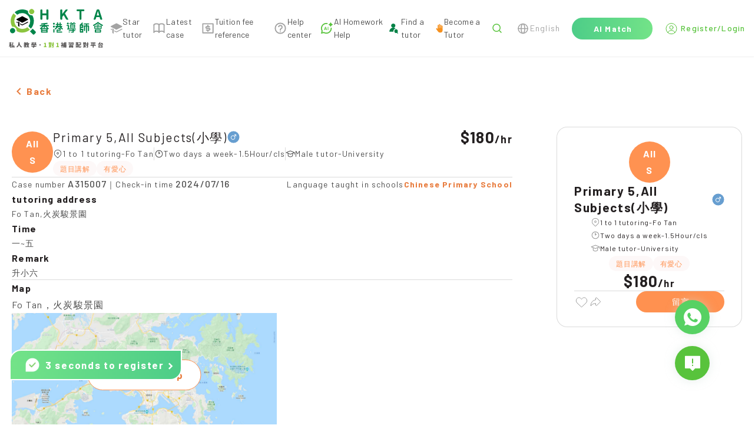

--- FILE ---
content_type: text/css; charset=UTF-8
request_url: https://www.hkta.edu.hk/js/client/28.7aa7144e0a541c120d7d.css
body_size: 1821
content:
.custom-text-field .v-label[data-v-9503bb72]{color:#989898;font-size:16px;font-style:normal;font-weight:400;height:25px;letter-spacing:1.28px;line-height:28px;top:12px!important}.ff-Barlow[data-v-9503bb72] .v-input__control .v-input__slot .v-text-field__slot{font-family:Barlow!important}.cloudflareBox[data-v-9503bb72]{height:65px;margin-bottom:25px;margin-left:25px;margin-top:25px;overflow:hidden}.change[data-v-9503bb72] .v-btn__content{font-family:Noto Sans SC!important;font-size:14px;font-weight:700}[data-v-9503bb72] .v-btn__content{font-family:Noto Sans SC!important;font-style:normal;font-weight:700}[data-v-64b40318] .v-messages__message{color:#58c33c!important}.custom-text-field .v-label[data-v-64b40318]{color:#989898;font-size:16px;font-style:normal;font-weight:400;letter-spacing:1.28px!important;line-height:28px}[data-v-64b40318] .theme--light.v-label{font-family:Noto Sans SC!important;font-size:16px;font-weight:400}[data-v-64b40318] .theme--light.v-select .v-select__selections{color:#231f20;font-family:Noto Sans SC!important;font-size:16px;font-weight:400}.v-card__actions[data-v-64b40318]{display:none}.register-title[data-v-64b40318]{color:#4d4d4d;font-family:Noto Sans SC!important;font-size:14px;font-style:normal;font-weight:700}.submit-btn[data-v-64b40318]{border-radius:60px}.submit-btn[data-v-64b40318] .v-btn__content{font-family:Noto Sans SC!important;font-size:17px;font-weight:700}.success-wrap[data-v-64b40318]{background:#fff;padding:135px 0;text-align:center}.success-wrap h2[data-v-64b40318]{font-family:Noto Sans SC!important;font-size:40px}.success-wrap .success-btn[data-v-64b40318]{border-radius:40px;display:block;margin:20px auto 0}.success-wrap .success-btn[data-v-64b40318] .v-btn__content{font-family:Noto Sans SC!important;font-size:17px;font-weight:700}@media screen and (max-width:576px){.register-title[data-v-64b40318]{font-size:16px!important;margin-bottom:5px!important}.success-wrap[data-v-64b40318]{padding:65px 20px!important}.success-wrap h2[data-v-64b40318]{font-size:27px!important}.submit-btn[data-v-64b40318],.success-btn[data-v-64b40318]{width:100%!important}}.nohkWhatapp{background-color:#f5f8f8;border-radius:12px;color:#4d4d4d;font-size:14px;font-weight:700;margin:8px 0;padding:8px 12px}.custom-text-field .v-label{color:#989898;font-size:16px;font-style:normal;font-weight:400;height:25px;letter-spacing:1.28px!important;line-height:28px;top:12px!important}.register-container{margin:0 auto}.register-container .v-stepper{border-radius:0;box-shadow:none}.register-container .v-stepper__header{flex-wrap:nowrap;justify-content:space-between}.register-container .v-stepper__header>i{padding:0 20px}.register-container .v-stepper__step{padding:0}.register-container ::v-deep .v-text-field--enclosed .v-input__append-inner{margin-top:12px!important}.register-container .v-stepper__step .v-stepper__label{font-size:14px}.register-container .v-stepper__step--active .v-stepper__label{color:#58c33c}.register-container .v-stepper__step--complete .v-stepper__label{color:rgba(0,0,0,.38)!important}@media only screen and (max-width:959px){.register-container .v-stepper:not(.v-stepper--vertical) .v-stepper__label{display:block}}.ff-Barlow[data-v-42d8aead] .v-input__control .v-input__slot .v-text-field__slot{font-family:Barlow!important}[data-v-42d8aead] .v-input--selection-controls__input{margin-right:0}[data-v-42d8aead] .v-messages__message{color:#58c33c}[data-v-42d8aead] .v-text-field__details{margin-bottom:0!important;padding:0}[data-v-42d8aead] .v-btn__content{font-family:Noto Sans SC!important;font-style:normal;font-weight:700}.loginBtn[data-v-42d8aead]{border-bottom:1px solid;color:#fff;cursor:pointer}.continue-btn[data-v-42d8aead]{border-radius:60px}.continue-btn[data-v-42d8aead] .v-btn__content{font-family:Noto Sans SC!important;font-weight:700}.course-tag[data-v-42d8aead]{color:#4d4d4d}.course-tag2[data-v-42d8aead],.course-tag[data-v-42d8aead]{font-size:14px;font-weight:400;line-height:22px}.course-tag2[data-v-42d8aead]{color:#58c33c}[data-v-42d8aead] .v-btn:not(.v-btn--round).v-size--default{border-color:#efefef;border-radius:14px;height:46px}.cloudflareBox[data-v-42d8aead]{height:65px;margin-bottom:20px;margin-left:25px;overflow:hidden}@media screen and (max-width:576px){.continue-btn[data-v-42d8aead]{width:100%!important}}.custom-text-field .v-label[data-v-6880cbf0]{color:#989898;font-size:16px;font-style:normal;font-weight:400;letter-spacing:1.28px!important;line-height:28px}.custom-text-field .v-label[data-v-133736f5]{color:#989898;font-size:16px;font-style:normal;font-weight:400;height:25px;letter-spacing:1.28px;line-height:28px;top:12px!important}.custom-text-field .v-messages__message[data-v-133736f5]{color:#ff6166}.ff-Barlow[data-v-133736f5] .v-input__control .v-input__slot .v-text-field__slot{font-family:Barlow!important}[data-v-133736f5] .v-btn__content .v-icon--left{margin-right:0!important}.cloudflareBox[data-v-133736f5]{height:65px;margin-bottom:20px;margin-left:25px;overflow:hidden}.img-wrap[data-v-133736f5]{background:linear-gradient(180deg,#ecf2f2,#ecf2f2 50%,#fff 50.01%,#fff);cursor:pointer;height:146px}.img-wrap .img-wrap-left[data-v-133736f5],.img-wrap[data-v-133736f5]{display:flex;justify-content:center}.img-wrap .img-wrap-left[data-v-133736f5]{align-items:center;flex:1;flex-direction:column;position:relative}.img-wrap .img-wrap-left img[data-v-133736f5]{width:50px}.img-wrap .img-wrap-left span[data-v-133736f5]{font-size:14px;font-style:normal;font-weight:700}.img-wrap .img-wrap-center[data-v-133736f5]{align-items:center;display:flex;flex:1;flex-direction:column;justify-content:center;position:relative}.img-wrap .img-wrap-center img[data-v-133736f5]{width:120px}.img-wrap .img-wrap-center span[data-v-133736f5]{font-size:16px;font-style:normal;font-weight:700}.img-wrap .img-wrap-right[data-v-133736f5]{align-items:center;display:flex;flex:1;flex-direction:column;justify-content:center;position:relative}.img-wrap .img-wrap-right img[data-v-133736f5]{width:50px}.img-wrap .img-wrap-right span[data-v-133736f5]{font-size:14px;font-style:normal;font-weight:700}@keyframes left-130-133736f5{0%{transform:translateX(0)}to{transform:translateX(-130px)}}@keyframes right-130-133736f5{0%{transform:translateX(0)}to{transform:translateX(130px)}}@keyframes fontSize16To14-133736f5{0%{font-size:16px}to{font-size:14px}}@keyframes fontSize14To16-133736f5{0%{font-size:14px}to{font-size:16px}}@keyframes img120To50-133736f5{0%{height:120px;width:120px}to{height:50px;width:50px}}@keyframes img50To120-133736f5{0%{height:50px;width:50px}to{height:120px;width:120px}}@keyframes left-to-right-133736f5{0%{transform:translateX(0)}to{transform:translateX(260px)}}@keyframes right-to-left-133736f5{0%{transform:translateX(0)}to{transform:translateX(-260px)}}.center-to-left[data-v-133736f5]{animation:left-130-133736f5 .5s ease-in-out}.center-to-left span[data-v-133736f5]{animation:fontSize16To14-133736f5 .5s ease-in-out}.center-to-left img[data-v-133736f5]{animation:img120To50-133736f5 .5s ease-in-out}.left-to-right[data-v-133736f5]{animation:left-to-right-133736f5 .5s ease-in-out}.right-to-center[data-v-133736f5]{animation:left-130-133736f5 .5s ease-in-out}.right-to-center span[data-v-133736f5]{animation:fontSize14To16-133736f5 .5s ease-in-out}.right-to-center img[data-v-133736f5]{animation:img50To120-133736f5 .5s ease-in-out}.center-to-right[data-v-133736f5]{animation:right-130-133736f5 .5s ease-in-out;z-index:3}.center-to-right span[data-v-133736f5]{animation:fontSize16To14-133736f5 .5s ease-in-out}.center-to-right img[data-v-133736f5]{animation:img120To50-133736f5 .5s ease-in-out}.right-to-left[data-v-133736f5]{animation:right-to-left-133736f5 .5s ease-in-out;z-index:1}.left-to-center[data-v-133736f5]{animation:right-130-133736f5 .5s ease-in-out;z-index:2}.left-to-center span[data-v-133736f5]{animation:fontSize14To16-133736f5 .5s ease-in-out}.left-to-center img[data-v-133736f5]{animation:img50To120-133736f5 .5s ease-in-out}.changeinfo[data-v-133736f5]{color:#231f20;font-size:16px;font-weight:400;height:28px;line-height:28px;text-align:center}.change[data-v-133736f5] .v-btn__content{font-family:Noto Sans SC!important;font-size:14px;font-weight:700}.forget-btn[data-v-133736f5] .v-btn__content{font-family:Noto Sans SC!important;font-size:14px;font-style:normal;font-weight:700}[data-v-133736f5] .v-text-field--enclosed .v-input__append-inner{margin-top:14px!important}.passwordbox[data-v-133736f5]{border-radius:5px}.topMargin[data-v-133736f5]{background-color:#fdf8f8;border-radius:5px;color:#ff6166;height:34px;line-height:34px!important;padding:0 10px}.spacing[data-v-133736f5]{padding:0 0 6px!important}.login-card-wrap[data-v-133736f5]{background:#fff}.login-card-wrap .login-title[data-v-133736f5]{color:#4d4d4d;font-family:Noto Sans SC!important;font-size:16px;font-weight:700;text-align:center}.login-card-wrap .login-tip[data-v-133736f5]{color:#777;font-size:15px;font-weight:inherit;padding-top:20px;text-align:center}.login-card-wrap .card-content[data-v-133736f5]{padding-bottom:25px;width:100%}.login-card-wrap .card-content[data-v-133736f5] .v-btn--text .v-btn__content{background-color:hsla(0,0%,100%,0)}.login-card-wrap .right-close[data-v-133736f5]{padding:4px 0 0;text-align:right}.login-card-wrap .right-close i[data-v-133736f5]{color:#aaa;cursor:pointer;font-size:25px;margin-right:10px}.login-card-wrap .continue-btn[data-v-133736f5]{border-radius:60px}.login-card-wrap .continue-btn[data-v-133736f5] .v-btn__content{color:#fff;font-size:17px;font-style:normal;font-weight:700;letter-spacing:.08em;line-height:28px}.login-card-wrap .or-text[data-v-133736f5]{font-size:14px;padding:15px;text-align:center}.login-card-wrap .hide-box-shadow .v-card[data-v-133736f5]{box-shadow:0 0 0 0!important}.login-card-wrap .el-divider--horizontal[data-v-133736f5]{display:block;height:1px;margin:18px 0;width:100%}.login-card-wrap .el-divider[data-v-133736f5]{background-color:#dcdfe6;position:relative}.login-card-wrap .el-divider__text.is-center[data-v-133736f5]{left:50%;transform:translateX(-50%) translateY(-50%)}.login-card-wrap .el-divider__text[data-v-133736f5]{background-color:#fff;color:#989898;font-size:14px;font-style:normal;font-weight:400;letter-spacing:.08em;line-height:22px;padding:0 20px;position:absolute}.login-card-wrap .other-login-btn[data-v-133736f5]{border:1px solid #dbdbdb;border-radius:60px}.login-card-wrap .other-login-btn[data-v-133736f5] .v-btn__content{color:#4d4d4d;font-size:16px;font-style:normal;font-weight:700;letter-spacing:.08em;line-height:28px}@media screen and (max-width:576px){.login-card-wrap .login-title[data-v-133736f5]{font-size:16px!important}.login-card-wrap .card-content[data-v-133736f5],.login-card-wrap .continue-btn[data-v-133736f5],.login-card-wrap .other-login-btn[data-v-133736f5]{width:100%!important}.login-card-wrap .login-size[data-v-133736f5]{margin:0 auto!important}.card-content2 .login-card-wrap .card-content[data-v-133736f5]{width:100%!important}}.continue[data-v-133736f5]{background:#58c33c;border-radius:60px;color:#fff;font-size:17px;font-style:normal;font-weight:700;letter-spacing:.08em;line-height:28px;padding:12px 60px;text-align:center}.code-input .v-input__append-inner{margin-top:14px}.bind-form[data-v-84e52810]{background-color:#fff;padding:30px}

--- FILE ---
content_type: application/javascript; charset=UTF-8
request_url: https://www.hkta.edu.hk/js/client/pages/_lang/jobdetail/_jobNo.4e05c0e6b40bd588d885.js
body_size: 18421
content:
(window.webpackJsonp=window.webpackJsonp||[]).push([[35],{1239:function(t,e,n){t.exports={}},1447:function(t,e,n){"use strict";n(1239)},1492:function(t,e,n){"use strict";n.r(e);var o=n(454),c=n(471),r=n(141),l=n(614),d=n(52),h=(n(30),n(21),n(29),n(9)),f=n(24),m=(n(41),n(35),n(27),n(8),n(16),n(111),n(26),n(65)),map=n(660),v=n(104),x=n(61),article=n(671),_=n(148),C=n(592),j=n(518),y=n.n(j),w=n(78),k=n(765),O=n(766),I=n(793),D=n(641),S=n(254),M=n(710),T={name:"job-detail",layout:"mainLayout",components:{TutorTags:n(642).a,NewSmallCaseCard:M.a,NewTutorMsgEditBox:S.a,SubjectCircle:D.a,NewCaseCard:k.a,NewCaseInfo:O.a,NewCaseExpansionPanels:I.a,IconBtn:_.a,CollectBtn:C.a},head:function(){var t,e=this.caseDetail||{};return{title:("".concat(e.studentSex," ").concat(e.studentTutorialSubject," ").concat(2!==e.tutorialMedium?((null===(t=e.address1)||void 0===t?void 0:t.split(",")[1])||"")+("en"===this.$i18n.locale?"":e.address5):""," ").concat("$"+e.studentCharge)+this.$t("seo.keyword")).replace(this.$t("cs_common_2.cs_94"),this.$t("nav.videoTutorial")),meta:[{property:"og:type",content:"article"},{property:"og:title",content:this.$t("head.jobadetail")+" | ".concat(null==e?void 0:e.jobNo," | ").concat(null==e?void 0:e.address1," | ").concat(null==e?void 0:e.studentTutorialSubject," | ").concat(e.frequency," | ")+this.$t("head.jobadetail")},{property:"og:url",content:(this.$config.baseUrl||void 0)+this.$route.fullPath},{property:"description",content:this.$t("share.caseTitle")+"| ".concat(e.address1,"\n            | ").concat(e.studentTutorialSubject,"(").concat(e.studentSex,")\n            | ").concat(e.studentCharge,"/").concat(e.tuitionUnit)+"|"+this.$t("share.caseDetail")+"\n".concat((this.$config.baseUrl||void 0)+this.$route.fullPath)+this.$t("share.caseRecommend")+"\n"+this.$t("share.goto")+"\n ".concat(this.$config.baseUrl||void 0,"/jobcase\n")+this.$t("head.jobadetail2")+"\n"+"".concat(this.$config.baseUrl||void 0,"/download")},{property:"article:publisher",content:"https://www.facebook.com/hkta.edu.hk/"},{property:"article:section",content:this.$t("head.jobadetail")},{property:"article:published_time",content:"2019-11-11T17:31:13+00:00"}],script:[{src:"https://maps.googleapis.com/maps/api/js?key=AIzaSyDMhBwGUFPuKiCJHuJkfZrXhvvxEU064Kw",async:"async"}]}},data:function(){return{isLogin:"Y"===this.$cookies.get("loginState"),currentUser:this.$cookies.get("currentUser"),isNewPage:!0,mapVisible:!1,location:{},isFirstShowMap:!0,showShareVisible:!1,shareUrl:"",copySuccess:!1,url:(this.$config.baseUrl||void 0)+this.$route.fullPath,tutorInfo:{},tutorMsgList:[],infoList:[{id:"tutorialMedium_address",iconSrc:"/svg/dizhi-#989898.svg",content:""},{id:"frequency_onceTime",iconSrc:"/svg/Isolation_Mode-#989898.svg",content:""},{id:"tutorSex_tutorEduBackground",iconSrc:"/svg/hat-#989898.svg",content:""}]}},computed:{isTutor:function(){return this.isLogin&&1==this.currentUser},tutorId:function(){var t;return null===(t=this.tutorInfo)||void 0===t?void 0:t.tutorId},jobId:function(){var t;return null===(t=this.caseDetail)||void 0===t?void 0:t.jobId},jobNo:function(){var t;return(null===(t=this.caseDetail)||void 0===t?void 0:t.jobNo)||""},chargeAndUnit:function(){var t=this.caseDetail||{},e=t.studentCharge,n=t.tuitionUnit;return Object(w.e)(e,n)},realStudentSex:function(){var t="",e=(this.caseDetail||{}).studentSex,n=void 0===e?"":e;return n.includes("女")||n.includes("Female")?t="female":(n.includes("男")||n.includes("Male"))&&(t="male"),t},handledInfoList:function(){var t=this,e=this.caseDetail||{},n=e.tutorialMedium,o=e.isOnline,c=e.address1,r=e.frequency,l=e.onceTime,d=e.tutorSexValue,h=e.tutorEduBackground;return this.infoList.map((function(e){var f=e.id,v=[];if("tutorialMedium_address"===f){var x=Object(m.h)(n,o);x&&v.push(t.$t("params.".concat(x))),2!==n&&c&&v.push(c)}else if("frequency_onceTime"===f){if(v.push(r),l){var _="".concat(l.replace("min",t.$t("cs_common_2.cs_101")).replace("hr",t.$t("cs_common_2.cs_77")),"/").concat(t.$t("tutorPage.cramUnit"));v.push(_)}}else if("tutorSex_tutorEduBackground"===f){var C="";"tutor_sex_no"===d?C="".concat(t.$t("context.maleTutor"),"/").concat(t.$t("context.femaleTutor")):"tutor_sex_fmale"===d?C=t.$t("context.femaleTutor"):"tutor_sex_male"===d&&(C=t.$t("context.maleTutor")),C&&v.push(C),h&&v.push(h)}return e.content=v.join("-"),e}))},realTutorMsgList:function(){var t,e=this,n=[],o=[];this.isTutor&&this.tutorInfo?(this.tutorMsgList.forEach((function(t){t.tutorId===e.tutorId?n.push(t):o.push(t)})),null!==(t=this.caseDetail)&&void 0!==t&&t.isSuccess||0!==n.length||(n=[{jobId:this.jobId,tutorId:this.tutorId,baseSex:this.tutorInfo.baseSex,content:"",tags:this.tutorInfo.tags}])):o=this.tutorMsgList;return[].concat(Object(f.a)(n),Object(f.a)(o))},similarCaseList:function(){var t=this;return this.caseList.filter((function(e){return e.jobId!==t.jobId}))}},asyncData:function(t){return Object(h.a)(regeneratorRuntime.mark((function e(){var n,o,c,r,l,d,h,f,m,x,_,C;return regeneratorRuntime.wrap((function(e){for(;;)switch(e.prev=e.next){case 0:return n=t.app,o=t.params,c=t.redirect,t.query,r={},l={},e.next=5,Object(v.h)(null==o?void 0:o.jobNo).then((function(t){if(t.data)return Promise.resolve(t);c(302,"/jobcase")})).catch((function(){c(302,"/jobcase")}));case 5:if(!(d=e.sent)||!d.data){e.next=18;break}return h=d.data.studentTutorialSubject,m=null!=(f=void 0===h?"":h)&&f.includes(",")?null==f?void 0:f.split(",")[1]:f,e.next=11,Object(v.A)({pageNum:1,pageSize:15,keyword:m}).then((function(t){return console.log("類似個案: ",t),Promise.resolve(t)})).catch((function(){}));case 11:if(0!==(l=e.sent).data.total){e.next=16;break}return e.next=15,Object(v.A)({pageNum:1,pageSize:15}).then((function(t){return console.log("類似個案: ",t),Promise.resolve(t)})).catch((function(){}));case 15:l=e.sent;case 16:e.next=21;break;case 18:return e.next=20,Object(article.a)({key:"tutorClause",type:"hkta"}).then((function(t){return Promise.resolve(t)})).catch((function(){}));case 20:r=e.sent;case 21:return x=d&&d.data?d.data:{},_=x.studentTutorialSubject,C=new RegExp("[\\u4E00-\\u9FFF]+","g"),"en"===n.i18n.locale&&C.test(_)&&(_=(_=_.replace(/,/g,"|")).replace(/\s+/g,"")),e.abrupt("return",{caseDetail:x,caseList:l&&l.data?l.data.list:[],isSuccess:!(!d||!d.data)&&d.data.isSuccess,clauseHtml:r&&r.data?r.data.dictValue:"<div></div>"});case 26:case"end":return e.stop()}}),e)})))()},mounted:function(){var t=this;this.updateIsTutor(),this.$nuxt.$on("refreshPage",(function(){t.updateIsTutor()})),this.isNewPage=1===window.history.length,this.$route.query&&this.$route.query.frequency&&gtag("event","click",{event_category:"郵件點擊統計",event_label:"weekly"===this.$route.query.frequency?"周發送郵件":"日發送郵件"}),this.$route.query&&this.$route.query.fromClick&&gtag("event","click",{event_category:"郵件點擊導師ID",event_label:this.$route.query.fromClick}),this.getLeaveMegHandler(),this.isTutor&&this.getTutorInfoHandler(),this.generateQRCode()},methods:{updateIsTutor:function(){this.isLogin="Y"===this.$cookies.get("loginState"),this.currentUser=this.$cookies.get("currentUser")},getCourseTypeLabel:m.h,goBack:function(){window.history.back()},showMap:function(){var t=this;if(this.isFirstShowMap){var address=this.caseDetail.address5||this.caseDetail.address1.substring(this.caseDetail.address1.indexOf(",")+1);Object(map.a)(address).then((function(e){var data=e.data;if(data.result&&data.result.geometry&&data.result.geometry.location){var n=data.result.geometry.location;t.location={lat:n.lng,lng:n.lat},t.mapVisible=!0,t.initGoogleMaps(),t.isFirstShowMap=!1}}))}else this.mapVisible=!0},initGoogleMaps:function(){var map=new window.google.maps.Map(document.getElementById("map"),{center:{lat:-34.397,lng:150.644},zoom:15}),t=new window.google.maps.LatLng(this.location.lng,this.location.lat);map.setCenter(t),new window.google.maps.Marker({map:map,position:t})},getLeaveMegHandler:function(){var t=this;return Object(h.a)(regeneratorRuntime.mark((function e(){var n,o,c;return regeneratorRuntime.wrap((function(e){for(;;)switch(e.prev=e.next){case 0:return e.next=2,Object(m.b)(Object(v.m)({jobId:t.jobId,pageNum:1,pageSize:50}));case 2:o=e.sent,c=o.res,t.tutorMsgList=(null==c||null===(n=c.data)||void 0===n?void 0:n.list)||[];case 5:case"end":return e.stop()}}),e)})))()},getTutorInfoHandler:function(){var t=this;return Object(h.a)(regeneratorRuntime.mark((function e(){var n,o;return regeneratorRuntime.wrap((function(e){for(;;)switch(e.prev=e.next){case 0:return e.next=2,Object(m.b)(Object(x.w)());case 2:n=e.sent,o=n.res,t.tutorInfo=(null==o?void 0:o.data)||{};case 5:case"end":return e.stop()}}),e)})))()},getHeadCertificatePic:function(t){return"/api/tutor/head/".concat(t)},getDefaultImage:function(t,e){var img=t.srcElement;img.src="/images/hkta/tutorHead/"+("male"===e.baseSex?"tutorMan2":"tutorWoman2")+".png",img.onerror=null},tutorLeaveMsgHandler:function(){return this.isLogin?2!=this.currentUser||(this.$nuxt.$emit("switchLogin"),!1):(localStorage.setItem("currentJobNo",this.jobNo),this.$nuxt.$emit("showLogin","1"),!1)},generateQRCode:function(){var t=this,e=this.url;y.a.toDataURL(e).then((function(e){console.log(e),t.shareUrl=e})).catch((function(t){console.error(t)}))},clipboard:function(){var t=this,e=(this.$config.baseUrl||void 0)+this.$route.fullPath,n=document.createElement("textarea");n.addEventListener("focusin",(function(t){return t.stopPropagation()})),n.value=e,document.body.appendChild(n),n.select(),document.execCommand("copy"),document.body.removeChild(n),this.copySuccess=!0,setTimeout((function(){t.copySuccess=!1}),3e3)},share:function(t){var link=(this.$config.baseUrl||void 0)+this.$route.fullPath,e="";switch(t){case"facebook":e="http://www.facebook.com/sharer/sharer.php?u="+link;break;case"twitter":e="https://twitter.com/intent/tweet?text="+link;break;case"whatsapp":e="https://api.whatsapp.com/send?text="+encodeURIComponent(link)}window.open(e,"_blank")},getSubjectTitle:function(t){return t.length>5?t.slice(0,3):t},getSubjectColor:m.p,getSubject:function(t){return Object(m.z)(t||this.caseDetail)}}},$=T,F=(n(1447),n(20)),component=Object(F.a)($,(function(){var t,e,h,f,m,v,x,_,C=this,j=C._self._c;return j("div",{staticClass:"pt-[45px] px-[20px] pb-[77px] md:py-[20px]"},[j("div",{staticClass:"jobdetail-container mx-auto max-w-[1250px] w-full"},[j("div",{staticClass:"md:mb-[15px] myFlex items-center",class:{"mb-[45px]":!C.isNewPage}},[C.isNewPage?C._e():j(o.a,{attrs:{text:"",color:"#E87C3E"},on:{click:C.goBack}},[j("div",{staticClass:"myFlex items-center"},[j(r.a,{attrs:{size:"24",color:"#E87C3E"}},[C._v("mdi-chevron-left")]),C._v(" "),j("div",{staticClass:"text-[#E87C3E] text-[16px] font-bold leading-[28px] tracking-[1.36px]"},[C._v(C._s(C.$t("cs_common.cs_1")))])],1)]),C._v(" "),j("div",{staticClass:"ml-auto hidden md:flex items-center gap-[20px]"},[j("IconBtn",{attrs:{"btn-color":"#989898","icon-src":"/svg/share-#989898-24.svg",width:24,height:24},on:{click:function(t){C.showShareVisible=!0}}}),C._v(" "),j("CollectBtn",{attrs:{"collect-id":C.jobId,"collect-type":"case"}})],1)],1),C._v(" "),C.caseDetail?j("div",{staticClass:"myFlex gap-[20px]"},[j("div",{staticClass:"max-w-[850px] w-full myFlex flex-col gap-[24px] md:gap-[15px]"},[C.$device.isDesktop?j("NewCaseCard",{attrs:{"case-info":C.caseDetail,"tutor-tags-slice-end":0}}):j("NewSmallCaseCard",{attrs:{"show-btns":!1,"hide-actions":"","case-info":C.caseDetail}}),C._v(" "),j("div",{staticClass:"w-full",staticStyle:{"border-top":"1px solid #DBDBDB"}}),C._v(" "),j("NewCaseInfo",{attrs:{"case-info":C.caseDetail}}),C._v(" "),2!==C.caseDetail.tutorialMedium?[j("div",{staticClass:"w-full",staticStyle:{"border-top":"1px solid #DBDBDB"}}),C._v(" "),j("div",{staticClass:"myFlex flex-col gap-[15px]"},[j("div",{staticClass:"myFlex flex-col"},[j("div",{staticClass:"text-[#231F20] text-[16px] font-bold leading-[28px] tracking-[1.28px]"},[C._v(C._s(C.$t("jobdetail_jobNo.jobdetail_jobNo_1")))]),C._v(" "),j("div",{staticClass:"text-[#4D4D4D] text-[16px] leading-[28px] tracking-[1.28px]"},[C._v(C._s("".concat(C.caseDetail.address1,"，").concat(C.caseDetail.address5)))])]),C._v(" "),j("div",{staticClass:"w-[450px] md:w-full",on:{click:C.showMap}},[j("div",{directives:[{name:"show",rawName:"v-show",value:!C.mapVisible,expression:"!mapVisible"}],staticClass:"relative min-h-[210px]",staticStyle:{background:"url(/images/hkta/googleMap.png) center/cover no-repeat"}},[j("div",{staticClass:"absolute top-[50%] left-[50%]",staticStyle:{transform:"translate(-50%,-50%)"}},[j(o.a,{staticClass:"bg-white",attrs:{outlined:"",rounded:"",width:"193",height:"52",color:"#FF9150"}},[j("div",{staticClass:"text-[#E87C3E] text-[17px] font-bold leading-[28px] tracking-[1.36px]"},[C._v(C._s(C.$t("cs_common_2.cs_283")))])])],1)]),C._v(" "),j("div",{directives:[{name:"show",rawName:"v-show",value:C.mapVisible,expression:"mapVisible"}],staticStyle:{width:"100%"},style:{height:C.$device.isMobile?"160px":"250px"},attrs:{id:"map"}})])])]:C._e(),C._v(" "),j("div",{staticClass:"w-full",staticStyle:{"border-top":"1px solid #DBDBDB"},attrs:{id:"tutorMsg"}}),C._v(" "),j("div",{staticClass:"myFlex flex-col gap-[20px] md:gap-[10px]"},[j("div",{staticClass:"myFlex items-center gap-[8px]"},[j("div",{staticClass:"font-gen text-[21px] leading-[28px] tracking-[1.68px]"},[C._v(C._s(C.$t("casePage.tutorMessage")))]),C._v(" "),C.caseDetail.isSuccess?j("div",[C._v(C._s(C.$t("addOthers.addOthers22")))]):C._e()]),C._v(" "),null!==(t=C.caseDetail)&&void 0!==t&&t.isSuccess?C._e():[C.isLogin?C.isTutor?C._e():j("div",{staticClass:"p-[15px] rounded-[12px] bg-[#F9FBFB] myFlex gap-[20px] md:gap-[16px]"},[j("img",{staticClass:"w-[70px] h-[70px] md:w-[30px] md:h-[30px] rounded-full",attrs:{src:"/images/hkta/tutorHead/parentWoman2.png",alt:""}}),C._v(" "),j("div",{directives:[{def:d.a,name:"ripple",rawName:"v-ripple"}],staticClass:"cursor-pointer flex-1 h-[70px] rounded-[12px] bg-[#F6FCF1] myFlex justify-center items-center",staticStyle:{"box-shadow":"inset 0 0 0 1px #C3EEB3"},on:{click:C.tutorLeaveMsgHandler}},[C._m(1)])]):j("div",{staticClass:"p-[15px] rounded-[12px] bg-[#F9FBFB] myFlex gap-[20px] md:gap-[16px]"},[j("img",{staticClass:"w-[70px] h-[70px] md:w-[30px] md:h-[30px] rounded-full",attrs:{src:"/images/hkta/tutorHead/noLogin.png",alt:""}}),C._v(" "),j("div",{directives:[{def:d.a,name:"ripple",rawName:"v-ripple"}],staticClass:"cursor-pointer flex-1 h-[70px] rounded-[12px] bg-[#FEFCFC] myFlex justify-center items-center",staticStyle:{"box-shadow":"inset 0 0 0 1px #FFDBD7"},on:{click:C.tutorLeaveMsgHandler}},[C._m(0)])])],C._v(" "),C._l(C.realTutorMsgList,(function(t,e){var n;return j("div",{key:e,staticClass:"p-[15px] rounded-[12px] myFlex gap-[20px] md:gap-[10px]",style:{background:t.tutorId===C.tutorId?"#F9FBFB":""}},[j("a",{staticClass:"md:hidden",attrs:{href:C.$i18nPath("/tutor/detail/".concat(t.tutorId)),target:"_blank"}},[j("img",{staticClass:"block w-[70px] h-[70px] rounded-full object-cover",attrs:{src:C.getHeadCertificatePic(t.tutorId),alt:""},on:{error:function(e){return C.getDefaultImage(e,t)}}})]),C._v(" "),j("div",{staticClass:"flex-1 myFlex flex-col gap-[8px]"},[j("div",{staticClass:"myFlex items-center"},[j("a",{staticClass:"hidden md:block mr-[5px]",attrs:{href:C.$i18nPath("/tutor/detail/".concat(t.tutorId)),target:"_blank"}},[j("img",{staticClass:"block w-[30px] h-[30px] rounded-full object-cover",attrs:{src:C.getHeadCertificatePic(t.tutorId),alt:""},on:{error:function(e){return C.getDefaultImage(e,t)}}})]),C._v(" "),j("div",{staticClass:"text-[#231F20] font-bold"},[j("div",{staticClass:"inline-block text-[17px] leading-[28px] tracking-[1.36px]"},[C._v("導師編號")]),j("div",{staticClass:"inline-block font-barlow text-[19px] leading-[30px]"},[C._v(C._s(t.tutorId))])])]),C._v(" "),t.tags?j("TutorTags",{staticClass:"py-[2px]",class:C.$device.isDesktop?"flex-wrap":"hiddenScrollbar overflow-x-auto h-[30px]",attrs:{"max-width":"unset",tags:t.tags,"background-color":t.tutorId===C.tutorId?"#F4F2F2":"#FDF8F8"}}):C._e(),C._v(" "),j("NewTutorMsgEditBox",{attrs:{"case-info":C.caseDetail,"msg-content-bg":t.tutorId===C.tutorId?"#FFF":"#FEFCFC","show-btn":!(null!==(n=C.caseDetail)&&void 0!==n&&n.isSuccess)&&t.tutorId===C.tutorId,"bottom-btn":"","fixed-btn":!1,"last-msg-obj":t},on:{updateCaseLeaveMeg:C.getLeaveMegHandler}})],1)])}))],2),C._v(" "),j("div",{staticClass:"w-full",staticStyle:{"border-top":"1px solid #DBDBDB"}}),C._v(" "),j("div",{staticClass:"myFlex flex-col gap-[25px]"},[j("div",{staticClass:"font-gen text-[21px] leading-[28px] tracking-[1.68px]"},[C._v(C._s(C.$t("v2Text.similarCases")))]),C._v(" "),j("div",[C.similarCaseList&&C.similarCaseList.length>0?j("NewCaseExpansionPanels",{staticClass:"gap-[25px]",attrs:{"case-list":C.similarCaseList,"show-share":!1}}):C._e()],1)])],2),C._v(" "),j("div",{staticClass:"ml-auto md:hidden"},[j("div",{staticClass:"sticky top-[20px] w-[315px] py-[25px] px-[30px] rounded-[18px] myFlex flex-col items-center gap-[16px]",staticStyle:{"box-shadow":"inset 0 0 0 1px #DBDBDB"}},[j("SubjectCircle",{staticClass:"self-center",attrs:{"case-info":C.caseDetail}}),C._v(" "),j("div",{staticClass:"myFlex items-center gap-[10px]"},[j("a",{staticClass:"block text-[#231F20] text-[21px] font-black leading-[28px] tracking-[1.68px]",attrs:{href:C.$i18nPath("/jobdetail/".concat(C.jobNo)),target:"_blank"},on:{click:function(t){t.stopPropagation()}}},[C._v(C._s(null===(e=C.caseDetail)||void 0===e?void 0:e.studentTutorialSubject))]),C._v(" "),C.realStudentSex?j("img",{staticClass:"w-[21px] h-[21px]",attrs:{src:"/svg/tutorDashboard/".concat(C.realStudentSex,".svg"),alt:""}}):C._e()]),C._v(" "),j("div",{staticClass:"myFlex flex-col gap-[6px]"},C._l(C.handledInfoList,(function(t){return j("div",{key:t.id,staticClass:"myFlex items-center gap-[8px]"},[j("nuxt-img",{staticClass:"w-[16px] h-[16px]",attrs:{src:t.iconSrc,alt:""}}),C._v(" "),j("div",{staticClass:"text-[#231F20] text-[12px] leading-[22px] tracking-[0.96px]"},[C._v(C._s(t.content))])],1)})),0),C._v(" "),j("TutorTags",{staticClass:"py-[2px] flex-wrap",attrs:{tags:C.caseDetail.tags}}),C._v(" "),j("div",{staticClass:"h-[31px] whitespace-nowrap text-[#231F20] font-bold"},[j("div",{staticClass:"inline-block font-barlow text-[26px] leading-[30px]"},[C._v("$"+C._s(C.chargeAndUnit.charge))]),j("div",{staticClass:"inline-block font-barlow text-[19px] leading-[30px]"},[C._v("/")]),j("div",{staticClass:"inline-block text-[17px] leading-[28px] tracking-[1.36px]"},[C._v(C._s(C.chargeAndUnit.unit))])]),C._v(" "),j("div",{staticClass:"w-full",staticStyle:{"border-top":"1px solid #DBDBDB"}}),C._v(" "),j("div",{staticClass:"w-full myFlex"},[j("div",{staticClass:"myFlex items-center gap-[16px]"},[j("CollectBtn",{attrs:{"collect-id":C.jobId,"collect-type":"case"}}),C._v(" "),j("IconBtn",{attrs:{"btn-color":"#989898","icon-src":"/svg/share-#989898-24.svg",width:24,height:24},on:{click:function(t){C.showShareVisible=!0}}})],1),C._v(" "),j("div",{staticClass:"ml-auto"},[j(o.a,{staticClass:"w-[150px]",attrs:{rounded:"",depressed:"",color:"#FF9150"},on:{click:function(t){return C.$vuetify.goTo("#tutorMsg",{duration:1e3})}}},[j("div",{staticClass:"text-white text-[14px] font-medium leading-[22px] tracking-[1.12px]"},[C._v("留言")])])],1)])],1)])]):C._e()]),C._v(" "),j(c.a,{attrs:{"max-width":"700","content-class":"bottom-dialog"},model:{value:C.showShareVisible,callback:function(t){C.showShareVisible=t},expression:"showShareVisible"}},[j("div",{staticClass:"share-dialog-wrap"},[j(o.a,{staticClass:"float-right pa-8 greater-than-sm",attrs:{icon:""},on:{click:function(t){C.showShareVisible=!1}}},[j(r.a,{attrs:{size:"28"}},[C._v("mdi-close")])],1),C._v(" "),C.caseDetail?j("div",{staticClass:"share-dialog-content"},[j("div",{staticClass:"share-title mb-5"},[C._v(C._s(C.$t("v2Text.shareCase")))]),C._v(" "),j("div",{staticClass:"flex-justify-between flex-row-reverse",class:C.$vuetify.breakpoint.width<=960?"d-block":"d-flex"},[j("div",{staticClass:"right-wrap"},[j("div",{staticClass:"job-subject greater-than-sm mb-[15px]",style:{fontSize:C.getSubject().length>3?C.$device.isMobile?"14px":"18px":C.$device.isMobile?"16px":"20px",background:C.getSubjectColor(C.getSubject())}},[j("span",[C._v(C._s(C.getSubjectTitle(C.getSubject())))])]),C._v(" "),j("div",{staticClass:"job-address pl-0"},[j("div",{staticClass:"d-flex"},[j("div",{staticClass:"job-subject less-than-sm",style:{fontSize:C.getSubject().length>3?C.$device.isMobile?"14px":"18px":C.$device.isMobile?"16px":"20px",background:C.getSubjectColor(C.getSubject())}},[j("span",[C._v(C._s(C.getSubjectTitle(C.getSubject())))])]),C._v(" "),j("div",[j("span",{staticClass:"subject"},[C._v(C._s(C.caseDetail.studentTutorialSubject))]),C._v(" "),null!==(h=C.caseDetail.studentSex)&&void 0!==h&&h.includes("女")||null!==(f=C.caseDetail.studentSex)&&void 0!==f&&f.includes("Female")?j(l.a,{attrs:{bottom:""},scopedSlots:C._u([{key:"activator",fn:function(t){var e=t.on,n=t.attrs;return[j("nuxt-img",C._g(C._b({staticClass:"md:w-[16px] md:h-[16px]",attrs:{src:"/svg/tutorDashboard/female.svg",width:"21",height:"22",alt:"",loading:"lazy"}},"nuxt-img",n,!1),e))]}}],null,!1,2140021094)},[C._v(" "),j("span",[C._v(C._s(C.$t("StudentGender.StudentGender_2")))])]):C._e(),C._v(" "),null!==(m=C.caseDetail.studentSex)&&void 0!==m&&m.includes("男")||null!==(v=C.caseDetail.studentSex)&&void 0!==v&&v.includes("Male")?j(l.a,{attrs:{bottom:""},scopedSlots:C._u([{key:"activator",fn:function(t){var e=t.on,n=t.attrs;return[j("nuxt-img",C._g(C._b({staticClass:"md:w-[16px] md:h-[16px]",attrs:{src:"/svg/tutorDashboard/male.svg",width:"21",height:"22",alt:"",loading:"lazy"}},"nuxt-img",n,!1),e))]}}],null,!1,3460687333)},[C._v(" "),j("span",[C._v(C._s(C.$t("StudentGender.StudentGender_1")))])]):C._e(),C._v(" "),j("div",{staticClass:"tips"},[j("span",{staticClass:"d-block mt-2"},[j("i",{staticClass:"iconfont icon-location",staticStyle:{"font-size":"12px"}}),C._v(" "),j("span",[C._v(C._s(C.$t("params.".concat(C.getCourseTypeLabel(C.caseDetail.tutorialMedium,C.caseDetail.isOnline))))+C._s(2!==C.caseDetail.tutorialMedium&&C.caseDetail.address1?"|".concat(C.caseDetail.address1):""))])]),C._v(" "),j("span",{staticClass:"d-block"},[j("i",{staticClass:"iconfont icon-time1",staticStyle:{"font-size":"12px"}}),C._v(" "+C._s(C.caseDetail.frequency))]),C._v(" "),j("span",{staticClass:"d-block ml-5"},[C._v("\n                      "+C._s(C.caseDetail.onceTime.replace("min",C.$t("cs_common_2.cs_101")).replace("hr",C.$t("cs_common_2.cs_77")))+"\n                      "),C.caseDetail.classTime?[C._v(C._s("/"+(null===(x=C.caseDetail.classTime)||void 0===x?void 0:x.replace(/\(\*\)/g,""))))]:C._e()],2)])],1)]),C._v(" "),j("div",{staticClass:"d-flex items-center flex-wrap"},[j("span",{staticClass:"subject1"},[C._v("$"+C._s(C.chargeAndUnit.charge))]),C._v(" "),j("span",{staticClass:"subject1 !text-[14px]"},[C._v(C._s("/"+C.chargeAndUnit.unit))])]),C._v(" "),j("div",{staticClass:"qrCodeBox"},[j("div",{staticClass:"d-flex"},[C.shareUrl?j("nuxt-img",{attrs:{width:"50",height:"50",src:C.shareUrl}}):C._e(),C._v(" "),j("div",{staticClass:"jobId"},[j("div",[C._v(C._s(C.$t("settings.jobId")))]),C._v(" "),j("div",[C._v(C._s(null===(_=C.caseDetail)||void 0===_?void 0:_.jobNo))])])],1),C._v(" "),j("nuxt-img",{staticClass:"logoHead",attrs:{alt:"",src:"/images/hkta/logoHead.png",width:"30",height:"30",format:"webp"}})],1)])]),C._v(" "),j("div",{style:{width:C.$vuetify.breakpoint.width<=960?"100%":"295px"}},[j(o.a,{staticClass:"common-btn",attrs:{outlined:"",dark:"",color:"#ccc",width:C.$vuetify.breakpoint.width<=960?"100%":"295",height:"52",rounded:"","x-large":""},on:{click:function(t){return C.clipboard()}}},[j("img",{attrs:{alt:"",src:n(541)}}),C._v(" "),j("b",[C._v(C._s(C.$t("cs_common.cs_29")))])]),C._v(" "),C.copySuccess?j("div",{staticClass:"copy_success d-flex items-center"},[j("img",{staticClass:"mr-1",attrs:{src:"/svg/copy_success.svg",alt:""}}),C._v("\n              "+C._s(C.$t("cs_common_2.cs_385"))+"\n            ")]):C._e(),C._v(" "),j(o.a,{staticClass:"common-btn",attrs:{outlined:"",dark:"",color:"#ccc",width:C.$vuetify.breakpoint.width<=960?"100%":"295",height:"52",rounded:"","x-large":""},on:{click:function(t){return C.share("whatsapp")}}},[j("img",{attrs:{alt:"",src:n(542)}}),C._v(" "),j("b",[C._v(C._s(C.$t("cs_common.cs_31")))])]),C._v(" "),j(o.a,{staticClass:"common-btn",attrs:{outlined:"",dark:"",color:"#ccc",width:C.$vuetify.breakpoint.width<=960?"100%":"295",height:"52",rounded:"","x-large":""},on:{click:function(t){return C.share("facebook")}}},[j("img",{attrs:{alt:"",src:n(543)}}),C._v(" "),j("b",[C._v(C._s(C.$t("cs_common.cs_30")))])]),C._v(" "),j(o.a,{staticClass:"common-btn",attrs:{outlined:"",dark:"",color:"#ccc",width:C.$vuetify.breakpoint.width<=960?"100%":"295",height:"52",rounded:"","x-large":""},on:{click:function(t){return C.share("twitter")}}},[j("img",{attrs:{alt:"",src:n(544)}}),C._v(" "),j("b",[C._v(C._s(C.$t("cs_common.cs_32")))])])],1)])]):C._e()],1)])],1)}),[function(){var t=this,e=t._self._c;return e("div",{staticClass:"text-[#4D4D4D] text-[16px] font-bold leading-[22px] tracking-[1.28px]"},[e("span",{staticClass:"underline text-[#FF9150]"},[t._v("登入")]),t._v("後才可留言")])},function(){var t=this,e=t._self._c;return e("div",{staticClass:"text-[#4D4D4D] text-[16px] font-bold leading-[22px] tracking-[1.28px]"},[e("span",{staticClass:"underline text-[#58C33C]"},[t._v("切換身份")]),t._v("後才可留言")])}],!1,null,"79abd040",null);e.default=component.exports},499:function(t,e,n){"use strict";n.d(e,"I",(function(){return c})),n.d(e,"b",(function(){return r})),n.d(e,"J",(function(){return l})),n.d(e,"C",(function(){return d})),n.d(e,"r",(function(){return h})),n.d(e,"u",(function(){return f})),n.d(e,"m",(function(){return m})),n.d(e,"k",(function(){return v})),n.d(e,"v",(function(){return x})),n.d(e,"s",(function(){return _})),n.d(e,"n",(function(){return C})),n.d(e,"i",(function(){return j})),n.d(e,"l",(function(){return y})),n.d(e,"h",(function(){return w})),n.d(e,"g",(function(){return k})),n.d(e,"f",(function(){return O})),n.d(e,"B",(function(){return I})),n.d(e,"x",(function(){return D})),n.d(e,"w",(function(){return S})),n.d(e,"q",(function(){return M})),n.d(e,"a",(function(){return T})),n.d(e,"j",(function(){return $})),n.d(e,"t",(function(){return F})),n.d(e,"c",(function(){return N})),n.d(e,"y",(function(){return L})),n.d(e,"z",(function(){return B})),n.d(e,"E",(function(){return P})),n.d(e,"p",(function(){return E})),n.d(e,"o",(function(){return A})),n.d(e,"L",(function(){return U})),n.d(e,"K",(function(){return z})),n.d(e,"A",(function(){return H})),n.d(e,"F",(function(){return R})),n.d(e,"D",(function(){return V})),n.d(e,"H",(function(){return Y})),n.d(e,"G",(function(){return J})),n.d(e,"e",(function(){return Q})),n.d(e,"d",(function(){return G}));var o=n(0);function c(data){return Object(o.b)({url:"/mechanism/hkta-mechanism-user/edit",method:"post",data:data})}function r(data){return Object(o.b)({url:"/mechanism/hkta-mechanism-activity/publish",method:"post",data:data})}function l(t){return Object(o.b)({url:"/mechanism/file/upload/photo",method:"post",headers:{"Content-Type":"application/json"},data:t})}function d(){return Object(o.b)({url:"/mechanism/hkta-mechanism-user-approve/submit",method:"post"})}function h(){return Object(o.b)({url:"/mechanism/hkta-mechanism-user-approve/get/result",method:"get"})}function f(t,e){var n=arguments.length>2&&void 0!==arguments[2]&&arguments[2];return Object(o.b)({url:"/mechanism/portal/popular/activity",method:"get",params:{pageNum:t,pageSize:e},headers:{hideLoading:n}})}function m(data){return Object(o.b)({url:"/mechanism/portal/public/list",method:"get",params:data})}function v(t){return Object(o.b)({url:"/mechanism/hkta-mechanism-activity/public/info",method:"get",params:{id:t}})}function x(t,e,n){var data={activityId:t,pageNum:e,pageSize:n};return t||delete data.activityId,Object(o.b)({url:"/mechanism/portal/relative/activity",method:"get",params:data})}function _(){return Object(o.b)({url:"mechanism/hkta-mechanism-user/info",method:"get"})}function C(data){return Object(o.b)({url:"/mechanism/hkta-mechanism-activity/get/activity/list",method:"get",headers:{"Content-Type":"application/json"},params:data})}function j(t){return Object(o.b)({url:"/api/v2/user/create/activity/order",method:"post",data:{activityTimeId:t}})}function y(t){return Object(o.b)({url:"/api/v2/user/activity/is/collect",method:"get",params:{activityId:t}})}function w(t,e){return Object(o.b)({url:"/api/v2/user/activity/collect/list",method:"get",params:{pageNum:t,pageSize:e}})}function k(t){return Object(o.b)({url:"/api/v2/user/activity/collect/do",method:"post",params:{activityId:t}})}function O(t){return Object(o.b)({url:"/api/v2/user/activity/collect/cancel",method:"post",params:{activityId:t}})}function I(t,e){return Object(o.b)({url:"/api/user/order-cart/create/order/with/single/item",method:"post",data:{itemId:t,quantity:e}})}function D(t,e,n){return Object(o.b)({url:"/mechanism/hkta-mechanism-activity-participant/sales/data",method:"get",params:{activityId:t,beginTime:e,endTime:n}})}function S(t,e,n,c,r){return Object(o.b)({url:"/mechanism/hkta-mechanism-activity-participant/list",method:"get",params:{activityId:t,beginTime:e,endTime:n,pageNum:c,pageSize:r}})}function M(){return Object(o.b)({url:"/mechanism/hkta-mechanism-payment-method/list",method:"get"})}function T(data){return Object(o.b)({url:"/mechanism/hkta-mechanism-payment-method/add",method:"post",params:data})}function $(t){return Object(o.b)({url:"/mechanism/hkta-mechanism-payment-method/remove",method:"post",data:{id:t}})}function F(){return Object(o.b)({url:"mechanism/hkta-mechanism-wallet/get/balance",method:"get"})}function N(t,e,n,c,r){return Object(o.b)({url:"/mechanism/hkta-mechanism-wallet-withdraw-apply/do",method:"post",data:{withdrawAmount:t,chequeType:e,bankName:n,bankAccountHolder:c,bankAccountNumber:r}})}function L(t,e){return Object(o.b)({url:"/mechanism/hkta-mechanism-wallet-withdraw-apply/list",method:"get",params:{pageNum:t,pageSize:e}})}function B(t,e,n,c,r){return Object(o.b)({url:"/mechanism/sso/reset/forget/password",method:"post",data:{countryCode:t,mobile:e,password:n,codeKey:c,verifyCode:r}})}function P(t,e){return Object(o.b)({url:"/mechanism/sso/forget/password/send/message",method:"post",data:{countryCode:t,mobile:e}})}function E(){return Object(o.b)({url:"/mechanism/hkta-mechanism-user/send/modify/user/mobile/old/verify/message",method:"post"})}function A(t,e){return Object(o.b)({url:"/mechanism/hkta-mechanism-user/send/modify/user/mobile/message",method:"post",params:{newMobile:t,countryCode:e}})}function U(t){return Object(o.b)({url:"/mechanism/hkta-mechanism-user/modify/user/mobile/old/verify",method:"post",params:{verifyCode:t}})}function z(t){return Object(o.b)({url:"/mechanism/hkta-mechanism-user/modify/user/mobile",method:"post",params:{authCode:t}})}function H(){return Object(o.b)({url:"/mechanism/sso/logout",method:"get"})}function R(){return Object(o.b)({url:"/mechanism/hkta-mechanism-google-login/user/send/bind/message",method:"post"})}function V(){return Object(o.b)({url:"/mechanism/hkta-mechanism-facebook-login/user/send/bind/message",method:"post"})}function Y(){return Object(o.b)({url:"/mechanism/hkta-mechanism-google-login/user/release/bind",method:"post"})}function J(){return Object(o.b)({url:"/mechanism/hkta-mechanism-facebook-login/user/release/bind",method:"post"})}function Q(t,e){return Object(o.b)({url:"/mechanism/hkta-mechanism-google-login/user/bind",method:"post",data:{verifyCode:t,idToken:e}})}function G(t,e){return Object(o.b)({url:"/mechanism/hkta-mechanism-facebook-login/user/bind",method:"post",data:{verifyCode:t,accessToken:e}})}},527:function(t,e,n){t.exports={}},532:function(t,e,n){t.exports={}},541:function(t,e,n){t.exports=n.p+"img/lianjie.aa25aaa.svg"},542:function(t,e,n){t.exports=n.p+"img/whatsapp.b949767.svg"},543:function(t,e){t.exports="[data-uri]"},544:function(t,e,n){t.exports=n.p+"img/Twitter.f67d4ec.svg"},567:function(t,e,n){"use strict";n.d(e,"h",(function(){return c})),n.d(e,"b",(function(){return r})),n.d(e,"d",(function(){return l})),n.d(e,"f",(function(){return d})),n.d(e,"a",(function(){return h})),n.d(e,"g",(function(){return f})),n.d(e,"c",(function(){return m})),n.d(e,"e",(function(){return v}));var o=n(0);function c(t){return Object(o.b)({url:"/api/collect/parent/tutor/collect",method:"post",params:{tutorId:t}})}function r(t){return Object(o.b)({url:"/api/collect/parent/tutor/cancel/collect",method:"post",params:{tutorId:t}})}function l(t){return Object(o.b)({url:"/api/collect/parent/tutor/is/collect",method:"get",params:{tutorId:t},headers:{hideLoading:!0}})}function d(t){return Object(o.b)({url:"/api/collect/tutor/job/collect",method:"post",params:{jobId:t}})}function h(t){return Object(o.b)({url:"/api/collect/tutor/job/cancel/collect",method:"post",params:{jobId:t}})}function f(t,e){return Object(o.b)({url:"/api/collect/tutor/job/collect/list",method:"get",params:{pageNum:t,pageSize:e}})}function m(t){return Object(o.b)({url:"/api/collect/tutor/job/is/collect",method:"get",params:{jobId:t}})}function v(t,e,n){return Object(o.b)({url:"/api/v2/collect/get/tutor",method:"get",params:{keyword:t,pageNum:e,pageSize:n}})}},592:function(t,e,n){"use strict";var o=n(229),c=n(9),r=(n(41),n(17),n(567)),l=n(148),d=n(499),h=n(65),f={components:{IconBtn:l.a},props:{collectId:{type:Number,default:0},collectType:{type:String,default:null},noFirstCollectTips:{type:Boolean,default:!1}},data:function(){return{loading:!1,currentUser:this.$cookies.get("currentUser"),isCollect:!1,showFirstCollectTips:!1}},computed:{iconColor:function(){return this.isCollect?2===this.currentUser?"#ff968e":"#FF9150":"#989898"},isShow:function(){return 3!==this.currentUser}},created:function(){var t=this;return Object(c.a)(regeneratorRuntime.mark((function e(){var n,o,c,l,f,m;return regeneratorRuntime.wrap((function(e){for(;;)switch(e.prev=e.next){case 0:e.next=2;break;case 2:if(t.isShow){e.next=4;break}return e.abrupt("return");case 4:if("Y"===t.$cookies.get("loginState")){e.next=6;break}return e.abrupt("return");case 6:if(3!=t.$cookies.get("currentUser")){e.next=8;break}return e.abrupt("return");case 8:if("tutor"!==t.collectType||2!==t.currentUser){e.next=14;break}return e.next=11,Object(h.b)(Object(r.d)(t.collectId));case 11:n=e.sent,o=n.res,t.isCollect=(null==o?void 0:o.data)||!1;case 14:if("case"!==t.collectType||1!==t.currentUser){e.next=20;break}return e.next=17,Object(h.b)(Object(r.c)(t.collectId));case 17:c=e.sent,l=c.res,t.isCollect=(null==l?void 0:l.data)||!1;case 20:if("course"!==t.collectType){e.next=26;break}return e.next=23,Object(h.b)(Object(d.l)(t.collectId));case 23:f=e.sent,m=f.res,t.isCollect=(null==m?void 0:m.data)||!1;case 26:case"end":return e.stop()}}),e)})))()},methods:{doCollect:function(){var t=this;return Object(c.a)(regeneratorRuntime.mark((function e(){var n,o,c,l,f,m;return regeneratorRuntime.wrap((function(e){for(;;)switch(e.prev=e.next){case 0:if("Y"===t.$cookies.get("loginState")){e.next=3;break}return t.$nuxt.$emit("showLogin","case"===t.collectType?"1":"2"),e.abrupt("return");case 3:if("tutor"!==t.collectType||1!==t.currentUser){e.next=6;break}return t.$nuxt.$emit("switchLogin"),e.abrupt("return");case 6:if("case"!==t.collectType||2!==t.currentUser){e.next=9;break}return t.$nuxt.$emit("switchLogin"),e.abrupt("return");case 9:if(t.loading=!0,!t.isCollect){e.next=31;break}if("tutor"!==t.collectType){e.next=15;break}return e.next=14,Object(h.b)(Object(r.b)(t.collectId));case 14:c=e.sent;case 15:if("case"!==t.collectType){e.next=19;break}return e.next=18,Object(h.b)(Object(r.a)(t.collectId));case 18:c=e.sent;case 19:if("course"!==t.collectType){e.next=23;break}return e.next=22,Object(h.b)(Object(d.f)(t.collectId));case 22:c=e.sent;case 23:if((null===(n=c)||void 0===n||null===(o=n.res)||void 0===o?void 0:o.data)||!1){e.next=28;break}return t.loading=!1,t.$root.vtoast.show({icon:null,message:t.$t("Missed.m_28")}),e.abrupt("return");case 28:t.$root.vtoast.show({icon:"iconfont icon-check-circle",message:t.$t("Missed.m_29"),color:"#FAFFFC",textColor:"#58C33C"}),e.next=50;break;case 31:if("tutor"!==t.collectType){e.next=35;break}return e.next=34,Object(h.b)(Object(r.h)(t.collectId));case 34:m=e.sent;case 35:if("case"!==t.collectType){e.next=39;break}return e.next=38,Object(h.b)(Object(r.f)(t.collectId));case 38:m=e.sent;case 39:if("course"!==t.collectType){e.next=43;break}return e.next=42,Object(h.b)(Object(d.g)(t.collectId));case 42:m=e.sent;case 43:if((null===(l=m)||void 0===l||null===(f=l.res)||void 0===f?void 0:f.data)||!1){e.next=48;break}return t.loading=!1,t.$root.vtoast.show({icon:null,message:t.$t("Missed.m_30")}),e.abrupt("return");case 48:t.$root.vtoast.show({icon:"iconfont icon-check-circle",message:t.$t("Missed.m_31"),color:"#FAFFFC",textColor:"#58C33C"}),t.$cookies.get("alreadyCollect")||(t.$nuxt.$emit("showDropdownMenu"),t.noFirstCollectTips||(t.showFirstCollectTips=!0),t.$cookies.set("alreadyCollect",!0));case 50:t.isCollect=!t.isCollect,t.loading=!1;case 52:case"end":return e.stop()}}),e)})))()}}},m=n(20),component=Object(m.a)(f,(function(){var t=this,e=t._self._c;return t.isShow?e("div",{staticClass:"relative"},[e("IconBtn",{attrs:{loading:t.loading,"btn-color":t.iconColor,"icon-src":"/svg/collectBtn/collect-".concat(t.iconColor,"-24.svg"),width:24,height:24},on:{click:t.doCollect}}),t._v(" "),t.showFirstCollectTips?e("div",{staticClass:"absolute z-[99] left-0 md:right-0 md:left-auto top-[32px] d-flex flex-col"},[e("nuxt-img",{staticClass:"block ml-[6px] md:self-end md:mr-[11px]",attrs:{src:"/svg/collectBtn/triangle-#4D4D4D-10.svg",width:10,height:8,alt:"",loading:"lazy"}}),t._v(" "),e("div",{staticClass:"w-fit px-[8px] py-[6px] bg-[#4D4D4D] rounded-lg"},[e("div",{staticClass:"whitespace-nowrap text-white text-[11px] font-normal leading-[16px] tracking-wide"},[t._v(t._s(t.$t("CollectBtn.CollectBtn_1")))])])],1):t._e(),t._v(" "),e(o.a,{attrs:{value:t.showFirstCollectTips},on:{click:function(e){t.showFirstCollectTips=!1}}})],1):t._e()}),[],!1,null,"4d2b1aab",null);e.a=component.exports},614:function(t,e,n){"use strict";var o=n(2),c=(n(17),n(527),n(96)),r=n(23),l=n(106),d=n(107),h=n(194),f=n(3),m=n(12),v=n(6);e.a=Object(v.a)(r.a,l.a,d.a,h.a).extend({name:"v-tooltip",props:{closeDelay:{type:[Number,String],default:0},disabled:Boolean,openDelay:{type:[Number,String],default:0},openOnHover:{type:Boolean,default:!0},openOnFocus:{type:Boolean,default:!0},tag:{type:String,default:"span"},transition:String},data:function(){return{calculatedMinWidth:0,closeDependents:!1}},computed:{calculatedLeft:function(){var t=this.dimensions,e=t.activator,content=t.content,n=!(this.bottom||this.left||this.top||this.right),o=!1!==this.attach?e.offsetLeft:e.left,c=0;return this.top||this.bottom||n?c=o+e.width/2-content.width/2:(this.left||this.right)&&(c=o+(this.right?e.width:-content.width)+(this.right?10:-10)),this.nudgeLeft&&(c-=parseInt(this.nudgeLeft)),this.nudgeRight&&(c+=parseInt(this.nudgeRight)),"".concat(this.calcXOverflow(c,this.dimensions.content.width),"px")},calculatedTop:function(){var t=this.dimensions,e=t.activator,content=t.content,n=!1!==this.attach?e.offsetTop:e.top,o=0;return this.top||this.bottom?o=n+(this.bottom?e.height:-content.height)+(this.bottom?10:-10):(this.left||this.right)&&(o=n+e.height/2-content.height/2),this.nudgeTop&&(o-=parseInt(this.nudgeTop)),this.nudgeBottom&&(o+=parseInt(this.nudgeBottom)),!1===this.attach&&(o+=this.pageYOffset),"".concat(this.calcYOverflow(o),"px")},classes:function(){return{"v-tooltip--top":this.top,"v-tooltip--right":this.right,"v-tooltip--bottom":this.bottom,"v-tooltip--left":this.left,"v-tooltip--attached":""===this.attach||!0===this.attach||"attach"===this.attach}},computedTransition:function(){return this.transition?this.transition:this.isActive?"scale-transition":"fade-transition"},offsetY:function(){return this.top||this.bottom},offsetX:function(){return this.left||this.right},styles:function(){return{left:this.calculatedLeft,maxWidth:Object(f.g)(this.maxWidth),minWidth:Object(f.g)(this.minWidth),top:this.calculatedTop,zIndex:this.zIndex||this.activeZIndex}}},beforeMount:function(){var t=this;this.$nextTick((function(){t.value&&t.callActivate()}))},mounted:function(){"v-slot"===Object(f.p)(this,"activator",!0)&&Object(m.b)("v-tooltip's activator slot must be bound, try '<template #activator=\"data\"><v-btn v-on=\"data.on>'",this)},methods:{activate:function(){this.updateDimensions(),requestAnimationFrame(this.startTransition)},deactivate:function(){this.runDelay("close")},genActivatorListeners:function(){var t=this,e=c.a.options.methods.genActivatorListeners.call(this);return this.openOnFocus&&(e.focus=function(e){t.getActivator(e),t.runDelay("open")},e.blur=function(e){t.getActivator(e),t.runDelay("close")}),e.keydown=function(e){e.keyCode===f.t.esc&&(t.getActivator(e),t.runDelay("close"))},e},genActivatorAttributes:function(){return{"aria-haspopup":!0,"aria-expanded":String(this.isActive)}},genTransition:function(){var content=this.genContent();return this.computedTransition?this.$createElement("transition",{props:{name:this.computedTransition}},[content]):content},genContent:function(){var t;return this.$createElement("div",this.setBackgroundColor(this.color,{staticClass:"v-tooltip__content",class:(t={},Object(o.a)(t,this.contentClass,!0),Object(o.a)(t,"menuable__content__active",this.isActive),Object(o.a)(t,"v-tooltip__content--fixed",this.activatorFixed),t),style:this.styles,attrs:this.getScopeIdAttrs(),directives:[{name:"show",value:this.isContentActive}],ref:"content"}),this.getContentSlot())}},render:function(t){var e=this;return t(this.tag,{staticClass:"v-tooltip",class:this.classes},[this.showLazyContent((function(){return[e.genTransition()]})),this.genActivator()])}})},625:function(t,e,n){t.exports={}},626:function(t,e,n){t.exports={}},627:function(t,e,n){t.exports={}},630:function(t,e,n){"use strict";n(7),n(5),n(8),n(10),n(11);var o=n(2),c=(n(532),n(150)),r=n(12);function l(object,t){var e=Object.keys(object);if(Object.getOwnPropertySymbols){var n=Object.getOwnPropertySymbols(object);t&&(n=n.filter((function(t){return Object.getOwnPropertyDescriptor(object,t).enumerable}))),e.push.apply(e,n)}return e}function d(t){for(var i=1;i<arguments.length;i++){var source=null!=arguments[i]?arguments[i]:{};i%2?l(Object(source),!0).forEach((function(e){Object(o.a)(t,e,source[e])})):Object.getOwnPropertyDescriptors?Object.defineProperties(t,Object.getOwnPropertyDescriptors(source)):l(Object(source)).forEach((function(e){Object.defineProperty(t,e,Object.getOwnPropertyDescriptor(source,e))}))}return t}e.a=c.a.extend({name:"v-expansion-panels",provide:function(){return{expansionPanels:this}},props:{accordion:Boolean,disabled:Boolean,flat:Boolean,hover:Boolean,focusable:Boolean,inset:Boolean,popout:Boolean,readonly:Boolean,tile:Boolean},computed:{classes:function(){return d(d({},c.a.options.computed.classes.call(this)),{},{"v-expansion-panels":!0,"v-expansion-panels--accordion":this.accordion,"v-expansion-panels--flat":this.flat,"v-expansion-panels--hover":this.hover,"v-expansion-panels--focusable":this.focusable,"v-expansion-panels--inset":this.inset,"v-expansion-panels--popout":this.popout,"v-expansion-panels--tile":this.tile})}},created:function(){this.$attrs.hasOwnProperty("expand")&&Object(r.a)("expand","multiple",this),Array.isArray(this.value)&&this.value.length>0&&"boolean"==typeof this.value[0]&&Object(r.a)(':value="[true, false, true]"',':value="[0, 2]"',this)},methods:{updateItem:function(t,e){var n=this.getValue(t,e),o=this.getValue(t,e+1);t.isActive=this.toggleMethod(n),t.nextIsActive=this.toggleMethod(o)}}})},631:function(t,e,n){"use strict";n(7),n(5),n(8),n(10),n(11);var o=n(2),c=n(151),r=n(105),l=n(3),d=n(6);function h(object,t){var e=Object.keys(object);if(Object.getOwnPropertySymbols){var n=Object.getOwnPropertySymbols(object);t&&(n=n.filter((function(t){return Object.getOwnPropertyDescriptor(object,t).enumerable}))),e.push.apply(e,n)}return e}e.a=Object(d.a)(Object(c.a)("expansionPanels","v-expansion-panel","v-expansion-panels"),Object(r.b)("expansionPanel",!0)).extend({name:"v-expansion-panel",props:{disabled:Boolean,readonly:Boolean},data:function(){return{content:null,header:null,nextIsActive:!1}},computed:{classes:function(){return function(t){for(var i=1;i<arguments.length;i++){var source=null!=arguments[i]?arguments[i]:{};i%2?h(Object(source),!0).forEach((function(e){Object(o.a)(t,e,source[e])})):Object.getOwnPropertyDescriptors?Object.defineProperties(t,Object.getOwnPropertyDescriptors(source)):h(Object(source)).forEach((function(e){Object.defineProperty(t,e,Object.getOwnPropertyDescriptor(source,e))}))}return t}({"v-expansion-panel--active":this.isActive,"v-expansion-panel--next-active":this.nextIsActive,"v-expansion-panel--disabled":this.isDisabled},this.groupClasses)},isDisabled:function(){return this.expansionPanels.disabled||this.disabled},isReadonly:function(){return this.expansionPanels.readonly||this.readonly}},methods:{registerContent:function(t){this.content=t},unregisterContent:function(){this.content=null},registerHeader:function(t){this.header=t,t.$on("click",this.onClick)},unregisterHeader:function(){this.header=null},onClick:function(t){t.detail&&this.header.$el.blur(),this.$emit("click",t),this.isReadonly||this.isDisabled||this.toggle()},toggle:function(){var t=this;this.$nextTick((function(){return t.$emit("change")}))}},render:function(t){return t("div",{staticClass:"v-expansion-panel",class:this.classes,attrs:{"aria-expanded":String(this.isActive)}},Object(l.o)(this))}})},632:function(t,e,n){"use strict";n(7),n(5),n(8),n(10),n(11);var o=n(2),c=n(128),r=n(77),l=n(23),d=n(105),h=n(52),f=n(3),m=n(6);function v(object,t){var e=Object.keys(object);if(Object.getOwnPropertySymbols){var n=Object.getOwnPropertySymbols(object);t&&(n=n.filter((function(t){return Object.getOwnPropertyDescriptor(object,t).enumerable}))),e.push.apply(e,n)}return e}function x(t){for(var i=1;i<arguments.length;i++){var source=null!=arguments[i]?arguments[i]:{};i%2?v(Object(source),!0).forEach((function(e){Object(o.a)(t,e,source[e])})):Object.getOwnPropertyDescriptors?Object.defineProperties(t,Object.getOwnPropertyDescriptors(source)):v(Object(source)).forEach((function(e){Object.defineProperty(t,e,Object.getOwnPropertyDescriptor(source,e))}))}return t}var _=Object(m.a)(l.a,Object(d.a)("expansionPanel","v-expansion-panel-header","v-expansion-panel"));e.a=_.extend().extend({name:"v-expansion-panel-header",directives:{ripple:h.a},props:{disableIconRotate:Boolean,expandIcon:{type:String,default:"$expand"},hideActions:Boolean,ripple:{type:[Boolean,Object],default:!1}},data:function(){return{hasMousedown:!1}},computed:{classes:function(){return{"v-expansion-panel-header--active":this.isActive,"v-expansion-panel-header--mousedown":this.hasMousedown}},isActive:function(){return this.expansionPanel.isActive},isDisabled:function(){return this.expansionPanel.isDisabled},isReadonly:function(){return this.expansionPanel.isReadonly}},created:function(){this.expansionPanel.registerHeader(this)},beforeDestroy:function(){this.expansionPanel.unregisterHeader()},methods:{onClick:function(t){this.$emit("click",t)},genIcon:function(){var t=Object(f.o)(this,"actions")||[this.$createElement(r.a,this.expandIcon)];return this.$createElement(c.d,[this.$createElement("div",{staticClass:"v-expansion-panel-header__icon",class:{"v-expansion-panel-header__icon--disable-rotate":this.disableIconRotate},directives:[{name:"show",value:!this.isDisabled}]},t)])}},render:function(t){var e=this;return t("button",this.setBackgroundColor(this.color,{staticClass:"v-expansion-panel-header",class:this.classes,attrs:{tabindex:this.isDisabled?-1:null,type:"button","aria-expanded":this.isActive},directives:[{name:"ripple",value:this.ripple}],on:x(x({},this.$listeners),{},{click:this.onClick,mousedown:function(){return e.hasMousedown=!0},mouseup:function(){return e.hasMousedown=!1}})}),[Object(f.o)(this,"default",{open:this.isActive},!0),this.hideActions||this.genIcon()])}})},633:function(t,e,n){"use strict";var o=n(128),c=n(152),r=n(23),l=n(105),d=n(3),h=n(6),f=Object(h.a)(c.a,r.a,Object(l.a)("expansionPanel","v-expansion-panel-content","v-expansion-panel"));e.a=f.extend().extend({name:"v-expansion-panel-content",data:function(){return{isActive:!1}},computed:{parentIsActive:function(){return this.expansionPanel.isActive}},watch:{parentIsActive:{immediate:!0,handler:function(t,e){var n=this;t&&(this.isBooted=!0),null==e?this.isActive=t:this.$nextTick((function(){return n.isActive=t}))}}},created:function(){this.expansionPanel.registerContent(this)},beforeDestroy:function(){this.expansionPanel.unregisterContent()},render:function(t){var e=this;return t(o.a,this.showLazyContent((function(){return[t("div",e.setBackgroundColor(e.color,{staticClass:"v-expansion-panel-content",directives:[{name:"show",value:e.isActive}]}),[t("div",{class:"v-expansion-panel-content__wrap"},Object(d.o)(e))])]})))}})},641:function(t,e,n){"use strict";n(26);var o=n(65),c={name:"subject-circle",props:{caseInfo:{type:Object,default:null,required:!0},md:{type:Boolean,default:!1}},computed:{realSubject:function(){return Object(o.z)(this.caseInfo||{})}},methods:{getSubjectColor:o.p,getSubjectTitle:function(t){var title=JSON.parse(JSON.stringify(t));return title.length>5&&(title=title.slice(0,5)),title}}},r=(n(715),n(20)),component=Object(r.a)(c,(function(){var t=this,e=t._self._c;return e("div",{staticClass:"rounded-full myFlex justify-center items-center",class:t.md?"w-[56px] h-[56px]":"w-[70px] h-[70px]",style:{background:t.getSubjectColor(t.realSubject)}},[e("div",{staticClass:"line-clamp-2 text-center text-white font-bold tracking-[1px]",class:t.md?"w-[30px] text-[14px] leading-[17px]":"w-[34px] text-[16px] leading-[28px]"},[t._v(t._s(t.getSubjectTitle(t.realSubject)))])])}),[],!1,null,"445112a2",null);e.a=component.exports},642:function(t,e,n){"use strict";n(17);var o=n(65),c={name:"tutor-tags",props:{tags:{type:[Array,String],default:null},sliceEnd:{type:Number,default:3},backgroundColor:{type:String,default:"#FDF8F8"},maxWidth:{type:String,default:"105px"}},data:function(){return{}},computed:{realTags:function(){return Object(o.n)(this.tags,this.sliceEnd)}},methods:{openNewPage:function(path){window.open(this.$i18nPath(path),"_blank")},caseByTag:function(t){window.location.href=this.$i18nPath("/jobcase?tutorFeature="+encodeURIComponent(t))}}},r=(n(716),n(20)),component=Object(r.a)(c,(function(){var t=this,e=t._self._c;return e("div",{staticClass:"myFlex items-center gap-[6px]"},t._l(t.realTags,(function(n){var label=n.label,o=n.value;return e("div",{key:label,staticClass:"cursor-pointer px-[12px] py-[4px] rounded-full",style:{backgroundColor:t.backgroundColor},on:{click:function(e){return e.stopPropagation(),e.preventDefault(),t.caseByTag(o)}}},[e("div",{staticClass:"truncate text-[#FF9150] text-[12px] font-medium leading-[18px] tracking-[0.6px]",style:{maxWidth:t.maxWidth}},[t._v(t._s(label))])])})),0)}),[],!1,null,"cace88c8",null);e.a=component.exports},660:function(t,e,n){"use strict";n.d(e,"a",(function(){return c}));var o=n(0);function c(address){return Object(o.b)({url:"/api/google/map/get/by/address",method:"get",params:{address:address}})}},671:function(t,e,n){"use strict";n.d(e,"a",(function(){return c}));var o=n(0);function c(data){return Object(o.b)({url:"/api/dict/select",method:"get",params:data})}},697:function(t,e,n){t.exports={}},698:function(t,e,n){t.exports={}},699:function(t,e,n){t.exports={}},700:function(t,e,n){t.exports={}},710:function(t,e,n){"use strict";var o=n(454),c=n(141),r=(n(30),n(21),n(27),n(29),n(26),n(65)),l=n(78),d=n(641),h={name:"new-small-case-card",components:{TutorTags:n(642).a,SubjectCircle:d.a},props:{showBtns:{type:Boolean,default:!0},active:{type:Boolean,default:!1},caseInfo:{type:Object,default:null,required:!0},hideActions:{type:Boolean,default:!1}},data:function(){return{infoList:[{id:"tutorialMedium_address",iconSrc:"/svg/dizhi-#989898.svg",content:""},{id:"frequency_onceTime",iconSrc:"/svg/Isolation_Mode-#989898.svg",content:""},{id:"tutorSex_tutorEduBackground",iconSrc:"/svg/hat-#989898.svg",content:""}],requirementList:["嚴格","有耐性","有愛心","細心","提供筆記","提供練習題/試題","指導功課","互動教學","課程設計","題目講解","解題思路","應試策略","全英上堂","長期補習","提供教琴（音樂）","WhatsAPP問功課"]}},computed:{jobNo:function(){var t;return(null===(t=this.caseInfo)||void 0===t?void 0:t.jobNo)||""},realSubject:function(){return Object(r.z)(this.caseInfo||{})},realStudentSex:function(){var t="",e=(this.caseInfo||{}).studentSex,n=void 0===e?"":e;return n.includes("女")||n.includes("Female")?t="female":(n.includes("男")||n.includes("Male"))&&(t="male"),t},handledInfoList:function(){var t=this,e=this.caseInfo||{},n=e.tutorialMedium,o=e.isOnline,c=e.address1,l=e.frequency,d=e.onceTime,h=e.tutorSexValue,f=e.tutorEduBackground;return this.infoList.map((function(e){var m=e.id,v=[];if("tutorialMedium_address"===m){var x=Object(r.h)(n,o);x&&v.push(t.$t("params.".concat(x))),2!==n&&c&&v.push(c)}else if("frequency_onceTime"===m){if(v.push(l),d){var _="".concat(d.replace("min",t.$t("cs_common_2.cs_101")).replace("hr",t.$t("cs_common_2.cs_77")),"/").concat(t.$t("tutorPage.cramUnit"));v.push(_)}}else if("tutorSex_tutorEduBackground"===m){var C="";"tutor_sex_no"===h?C="".concat(t.$t("context.maleTutor"),"/").concat(t.$t("context.femaleTutor")):"tutor_sex_fmale"===h?C=t.$t("context.femaleTutor"):"tutor_sex_male"===h&&(C=t.$t("context.maleTutor")),C&&v.push(C),f&&v.push(f)}return e.content=v.join("-"),e}))},chargeAndUnit:function(){var t=this.caseInfo||{},e=t.studentCharge,n=t.tuitionUnit;return Object(l.e)(e,n)}},methods:{getSubjectColor:r.p,getSubjectTitle:function(t){var title=JSON.parse(JSON.stringify(t));return title.length>5&&(title=title.slice(0,5)),title},openNewPage:function(path){window.open(this.$i18nPath(path),"_blank")}}},f=(n(717),n(20)),component=Object(f.a)(h,(function(){var t,e=this,n=e._self._c;return n("div",{staticClass:"overflow-hidden myFlex flex-col gap-[16px]"},[n("div",{staticClass:"overflow-hidden myFlex gap-[16px]"},[n("div",{staticClass:"overflow-hidden myFlex items-center gap-[16px]"},[n("SubjectCircle",{staticClass:"shrink-0",attrs:{"case-info":e.caseInfo,md:""}}),e._v(" "),n("div",{staticClass:"overflow-hidden myFlex flex-col"},[n("div",{staticClass:"h-[28px] myFlex items-center gap-[8px]"},[n("a",{staticClass:"truncate block font-gen text-[#231F20] text-[18px] leading-[22px] tracking-[1.44px]",attrs:{href:e.$i18nPath("/jobdetail/".concat(e.jobNo)),target:"_blank"},on:{click:function(t){t.stopPropagation()}}},[e._v(e._s(e.caseInfo.studentTutorialSubject))]),e._v(" "),e.realStudentSex?n("img",{staticClass:"w-[21px] h-[21px]",attrs:{src:"/svg/tutorDashboard/".concat(e.realStudentSex,".svg"),alt:""}}):e._e()]),e._v(" "),n("div",{staticClass:"h-[30px] text-[#231F20] font-bold"},[n("div",{staticClass:"inline-block text-[20px] leading-[30px]"},[e._v("$"+e._s(e.chargeAndUnit.charge))]),n("div",{staticClass:"inline-block text-[14px] leading-[30px]"},[e._v("/")]),n("div",{staticClass:"inline-block text-[14px] leading-[28px] tracking-[0.7px]"},[e._v(e._s(e.chargeAndUnit.unit))])])])],1),e._v(" "),e.hideActions?e._e():n("div",{staticClass:"shrink-0 transition-all duration-200 self-center ml-auto w-[40px] h-[40px] rounded-full myFlex justify-center items-center",class:{"rotate-180":e.active},style:{background:e.active?"#fff":"#F6F4F4"}},[n(c.a,{attrs:{size:20,color:"#989898"}},[e._v("$expand")])],1)]),e._v(" "),n("TutorTags",{staticClass:"hiddenScrollbar overflow-x-auto h-[30px] py-[2px]",attrs:{tags:null===(t=e.caseInfo)||void 0===t?void 0:t.tags,"slice-end":0,"background-color":e.active?"#FFF":"#FDF8F8"}}),e._v(" "),n("div",{staticClass:"myFlex"},[n("div",{staticClass:"myFlex flex-col gap-[6px]"},e._l(e.handledInfoList,(function(t){return n("div",{key:t.id,staticClass:"myFlex items-center gap-[8px]"},[n("nuxt-img",{staticClass:"w-[16px] h-[16px]",attrs:{src:t.iconSrc,alt:""}}),e._v(" "),n("div",{staticClass:"text-[#231F20] text-[12px] leading-[22px] tracking-[0.96px]"},[e._v(e._s(t.content))])],1)})),0),e._v(" "),e.showBtns&&e.active?n("div",{staticClass:"ml-auto w-[110px] myFlex flex-col gap-[5px]"},[n(o.a,{staticClass:"bg-white",attrs:{outlined:"",rounded:"",height:"36",color:"#FF9150"},on:{click:function(t){return t.stopPropagation(),t.preventDefault(),e.openNewPage("/jobdetail/".concat(e.jobNo))}}},[n("div",{staticClass:"text-[#E87C3E] text-[12px] font-bold leading-[14px] tracking-[0.96px]"},[e._v(e._s(e.$t("context.knowButton")))])]),e._v(" "),n(o.a,{staticClass:"bg-white",attrs:{outlined:"",rounded:"",height:"36",color:"#FF9150",href:e.$i18nPath("/jobcase?subjects=".concat(e.caseInfo.studentTutorialSubject||"","&&areaIds=").concat(e.caseInfo.address1||"","&&tutorEduBackground=").concat(e.caseInfo.tutorEduBackground||""))},on:{click:function(t){t.stopPropagation()}}},[n("div",{staticClass:"text-[#E87C3E] text-[12px] font-bold leading-[14px] tracking-[0.96px]"},[e._v(e._s(e.$t("v2Text.similarCases")))])])],1):e._e()])],1)}),[],!1,null,"e3efab02",null);e.a=component.exports},715:function(t,e,n){"use strict";n(625)},716:function(t,e,n){"use strict";n(626)},717:function(t,e,n){"use strict";n(627)},765:function(t,e,n){"use strict";var o=n(454),c=(n(17),n(30),n(21),n(27),n(29),n(26),n(65)),r=n(78),l=n(641),d={name:"new-case-card",components:{TutorTags:n(642).a,SubjectCircle:l.a},props:{hover:{type:Boolean,default:!1},active:{type:Boolean,default:!1},caseInfo:{type:Object,default:null,required:!0},tutorTagsSliceEnd:{type:Number,default:3}},data:function(){return{infoList:[{id:"tutorialMedium_address",iconSrc:"/svg/dizhi-#4D4D4D.svg",content:""},{id:"frequency_onceTime",iconSrc:"/svg/Isolation_Mode-#4D4D4D.svg",content:""},{id:"tutorSex_tutorEduBackground",iconSrc:"/svg/hat-#4D4D4D.svg",content:""}]}},computed:{jobNo:function(){var t;return(null===(t=this.caseInfo)||void 0===t?void 0:t.jobNo)||""},realStudentSex:function(){var t="",e=(this.caseInfo||{}).studentSex,n=void 0===e?"":e;return n.includes("女")||n.includes("Female")?t="female":(n.includes("男")||n.includes("Male"))&&(t="male"),t},handledInfoList:function(){var t=this,e=this.caseInfo||{},n=e.tutorialMedium,o=e.isOnline,r=e.address1,l=e.frequency,d=e.onceTime,h=e.tutorSexValue,f=e.tutorEduBackground;return this.infoList.map((function(e){var m=e.id,v=[];if("tutorialMedium_address"===m){var x=Object(c.h)(n,o);x&&v.push(t.$t("params.".concat(x))),2!==n&&r&&v.push(r)}else if("frequency_onceTime"===m){if(v.push(l),d){var _="".concat(d.replace("min",t.$t("cs_common_2.cs_101")).replace("hr",t.$t("cs_common_2.cs_77")),"/").concat(t.$t("tutorPage.cramUnit"));v.push(_)}}else if("tutorSex_tutorEduBackground"===m){var C="";"tutor_sex_no"===h?C="".concat(t.$t("context.maleTutor"),"/").concat(t.$t("context.femaleTutor")):"tutor_sex_fmale"===h?C=t.$t("context.femaleTutor"):"tutor_sex_male"===h&&(C=t.$t("context.maleTutor")),C&&v.push(C),f&&v.push(f)}return e.content=v.join("-"),e}))},chargeAndUnit:function(){var t=this.caseInfo||{},e=t.studentCharge,n=t.tuitionUnit;return Object(r.e)(e,n)}},methods:{getSubjectColor:c.p,getSubjectTitle:function(t){var title=JSON.parse(JSON.stringify(t));return title.length>5&&(title=title.slice(0,5)),title},openNewPage:function(path){window.open(this.$i18nPath(path),"_blank")}}},h=(n(770),n(20)),component=Object(h.a)(d,(function(){var t,e=this,n=e._self._c;return n("div",{staticClass:"overflow-hidden myFlex gap-5"},[n("SubjectCircle",{staticClass:"shrink-0 self-center",attrs:{"case-info":e.caseInfo}}),e._v(" "),n("div",{staticClass:"overflow-hidden flex-1 myFlex flex-col gap-[6px]"},[n("div",{staticClass:"h-[35px] myFlex items-center gap-[10px]"},[n("a",{staticClass:"truncate block font-gen text-[#231F20] text-[21px] leading-[28px] tracking-[1.68px]",attrs:{href:e.$i18nPath("/jobdetail/".concat(e.jobNo)),target:"_blank"},on:{click:function(t){t.stopPropagation()}}},[e._v(e._s(e.caseInfo.studentTutorialSubject))]),e._v(" "),e.realStudentSex?n("img",{staticClass:"w-[21px] h-[21px]",attrs:{src:"/svg/tutorDashboard/".concat(e.realStudentSex,".svg"),alt:""}}):e._e()]),e._v(" "),n("div",{staticClass:"myFlex flex-wrap items-center gap-[10px]"},[e._l(e.handledInfoList,(function(t,o){return[0!==o?n("div",{key:o,staticClass:"w-[1px] h-[22px] bg-[#DBDBDB]"}):e._e(),e._v(" "),n("div",{key:t.id,staticClass:"myFlex items-center gap-[4px]"},[n("nuxt-img",{staticClass:"w-[16px] h-[16px]",attrs:{src:t.iconSrc,alt:""}}),e._v(" "),n("div",{staticClass:"text-[#4D4D4D] text-[14px] leading-[22px] tracking-[1.12px]"},[e._v(e._s(t.content))])],1)]}))],2),e._v(" "),n("TutorTags",{staticClass:"hiddenScrollbar overflow-x-auto h-[28px] py-[2px]",attrs:{tags:null===(t=e.caseInfo)||void 0===t?void 0:t.tags,"max-width":0===e.tutorTagsSliceEnd?"unset":"105px","slice-end":e.tutorTagsSliceEnd,"background-color":e.hover||e.active?"#FFF":"#FDF8F8"}})],1),e._v(" "),n("div",{staticClass:"min-w-[120px]"},[!e.active&&e.hover?n("div",{staticClass:"w-[120px] myFlex flex-col gap-[5px]"},[n(o.a,{staticClass:"bg-white",attrs:{outlined:"",rounded:"",height:"42",color:"#FF9150"},on:{click:function(t){return t.stopPropagation(),t.preventDefault(),e.openNewPage("/jobdetail/".concat(e.jobNo))}}},[n("div",{staticClass:"text-[#E87C3E] text-[14px] font-bold leading-[22px] tracking-[1.12px]"},[e._v(e._s(e.$t("context.knowButton")))])]),e._v(" "),n(o.a,{staticClass:"bg-white",attrs:{outlined:"",rounded:"",height:"42",color:"#FF9150",href:e.$i18nPath("/jobcase?subjects=".concat(e.caseInfo.studentTutorialSubject||"","&&areaIds=").concat(e.caseInfo.address1||"","&&tutorEduBackground=").concat(e.caseInfo.tutorEduBackground||""))},on:{click:function(t){t.stopPropagation()}}},[n("div",{staticClass:"text-[#E87C3E] text-[14px] font-bold leading-[22px] tracking-[1.12px]"},[e._v(e._s(e.$t("v2Text.similarCases")))])])],1):n("div",{staticClass:"h-[35px] text-end text-[#231F20] font-bold"},[n("div",{staticClass:"inline-block text-[26px] leading-[35px]"},[e._v("$"+e._s(e.chargeAndUnit.charge))]),n("div",{staticClass:"inline-block text-[18px] leading-[30px]"},[e._v("/")]),n("div",{staticClass:"inline-block text-[18px] leading-[28px] tracking-[1.44px]"},[e._v(e._s(e.chargeAndUnit.unit))])])])],1)}),[],!1,null,"cee1a644",null);e.a=component.exports},766:function(t,e,n){"use strict";n(8),n(27);var o=n(156),c=n.n(o),r={name:"new-case-info",props:{caseInfo:{type:Object,default:null,required:!0}},data:function(){return{expendInfoList:[{id:"address5",title:this.$t("cs_common_2.cs_557"),content:""},{id:"classTime",title:this.$t("cs_common_2.cs_100"),content:""},{id:"remarks",title:this.$t("cs_common_2.cs_102"),content:""}]}},computed:{jobNo:function(){var t;return(null===(t=this.caseInfo)||void 0===t?void 0:t.jobNo)||""},realRegisterDatetime:function(){var t=(this.caseInfo||{}).registerDatetime;return t?c()(t).format("YYYY/MM/DD"):""},handledExpendInfoList:function(){var t=this,e=this.caseInfo||{},n=e.tutorialMedium,o=e.address1,c=e.address5,r=e.classTime,l=void 0===r?"":r,d=e.remarks,h=JSON.parse(JSON.stringify(this.expendInfoList));return 2===n&&(h=h.filter((function(t){return"address5"!==t.id}))),h.map((function(e){var n=e.id,content="";return"address5"===n?content="".concat(o,",").concat(c):"classTime"===n?content=l.replaceAll(",","\n"):"remarks"===n&&(content=d),e.content=content||t.$t("cs_common_2.cs_106"),e}))}},methods:{}},l=(n(771),n(20)),component=Object(l.a)(r,(function(){var t=this,e=t._self._c;return t.caseInfo?e("div",{staticClass:"myFlex flex-col gap-[24px]"},[e("div",{staticClass:"myFlex max-md:items-center md:flex-col md:gap-[4px]"},[e("div",{staticClass:"text-[#4D4D4D] text-[14px] leading-[22px] tracking-[1.12px]"},[t._v(t._s(t.$t("settings.jobId"))+" "),e("div",{staticClass:"inline-block font-barlow text-[16px] font-medium leading-[22px] md:text-[15px]"},[t._v(t._s(t.jobNo))]),t._v("｜"+t._s(t.$t("context.publishTime"))+" "),e("div",{staticClass:"inline-block font-barlow text-[16px] font-medium leading-[22px] md:text-[15px]"},[t._v(t._s(t.realRegisterDatetime))])]),t._v(" "),t.caseInfo.teachLang?e("div",{staticClass:"max-md:ml-auto myFlex items-center gap-[4px] text-[#4D4D4D] text-[14px] leading-[22px] tracking-[1.12px]"},[t._v(t._s(t.$t("Missed.m_73"))),e("span",{staticClass:"text-[#E87C3E] font-bold"},[t._v(t._s(t.caseInfo.teachLang))])]):t._e()]),t._v(" "),t._l(t.handledExpendInfoList,(function(n){return e("div",{key:n.id},[e("div",{staticClass:"text-[#231F20] text-[16px] font-bold leading-[28px] tracking-[1.28px]"},[t._v(t._s(n.title))]),t._v(" "),e("div",{staticClass:"text-[#4D4D4D] text-[14px] leading-[22px] tracking-[1.12px]",class:{"whitespace-pre-wrap":"classTime"===n.id,"line-clamp-2":"remarks"===n.id}},[t._v(t._s(n.content))])])}))],2):t._e()}),[],!1,null,"c77ed828",null);e.a=component.exports},770:function(t,e,n){"use strict";n(697)},771:function(t,e,n){"use strict";n(698)},772:function(t,e,n){"use strict";n(699)},773:function(t,e,n){"use strict";n(700)},793:function(t,e,n){"use strict";var o=n(630),c=(n(7),n(5),n(8),n(10),n(11),n(2)),r=n(454),l=n(631),d=n(633),h=n(632),f=n(469),m=n(141),v=n(9),x=(n(41),n(65)),_=n(592),C=n(148),j=n(104),y=n(765),w=n(710),k=n(766),O={name:"new-case-expansion-panel",components:{NewTutorMsgEditBox:n(254).a,NewCaseInfo:k.a,NewSmallCaseCard:w.a,NewCaseCard:y.a,IconBtn:C.a,CollectBtn:_.a},props:{active:{type:Boolean,default:!1,required:!0},caseInfo:{type:Object,default:null,required:!0},showShare:{type:Boolean,default:!0}},data:function(){return{isLogin:"Y"===this.$cookies.get("loginState"),currentUser:this.$cookies.get("currentUser"),expendInfoList:[{id:"address5",title:this.$t("cs_common_2.cs_557"),content:""},{id:"classTime",title:this.$t("cs_common_2.cs_100"),content:""},{id:"remarks",title:this.$t("cs_common_2.cs_102"),content:""}],gettingJobCollected:!1,collectCount:void 0,lastMsgObj:void 0}},computed:{isTutor:function(){return this.isLogin&&1==this.currentUser},jobId:function(){var t;return null===(t=this.caseInfo)||void 0===t?void 0:t.jobId},jobNo:function(){var t;return(null===(t=this.caseInfo)||void 0===t?void 0:t.jobNo)||""},tutorMsgBtnInfo:function(){var t,e=this;return this.$device.isDesktop?this.isTutor||(t={color:"#FF9150",textColor:"#FFF",text:this.$t("casePage.tutorLeaveMsg"),clickHandler:function(){return e.tutorLeaveMsgHandler()}}):t=this.lastMsgObj?{outlined:!0,color:"#FF9150",textColor:"#FF9150",text:this.$t("cs_common_2.cs_240"),clickHandler:function(){return e.openEditTutorMsgDialog()}}:{color:"#FF9150",textColor:"#FFF",text:this.$t("cs_common_2.cs_247"),clickHandler:function(){return e.openEditTutorMsgDialog()}},t}},mounted:function(){var t=this;this.updateIsTutor(),this.$nuxt.$on("refreshPage",(function(){t.updateIsTutor(),t.active&&t.initialize()})),this.$nuxt.$on("updateCaseLeaveMeg",(function(e){var n=e.jobId,o=e.lastMsgObj;console.log("updateCaseLeaveMeg： ",n,o),n===t.jobId&&(t.lastMsgObj=o)}))},methods:{updateIsTutor:function(){this.isLogin="Y"===this.$cookies.get("loginState"),this.currentUser=this.$cookies.get("currentUser")},getJobCollectedHandler:function(){var t=this;return Object(v.a)(regeneratorRuntime.mark((function e(){var n,o,c,r;return regeneratorRuntime.wrap((function(e){for(;;)switch(e.prev=e.next){case 0:if(o=t.jobId){e.next=3;break}return e.abrupt("return");case 3:return t.gettingJobCollected=!0,e.next=6,Object(x.b)(Object(j.l)(o));case 6:c=e.sent,r=c.res,t.gettingJobCollected=!1,t.collectCount=null==r||null===(n=r.data)||void 0===n?void 0:n.collectCount;case 10:case"end":return e.stop()}}),e)})))()},updateCaseLeaveMegHandler:function(t){this.lastMsgObj&&(t?this.lastMsgObj.content=t:this.lastMsgObj=void 0),this.getCaseLeaveMegHandler()},getCaseLeaveMegHandler:function(){var t=this;return Object(v.a)(regeneratorRuntime.mark((function e(){var n,o;return regeneratorRuntime.wrap((function(e){for(;;)switch(e.prev=e.next){case 0:return e.next=2,Object(x.b)(Object(j.i)(t.jobNo));case 2:n=e.sent,o=n.res,t.lastMsgObj=null==o?void 0:o.data;case 5:case"end":return e.stop()}}),e)})))()},initialize:function(){this.getJobCollectedHandler(),this.isTutor&&this.getCaseLeaveMegHandler()},clickExpansionPanelHeaderHandler:function(){this.active||this.initialize()},tutorLeaveMsgHandler:function(){return this.isLogin?2!=this.currentUser||(this.$nuxt.$emit("switchLogin"),!1):(localStorage.setItem("currentJobNo",this.jobNo),this.$nuxt.$emit("showLogin","1"),!1)},openEditTutorMsgDialog:function(){this.tutorLeaveMsgHandler()&&this.$nuxt.$emit("openEditTutorMsgDialog",{caseInfo:this.caseInfo,lastMsgObj:this.lastMsgObj})},openNewPage:function(path){window.open(this.$i18nPath(path),"_blank")}}},I=(n(772),n(20)),D=Object(I.a)(O,(function(){var t=this,e=t._self._c;return t.caseInfo?e(f.a,{attrs:{disabled:!t.$device.isDesktop},scopedSlots:t._u([{key:"default",fn:function(n){var o=n.hover;return[e(l.a,{staticClass:"myExpansionPanel !rounded-[18px] overflow-hidden",style:{"box-shadow":"0 0 0 1px ".concat(o||t.active?"#FF968E":"#ececec")}},[e(h.a,{staticClass:"px-[30px] py-[25px] gap-5 md:px-[16px] md:py-[20px] md:gap-0 overflow-hidden",style:{"background-color":t.active?"#FFF4F4":o?"#FDF8F8":"#FFF"},attrs:{"hide-actions":!t.$device.isDesktop},on:{click:t.clickExpansionPanelHeaderHandler},scopedSlots:t._u([t.$device.isDesktop?{key:"actions",fn:function(){return[e("div",{staticClass:"w-[40px] h-[40px] rounded-full myFlex justify-center items-center",style:{background:o||t.active?"#fff":"#F6F4F4"}},[e(m.a,{attrs:{size:20,color:"#989898"}},[t._v("$expand")])],1)]},proxy:!0}:null],null,!0)},[t._v(" "),t.$device.isDesktop?e("NewCaseCard",{attrs:{hover:o,active:t.active,"case-info":t.caseInfo}}):e("NewSmallCaseCard",{attrs:{active:t.active,"case-info":t.caseInfo}})],1),t._v(" "),e(d.a,[e("div",{staticClass:"pt-[16px] pb-[24px] px-[30px] bg-[#FEFCFC] myFlex flex-col gap-[24px]"},[e("NewCaseInfo",{attrs:{"case-info":t.caseInfo}}),t._v(" "),t.caseInfo.isSuccess?e("div",{staticClass:"text-end text-[#231F20] text-[18px] font-bold"},[t._v(t._s(t.$t("addOthers.addOthers22")))]):[t.$device.isDesktop&&t.isTutor?[e("NewTutorMsgEditBox",{attrs:{"case-info":t.caseInfo,"last-msg-obj":t.lastMsgObj},on:{tutorMsgTemplateAdd:function(e){return t.$emit("tutorMsgTemplateAdd",e)},updateCaseLeaveMeg:t.updateCaseLeaveMegHandler}})]:t._e(),t._v(" "),e("div",{staticClass:"myFlex"},[e("div",{staticClass:"md:!hidden w-[240px] myFlex gap-[8px]"},[e(r.a,{staticClass:"flex-1 bg-white",attrs:{outlined:"",rounded:"",height:"48",color:"#FF9150"},on:{click:function(e){return e.stopPropagation(),e.preventDefault(),t.openNewPage("/jobdetail/".concat(t.jobNo))}}},[e("div",{staticClass:"text-[#E87C3E] text-[14px] font-bold leading-[22px] tracking-[1.12px]"},[t._v(t._s(t.$t("context.knowButton")))])]),t._v(" "),e(r.a,{staticClass:"flex-1 bg-white",attrs:{outlined:"",rounded:"",height:"48",color:"#FF9150",href:t.$i18nPath("/jobcase?subjects=".concat(t.caseInfo.studentTutorialSubject||"","&&areaIds=").concat(t.caseInfo.address1||"","&&tutorEduBackground=").concat(t.caseInfo.tutorEduBackground||""))},on:{click:function(t){t.stopPropagation()}}},[e("div",{staticClass:"text-[#E87C3E] text-[14px] font-bold leading-[22px] tracking-[1.12px]"},[t._v(t._s(t.$t("v2Text.similarCases")))])])],1),t._v(" "),e("div",{staticClass:"max-md:ml-auto md:w-full myFlex gap-[20px]"},[e("div",{staticClass:"myFlex items-center gap-[16px]",class:{tutorMsgHeight:!t.$device.isDesktop||!t.isTutor}},[e("div",{staticClass:"myFlex items-center gap-[5px]"},[e("CollectBtn",{attrs:{"collect-id":t.jobId,"collect-type":"case","no-first-collect-tips":""}}),t._v(" "),e("div",{staticClass:"font-barlow text-[#888] text-[16px] font-medium leading-[22px]"},[t._v(t._s(t.collectCount))])],1),t._v(" "),t.showShare?e("IconBtn",{attrs:{"btn-color":"#989898","icon-src":"/svg/share.svg",width:24,height:24},on:{click:function(e){return t.$emit("shareHandler")}}}):t._e()],1),t._v(" "),e("div",{staticClass:"md:ml-auto myFlex gap-[5px]",class:{"flex-col":t.tutorMsgBtnInfo}},[t.tutorMsgBtnInfo?e(r.a,{staticClass:"w-[248px] md:w-[138px] tutorMsgHeight",class:{"bg-white":t.tutorMsgBtnInfo.outlined},attrs:{rounded:"",depressed:"",outlined:t.tutorMsgBtnInfo.outlined,color:t.tutorMsgBtnInfo.color},on:{click:t.tutorMsgBtnInfo.clickHandler}},[e("div",{staticClass:"text-[17px] font-bold leading-[28px] tracking-[1.36px] md:text-[12px] md:leading-[20px] md:tracking-[0.96px]",style:{color:t.tutorMsgBtnInfo.textColor}},[t._v(t._s(t.tutorMsgBtnInfo.text))])]):t._e(),t._v(" "),e("div",{staticClass:"self-center myFlex items-center gap-[5px]"},[e("img",{staticClass:"w-[18px] h-[18px]",attrs:{src:"/svg/tutorsave.svg",alt:""}}),t._v(" "),e("div",{staticClass:"text-[#E87C3E] text-[14px] leading-[22px] tracking-[1.12px] md:text-[12px] md:tracking-[0.96px]"},[t._v(t._s(t.$t("cs_common_2.cs_248"))),e("div",{staticClass:"inline-block font-barlow text-[16px] font-medium leading-[22px] md:text-[12px]"},[t._v(t._s(t.caseInfo.messageCount))]),t._v(t._s(t.$t("cs_common_2.cs_249")))])])],1)])])]],2)])],1)]}}],null,!1,8541989)}):t._e()}),[],!1,null,"0854e9a0",null).exports,S=n(56);function M(object,t){var e=Object.keys(object);if(Object.getOwnPropertySymbols){var n=Object.getOwnPropertySymbols(object);t&&(n=n.filter((function(t){return Object.getOwnPropertyDescriptor(object,t).enumerable}))),e.push.apply(e,n)}return e}function T(t){for(var i=1;i<arguments.length;i++){var source=null!=arguments[i]?arguments[i]:{};i%2?M(Object(source),!0).forEach((function(e){Object(c.a)(t,e,source[e])})):Object.getOwnPropertyDescriptors?Object.defineProperties(t,Object.getOwnPropertyDescriptors(source)):M(Object(source)).forEach((function(e){Object.defineProperty(t,e,Object.getOwnPropertyDescriptor(source,e))}))}return t}var $={name:"new-case-expansion-panels",components:{NewCaseExpansionPanel:D},props:{caseList:{type:Array,default:null,required:!0},showShare:{type:Boolean,default:!0}},data:function(){return{isLogin:"Y"===this.$cookies.get("loginState"),currentUser:this.$cookies.get("currentUser"),activeNewCaseCard:null}},computed:{isTutor:function(){return this.isLogin&&1==this.currentUser}},mounted:function(){var t=this;this.updateIsTutor(),this.$nuxt.$on("refreshPage",(function(){t.updateIsTutor()})),this.isTutor&&this.modifyTutorMsgTemplateList()},methods:T(T({},Object(S.b)("user",["modifyTutorMsgTemplateList"])),{},{updateIsTutor:function(){this.isLogin="Y"===this.$cookies.get("loginState"),this.currentUser=this.$cookies.get("currentUser")}})},F=(n(773),Object(I.a)($,(function(){var t=this,e=t._self._c;return e(o.a,{attrs:{accordion:""},model:{value:t.activeNewCaseCard,callback:function(e){t.activeNewCaseCard=e},expression:"activeNewCaseCard"}},t._l(t.caseList,(function(n,o){return e("NewCaseExpansionPanel",{key:o,attrs:{active:t.activeNewCaseCard===o,"case-info":n,"show-share":t.showShare},on:{shareHandler:function(e){return t.$emit("shareHandler",n)}}})})),1)}),[],!1,null,"33bca394",null));e.a=F.exports}}]);

--- FILE ---
content_type: image/svg+xml
request_url: https://www.hkta.edu.hk/svg/MenuBarListIcon/fee.svg
body_size: 379
content:
<svg width="25" height="25" viewBox="0 0 25 25" fill="none" xmlns="http://www.w3.org/2000/svg">
  <path d="M3.54834 3.57031H21.5483C21.8136 3.57031 22.0679 3.67567 22.2554 3.86321C22.443 4.05074 22.5483 4.3051 22.5483 4.57031V20.5703C22.5483 20.8355 22.443 21.0899 22.2554 21.2774C22.0679 21.465 21.8136 21.5703 21.5483 21.5703H3.54834C3.28312 21.5703 3.02877 21.465 2.84123 21.2774C2.6537 21.0899 2.54834 20.8355 2.54834 20.5703V4.57031C2.54834 4.3051 2.6537 4.05074 2.84123 3.86321C3.02877 3.67567 3.28312 3.57031 3.54834 3.57031ZM4.54834 5.57031V19.5703H20.5483V5.57031H4.54834ZM9.04834 14.5703H14.5483C14.614 14.5703 14.679 14.5574 14.7397 14.5323C14.8003 14.5071 14.8555 14.4703 14.9019 14.4239C14.9483 14.3774 14.9852 14.3223 15.0103 14.2617C15.0354 14.201 15.0483 14.136 15.0483 14.0703C15.0483 14.0047 15.0354 13.9396 15.0103 13.879C14.9852 13.8183 14.9483 13.7632 14.9019 13.7168C14.8555 13.6703 14.8003 13.6335 14.7397 13.6084C14.679 13.5832 14.614 13.5703 14.5483 13.5703H10.5483C9.8853 13.5703 9.24941 13.3069 8.78057 12.8381C8.31173 12.3692 8.04834 11.7334 8.04834 11.0703C8.04834 10.4073 8.31173 9.77139 8.78057 9.30255C9.24941 8.8337 9.8853 8.57031 10.5483 8.57031H11.5483V6.57031H13.5483V8.57031H16.0483V10.5703H10.5483C10.4157 10.5703 10.2886 10.623 10.1948 10.7168C10.101 10.8105 10.0483 10.9377 10.0483 11.0703C10.0483 11.2029 10.101 11.3301 10.1948 11.4239C10.2886 11.5176 10.4157 11.5703 10.5483 11.5703H14.5483C14.8766 11.5703 15.2017 11.635 15.505 11.7606C15.8084 11.8863 16.084 12.0704 16.3161 12.3025C16.5483 12.5347 16.7324 12.8103 16.858 13.1136C16.9837 13.4169 17.0483 13.742 17.0483 14.0703C17.0483 14.3986 16.9837 14.7237 16.858 15.027C16.7324 15.3303 16.5483 15.6059 16.3161 15.8381C16.084 16.0702 15.8084 16.2544 15.505 16.38C15.2017 16.5056 14.8766 16.5703 14.5483 16.5703H13.5483V18.5703H11.5483V16.5703H9.04834V14.5703Z" fill="#58C33C"/>
</svg>


--- FILE ---
content_type: image/svg+xml
request_url: https://www.hkta.edu.hk/_ipx/_/svg/dizhi-%234D4D4D.svg
body_size: 1212
content:
<svg xmlns="http://www.w3.org/2000/svg" width="17" height="16" viewBox="0 0 17 16" fill="none">
  <path d="M8.49422 15.4953C8.31604 15.5047 8.1613 15.4812 8.02532 15.425C7.88934 15.3687 7.76274 15.2796 7.64083 15.1577L3.65052 11.3737C3.11597 10.7782 2.70334 10.1124 2.42201 9.37152C2.14067 8.63067 2 7.84292 2 7.01297C2 6.41279 2.07502 5.84073 2.22976 5.28743C2.3845 4.73414 2.60019 4.21835 2.88621 3.7307C3.17224 3.24773 3.50985 2.80697 3.90372 2.40841C4.29759 2.01454 4.73836 1.67224 5.21663 1.3909C5.69491 1.10957 6.21069 0.889184 6.76399 0.734448C7.31729 0.579712 7.89403 0.5 8.48953 0.5C9.04752 0.5 9.59612 0.570334 10.1354 0.715692C10.6746 0.86105 11.1857 1.06268 11.6733 1.33464C12.161 1.6066 12.6064 1.93013 13.0191 2.31463C13.4317 2.69912 13.7834 3.1352 14.0835 3.61816C14.3789 4.10113 14.6133 4.62629 14.7821 5.19834C14.9509 5.7704 15.0353 6.37527 15.0353 7.01766C15.0353 7.86168 14.8853 8.6588 14.5805 9.40903C14.2804 10.1593 13.8396 10.8485 13.2582 11.4816L9.3523 15.1624C9.23039 15.2796 9.09909 15.3687 8.95374 15.4203C8.80838 15.4719 8.65364 15.5 8.49422 15.5V15.4953ZM8.3301 14.4731C8.37699 14.5153 8.43326 14.5341 8.49422 14.5341C8.54111 14.5341 8.57393 14.5294 8.59737 14.5153C8.61613 14.5013 8.63958 14.4872 8.66771 14.4731L12.5596 10.8251C13.0472 10.2906 13.4223 9.69975 13.6755 9.05267C13.9287 8.41028 14.06 7.73038 14.06 7.01766C14.06 6.25805 13.9147 5.54064 13.6193 4.87012C13.3239 4.19959 12.9253 3.60878 12.4189 3.10238C11.9125 2.59597 11.3217 2.19741 10.6511 1.90669C9.97593 1.61597 9.25852 1.47062 8.49891 1.47062C7.98781 1.47062 7.49547 1.53626 7.02657 1.66755C6.55299 1.79884 6.11691 1.9864 5.70428 2.22554C5.29634 2.46468 4.92123 2.75539 4.58831 3.093C4.2507 3.4306 3.96468 3.80572 3.72554 4.21835C3.4864 4.63098 3.29884 5.07174 3.16755 5.54533C3.03626 6.01891 2.97062 6.50656 2.97062 7.01766C2.97062 7.71163 3.08784 8.37277 3.32229 9.00109C3.55674 9.62942 3.90372 10.2015 4.36324 10.7219L8.33948 14.4731H8.3301ZM8.49422 8.97765C8.22695 8.97765 7.97843 8.92607 7.74398 8.82291C7.50953 8.71976 7.30322 8.57909 7.12504 8.40091C6.94686 8.22273 6.8015 8.01641 6.69834 7.77727C6.59519 7.53814 6.54361 7.28493 6.54361 7.01766C6.54361 6.75039 6.59519 6.51125 6.69834 6.27681C6.8015 6.04236 6.94217 5.83604 7.12035 5.65317C7.29853 5.4703 7.50485 5.32963 7.74398 5.22179C7.98312 5.11394 8.23164 5.06236 8.49891 5.06236C8.76618 5.06236 9.02407 5.11394 9.26321 5.2171C9.50235 5.32026 9.71335 5.46093 9.88684 5.63911C10.065 5.81729 10.2057 6.0236 10.3088 6.26274C10.412 6.50188 10.4636 6.75039 10.4636 7.01766C10.4636 7.28493 10.412 7.54283 10.3088 7.78196C10.2057 8.0211 10.065 8.2321 9.88215 8.4056C9.70397 8.58378 9.49297 8.71976 9.25383 8.82291C9.01469 8.92607 8.76149 8.97765 8.49422 8.97765ZM8.49422 6.03767C8.35824 6.03767 8.23164 6.0658 8.10972 6.11738C7.98781 6.17365 7.88465 6.24398 7.79556 6.33307C7.70647 6.42216 7.63614 6.52532 7.58925 6.64254C7.53767 6.75977 7.51422 6.88168 7.51422 7.01297C7.51422 7.14426 7.53767 7.27556 7.58925 7.39747C7.64083 7.51938 7.70647 7.62254 7.79556 7.71632C7.88465 7.80541 7.98781 7.88043 8.10972 7.93201C8.22695 7.98359 8.35824 8.01172 8.49422 8.01172C8.6302 8.01172 8.76618 7.98359 8.8834 7.93201C9.00063 7.88043 9.10847 7.8101 9.19756 7.72101C9.28665 7.63192 9.35699 7.52876 9.40857 7.40685C9.46014 7.28962 9.48359 7.15833 9.48359 7.01766C9.48359 6.87699 9.46014 6.75508 9.40857 6.63317C9.35699 6.51125 9.28665 6.4081 9.19756 6.31901C9.10847 6.22992 9.00063 6.15958 8.8834 6.11269C8.76618 6.0658 8.63489 6.03767 8.49422 6.03767Z" fill="#4D4D4D"/>
</svg>


--- FILE ---
content_type: image/svg+xml
request_url: https://www.hkta.edu.hk/_ipx/_/svg/hat-%23989898.svg
body_size: 437
content:
<svg width="16" height="16" viewBox="0 0 16 16" fill="none" xmlns="http://www.w3.org/2000/svg">
  <path d="M8.19336 9.06447C8.07438 9.11201 7.94127 9.11191 7.82227 9.06447L4.68555 7.81057V11.1973C4.71431 11.2215 4.74569 11.2501 4.78223 11.2793C4.95178 11.4149 5.20165 11.5977 5.51562 11.7803C6.14743 12.1477 7.01596 12.501 8.00781 12.501C8.99941 12.5009 9.86731 12.1476 10.499 11.7803C10.813 11.5977 11.0629 11.4149 11.2324 11.2793C11.2694 11.2497 11.3011 11.2208 11.3301 11.1963V7.81057L8.19336 9.06447ZM14.5146 8.90822V6.53811L12.3301 7.41115V11.4229C12.3301 11.5567 12.276 11.6854 12.1807 11.7793L11.8301 11.4229L12.1797 11.7803L12.1719 11.7881C12.1674 11.7924 12.1609 11.7976 12.1533 11.8047C12.1382 11.8189 12.1171 11.8389 12.0898 11.8633C12.0354 11.9121 11.9568 11.9803 11.8564 12.0606C11.656 12.2208 11.366 12.4328 11.002 12.6446C10.2775 13.0659 9.23449 13.5009 8.00781 13.501C6.78089 13.501 5.73727 13.066 5.0127 12.6446C4.6486 12.4328 4.35861 12.2208 4.1582 12.0606C4.05782 11.9803 3.97929 11.9121 3.9248 11.8633C3.89761 11.8389 3.87644 11.8189 3.86133 11.8047C3.85382 11.7976 3.8472 11.7924 3.84277 11.7881C3.8406 11.786 3.8393 11.7836 3.83789 11.7822L3.83594 11.7813L3.83496 11.7803V11.7793C3.73945 11.6853 3.68555 11.5569 3.68555 11.4229V7.41115L0.814453 6.26467C0.624535 6.18878 0.5 6.00434 0.5 5.79982C0.500079 5.59542 0.624652 5.41185 0.814453 5.33596L7.82227 2.53615L7.91309 2.50881C8.00635 2.4909 8.10396 2.50043 8.19336 2.53615L15.2002 5.33596C15.3901 5.41182 15.5146 5.59538 15.5146 5.79982C15.5146 5.80566 15.5129 5.81161 15.5127 5.8174C15.5129 5.82261 15.5146 5.82778 15.5146 5.83303V8.90822C15.5144 9.18415 15.2906 9.40822 15.0146 9.40822C14.7387 9.40814 14.5149 9.1841 14.5146 8.90822ZM2.34668 5.79982L8.00684 8.06154L13.667 5.79982L8.00684 3.53713L2.34668 5.79982Z" fill="#989898"/>
</svg>


--- FILE ---
content_type: application/javascript; charset=UTF-8
request_url: https://www.hkta.edu.hk/js/client/267.9552b560b7c041a00be7.js
body_size: 627
content:
(window.webpackJsonp=window.webpackJsonp||[]).push([[267],{1255:function(t,e,o){t.exports={}},1256:function(t,e,o){t.exports={}},1465:function(t,e,o){"use strict";o(1255)},1466:function(t,e,o){"use strict";o(1256)},1528:function(t,e,o){"use strict";o.r(e);var n=o(454),l=o(141),c={data:()=>({showAll:!1,ballList:[{btnWidth:59,href:"https://www.facebook.com/hkta.edu.hk/",alt:"facebook",iconText:"icon-facebook-fill",iconColor:"#1877F2"},{btnWidth:59,href:"https://www.instagram.com/hkta.edu.hk/",alt:"instagram",iconText:"icon-instagram-fill",iconColor:"#000"},{btnWidth:59,href:"https://api.whatsapp.com/send?phone=85221176789",alt:"whatsapp",iconText:"icon-whats-app",iconColor:"#64B161"},{btnWidth:59,href:"tel:21176789",alt:"phonenumber",iconText:"icon-shouji",iconColor:"#008146"}]}),computed:{isHomePage(){return"/"===this.$route.path}},watch:{},methods:{handleAd(t){window.gtag("event","click",{event_category:t}),fbq("track",t)}}},r=(o(1465),o(1466),o(20)),component=Object(r.a)(c,(function(){var t=this,e=t._self._c;return t.isHomePage?e("div",{staticClass:"inline-flex flex-col items-end",on:{mouseover:function(e){t.showAll=!0},mouseleave:function(e){t.showAll=!1},click:function(e){t.showAll=!t.showAll}}},[e("transition",{attrs:{name:"fade",mode:"out-in"}},[e("div",{directives:[{name:"show",rawName:"v-show",value:t.showAll,expression:"showAll"}],staticClass:"mb-[25px] inline-flex flex-col items-end gap-3"},t._l(t.ballList,(function(o,c){return e(n.a,{key:c,staticClass:"ball",attrs:{fab:"",color:"#fff",href:o.href,target:"_blank",depressed:""},on:{click:function(e){return t.handleAd(o.alt)}}},[e(l.a,{attrs:{color:o.iconColor}},[t._v("iconfont "+t._s(o.iconText))])],1)})),1)]),t._v(" "),e(n.a,{staticClass:"ball",attrs:{depressed:"",color:"#008146"}},[e("div",{staticClass:"d-flex flex-col items-center"},[e("nuxt-img",{attrs:{src:"/svg/MessageBall/message.svg",width:t.$device.isMobile?24:28,height:t.$device.isMobile?24:28,alt:"message"}})],1)])],1):e(n.a,{staticClass:"ball",attrs:{fab:"",depressed:"",color:"#57D163",href:"https://api.whatsapp.com/send?phone=85221176789",target:"_blank"},on:{click:function(e){return t.handleAd("whatsapp")}}},[e(l.a,{attrs:{color:"#fff",size:"30"}},[t._v("iconfont icon-whats-app")])],1)}),[],!1,null,"298a3c97",null);e.default=component.exports}}]);

--- FILE ---
content_type: image/svg+xml
request_url: https://www.hkta.edu.hk/svg/arrow-down.svg
body_size: -222
content:
<svg width="24" height="24" viewBox="0 0 24 24" fill="none" xmlns="http://www.w3.org/2000/svg">
  <path d="M18 9.62256L12 15.6226L6 9.62256" stroke="#989898" stroke-width="2"/>
</svg>


--- FILE ---
content_type: application/javascript; charset=UTF-8
request_url: https://www.hkta.edu.hk/js/client/lang-en_US.js.76174e683d5b4190f5ff.js
body_size: 67981
content:
(window.webpackJsonp=window.webpackJsonp||[]).push([[62],{1641:function(e,t,r){"use strict";r.r(t);r(7),r(5),r(8),r(10),r(11);var o=r(2),n=r(156);function l(object,e){var t=Object.keys(object);if(Object.getOwnPropertySymbols){var r=Object.getOwnPropertySymbols(object);e&&(r=r.filter((function(e){return Object.getOwnPropertyDescriptor(object,e).enumerable}))),t.push.apply(t,r)}return t}function m(e){for(var i=1;i<arguments.length;i++){var source=null!=arguments[i]?arguments[i]:{};i%2?l(Object(source),!0).forEach((function(t){Object(o.a)(e,t,source[t])})):Object.getOwnPropertyDescriptors?Object.defineProperties(e,Object.getOwnPropertyDescriptors(source)):l(Object(source)).forEach((function(t){Object.defineProperty(e,t,Object.getOwnPropertyDescriptor(source,t))}))}return e}var c=r.n(n)()().year();t.default=m(m({},{tutorEduParam:[{item:{parTypeValue:"hkcee",parTypeName:"HKCEE",pid:376,parTypeId:377},list:[{item:{parTypeValue:"hkcee_major_subject",parTypeName:"Major Subject",pid:377,parTypeId:378},list:[{item:{itemName:"English",itemValue:"hkcee_en_lang",parTypeOtherValue:"performance_level"}},{item:{itemName:"Maths",itemValue:"hkcee_math",parTypeOtherValue:"performance_level"}},{item:{itemName:"Chinese",itemValue:"hkcee_cn_lang",parTypeOtherValue:"performance_level"}},{item:{itemName:"General",itemValue:"hkcee_general_education",parTypeOtherValue:"performance_level"}}]},{item:{parTypeValue:"hkcee_science",parTypeName:"Science",pid:377,parTypeId:390},list:[{item:{itemName:"Biology",itemValue:"hkcee_biology",parTypeOtherValue:"performance_level"}},{item:{itemName:"Physics",itemValue:"hkcee_physical",parTypeOtherValue:"performance_level"}},{item:{itemName:"Additional Maths",itemValue:"hkcee_additional_math",parTypeOtherValue:"performance_level"}},{item:{itemName:"Chemistry",itemValue:"hkcee_chemistry",parTypeOtherValue:"performance_level"}}]},{item:{parTypeValue:"hkcee_liberal_arts",parTypeName:"Arts",pid:377,parTypeId:383,parTypeOtherValue:""},list:[{item:{itemName:"English Literature",itemValue:"hkcee_en_literature",parTypeOtherValue:"performance_level"}},{item:{itemName:"World History",itemValue:"hkcee_world_history",parTypeOtherValue:"performance_level"}},{item:{itemName:"Chinese Literature",itemValue:"hkcee_cn_literature",parTypeOtherValue:"performance_level"}},{item:{itemName:"Chinese History",itemValue:"hkcee_cn_history",parTypeOtherValue:"performance_level"}},{item:{itemName:"Geography",itemValue:"hkcee_geographic",parTypeOtherValue:"performance_level"}},{item:{itemName:"Music",itemValue:"hkcee_music",parTypeOtherValue:"performance_level"}}]},{item:{parTypeValue:"hkcee_business",parTypeName:"Business",pid:377,parTypeId:391},list:[{item:{itemName:"Business",itemValue:"hkcee_business",parTypeOtherValue:"performance_level"}},{item:{itemName:"Accounting Principles",itemValue:"hkcee_accounting_principles",parTypeOtherValue:"performance_level"}},{item:{itemName:"Economics",itemValue:"hkcee_economy",parTypeOtherValue:"performance_level"}},{item:{itemName:"Computer",itemValue:"hkcee_computer",parTypeOtherValue:"performance_level"}},{item:{itemName:"Typewriting",itemValue:"hkcee_typewriting",parTypeOtherValue:"performance_level"}}]}]},{item:{parTypeValue:"hkale",parTypeName:"HKALE",pid:376,parTypeId:380},list:[{item:{parTypeValue:"hkale_major_subject",parTypeName:"Major Subject",pid:380,parTypeId:388},list:[{item:{itemName:"Chinese Language And Culture",itemValue:"hkale_cn_lang_and_culture",parTypeOtherValue:"performance_level"}},{item:{itemName:" English Application",itemValue:"hkale_english_use",parTypeOtherValue:"performance_level"}},{item:{itemName:"General Education",itemValue:"hkale_through_proper_education",parTypeOtherValue:"performance_level"}}]},{item:{parTypeValue:"hkale_science",parTypeName:"Science",pid:380,parTypeId:384,parTypeOtherValue:""},list:[{item:{itemName:"Pure Maths",itemValue:"hkale_pure_math",parTypeOtherValue:"performance_level"}},{item:{itemName:"Applied Maths",itemValue:"hkale_applied_math",parTypeOtherValue:"performance_level"}},{item:{itemName:"Maths And  Statistics",itemValue:"hkale_math_statistics",parTypeOtherValue:"performance_level"}},{item:{itemName:"Computer Application",itemValue:"hkale_computer_application",parTypeOtherValue:"performance_level"}},{item:{itemName:"Engineering Science",itemValue:"hkale_engineering_science",parTypeOtherValue:"performance_level"}},{item:{itemName:"Biology",itemValue:"hkale_biology",parTypeOtherValue:"performance_level"}},{item:{itemName:"Computer",itemValue:"hkale_computer_subject",parTypeOtherValue:"performance_level"}},{item:{itemName:"Electronics",itemValue:"hkale_electronics",parTypeOtherValue:"performance_level"}},{item:{itemName:"Chemistry",itemValue:"hkale_chemistry",parTypeOtherValue:"performance_level"}},{item:{itemName:"Physics",itemValue:"hkale_physical",parTypeOtherValue:"performance_level"}}]},{item:{parTypeValue:"hkale_liberal_arts",parTypeName:"Arts",pid:380,parTypeId:389,parTypeOtherValue:""},list:[{item:{itemName:"Geography",itemValue:"hkale_geography",parTypeOtherValue:"performance_level"}},{item:{itemName:"Chinese Literature",itemValue:"hkale_cn_literature",parTypeOtherValue:"performance_level"}},{item:{itemName:"English Literature",itemValue:"hkale_en_literature",parTypeOtherValue:"performance_level"}},{item:{itemName:"Chinese History",itemValue:"hkale_cn_history",parTypeOtherValue:"performance_level"}},{item:{itemName:"World History",itemValue:"hkale_world_history",parTypeOtherValue:"performance_level"}},{item:{itemName:"Chinese Literature",itemValue:"hkale_cn_chinese_literature",parTypeOtherValue:"performance_level"}}]},{item:{parTypeValue:"hkale_business",parTypeName:"Business",pid:380,parTypeId:385,parTypeOtherValue:""},list:[{item:{itemName:"Business Studies",itemValue:"hkale_enterprise_introduction",parTypeOtherValue:"performance_level"}},{item:{itemName:"Accounting Principles",itemValue:"hkale_accounting_principles",parTypeOtherValue:"performance_level"}},{item:{itemName:"Economics",itemValue:"hkale_economics",parTypeOtherValue:"performance_level"}},{item:{itemName:"Government And Public Affairs",itemValue:"hkale_government_and_public_affairs",parTypeOtherValue:"performance_level"}}]},{item:{parTypeValue:"hkale_others",parTypeName:"Others",pid:380,parTypeId:386,parTypeOtherValue:""},list:[{item:{itemName:"Music",itemValue:"hkale_music",parTypeOtherValue:"performance_level"}},{item:{itemName:"Psychology",itemValue:"hkale_psychology",parTypeOtherValue:"performance_level"}},{item:{itemName:"Visual Arts",itemValue:"hkale_visual_arts",parTypeOtherValue:"performance_level"}},{item:{itemName:"Design And Science",itemValue:"hkale_design_tech",parTypeOtherValue:"performance_level"}},{item:{itemName:"Ethics And Religious Studies",itemValue:"hkale_ethics_and_religion",parTypeOtherValue:"performance_level"}}]}]},{item:{parTypeValue:"hkdse",parTypeName:"HKDSE",pid:376,parTypeId:381},list:[{item:{parTypeValue:"hkdse_core_subjects",parTypeName:"Core Subjects",pid:381,parTypeId:392},list:[{item:{itemName:"English",itemValue:"hkdse_en_lang",parTypeOtherValue:"subject_level"}},{item:{itemName:"Maths",itemValue:"hkdse_math",parTypeOtherValue:"subject_level"}},{item:{itemName:"General Education",itemValue:"hkdse_through_proper_education",parTypeOtherValue:"subject_level"}},{item:{itemName:"Citizenship and Social Development",itemValue:"hkdse_citizenship_and_social_development",parTypeOtherValue:"general_knowledge_level"}},{item:{itemName:"Chinese ",itemValue:"hkdse_cn_lang",parTypeOtherValue:"subject_level"}}]},{item:{parTypeValue:"hkdse_electives",parTypeName:"Elective Subjects",pid:381,parTypeId:393},list:[{item:{itemName:"English Literature",itemValue:"hkdse_en_literature",parTypeOtherValue:"subject_level"}},{item:{itemName:"Chinese History",itemValue:"hkdse_cn_history",parTypeOtherValue:"subject_level"}},{item:{itemName:"Economics",itemValue:"hkdse_economy",parTypeOtherValue:"subject_level"}},{item:{itemName:"Ethics And Religious Studies",itemValue:"hkdse_ethics_and_religion",parTypeOtherValue:"subject_level"}},{item:{itemName:"Chinese Literature",itemValue:"hkdse_cn_literature",parTypeOtherValue:"subject_level"}},{item:{itemName:"Geography",itemValue:"hkdse_geography",parTypeOtherValue:"subject_level"}},{item:{itemName:"History",itemValue:"hkdse_history",parTypeOtherValue:"subject_level"}},{item:{itemName:"Maths (M1)",itemValue:"hkdse_math_m1",parTypeOtherValue:"subject_level"}},{item:{itemName:"Maths (M2)",itemValue:"hkdse_math_m2",parTypeOtherValue:"subject_level"}},{item:{itemName:"Tourism And Hospitality Studies",itemValue:"hkdse_tourism_and_hospitality",parTypeOtherValue:"subject_level"}},{item:{itemName:"Biology",itemValue:"hkdse_biology",parTypeOtherValue:"subject_level"}},{item:{itemName:"Chemistry",itemValue:"hkdse_chemistry",parTypeOtherValue:"subject_level"}},{item:{itemName:"Physics",itemValue:"hkdse_physical",parTypeOtherValue:"subject_level"}},{item:{itemName:"Science: Combined Science",itemValue:"hkdse_combination_science",parTypeOtherValue:"subject_level"}},{item:{itemName:"Integrated Science",itemValue:"hkdse_comprehensive_science",parTypeOtherValue:"subject_level"}},{item:{itemName:"Business, Accounting And Financial Studies",itemValue:"hkdse_EAF",parTypeOtherValue:"subject_level"}},{item:{itemName:"Design And Applied Technology",itemValue:"hkdse_design_app_science",parTypeOtherValue:"subject_level"}},{item:{itemName:"Health Management And Social Care",itemValue:"hkdse_HMASC",parTypeOtherValue:"subject_level"}},{item:{itemName:"Information and Communication Technology ",itemValue:"hkdse_ICT",parTypeOtherValue:"subject_level"}},{item:{itemName:"Technology and Life",itemValue:"hkdse_tech_and_live",parTypeOtherValue:"subject_level"}},{item:{itemName:"Music",itemValue:"hkdse_music",parTypeOtherValue:"subject_level"}},{item:{itemName:"Visual Arts",itemValue:"hkdse_visual_arts",parTypeOtherValue:"subject_level"}},{item:{itemName:"Physical Education",itemValue:"hkdse_PE",parTypeOtherValue:"subject_level"}}]},{item:{parTypeValue:"hkdse_creative_learning",parTypeName:"Creative Studies",pid:381,parTypeId:394},list:[{item:{itemName:"Innovative Product Design",itemValue:"hkdse_creative_product_design",parTypeOtherValue:"subject_level"}},{item:{itemName:"Commercial Comic Art",itemValue:"hkdse_commercial_cartoon_design",parTypeOtherValue:"subject_level"}},{item:{itemName:"Taking A Chance On Dance",itemValue:"hkdse_dance_art",parTypeOtherValue:"subject_level"}},{item:{itemName:"Image Design",itemValue:"hkdse_image_design",parTypeOtherValue:"subject_level"}},{item:{itemName:"Multimedia Technology",itemValue:"hkdse_multimedia_technology",parTypeOtherValue:"subject_level"}},{item:{itemName:"Jewellery Arts And Design",itemValue:"hkdse_jewelry_design",parTypeOtherValue:"subject_level"}},{item:{itemName:"Introduction To Theatre Arts",itemValue:"hkdse_drama",parTypeOtherValue:"subject_level"}}]},{item:{parTypeValue:"hkdse_media_and_communication",parTypeName:"Media and Communication",pid:381,parTypeId:395},list:[{item:{itemName:"Radio Host And Programme Production",itemValue:"hkdse_radio_host",parTypeOtherValue:"subject_level"}},{item:{itemName:"Infotainment Production",itemValue:"hkdse_infotainment_production",parTypeOtherValue:"subject_level"}},{item:{itemName:"Public Relations And Advertising",itemValue:"hkdse_ad",parTypeOtherValue:"subject_level"}},{item:{itemName:"Film And Video Studies",itemValue:"hkdse_movie_media",parTypeOtherValue:"subject_level"}}]},{item:{parTypeValue:"hkdse_BML",parTypeName:"Business, Management and Law",pid:381,parTypeId:396,parTypeOtherValue:""},list:[{item:{itemName:"Marketing In Global Trade",itemValue:"hkdse_nationality_trade",parTypeOtherValue:"subject_level"}},{item:{itemName:"Purchasing And Merchandising",itemValue:"hkdse_procurement_marketing",parTypeOtherValue:"subject_level"}},{item:{itemName:"Practical Accounting For SMEs",itemValue:"hkdse_computer_accounting",parTypeOtherValue:"subject_level"}},{item:{itemName:"Retail Management",itemValue:"hkdse_retail_management",parTypeOtherValue:"subject_level"}},{item:{itemName:"Understanding Financial Services",itemValue:"hkdse_financial_services",parTypeOtherValue:"subject_level"}},{item:{itemName:"Understanding Hong Kong Law",itemValue:"hkdse_hk_law",parTypeOtherValue:"subject_level"}}]},{item:{parTypeValue:"hkdse_service",parTypeName:"Service",pid:381,parTypeId:397,parTypeOtherValue:""},list:[{item:{itemName:"Hotel Service Operation",itemValue:"hkdse_hotel_management",parTypeOtherValue:"subject_level"}},{item:{itemName:"Events Planning And Operation",itemValue:"hkdse_project_run",parTypeOtherValue:"subject_level"}},{item:{itemName:"Hotel Operations",itemValue:"hkdse_hotel_run",parTypeOtherValue:"subject_level"}},{item:{itemName:"Child Development And Care",itemValue:"hkdse_children_edu",parTypeOtherValue:"subject_level"}},{item:{itemName:"Western Cuisine",itemValue:"hkdse_west_food",parTypeOtherValue:"subject_level"}},{item:{itemName:"Fundamental Cosmetology",itemValue:"hkdse_facial_base",parTypeOtherValue:"subject_level"}}]},{item:{parTypeValue:"hkdse_applied_science",parTypeName:"Applied Science",pid:381,parTypeId:398,parTypeOtherValue:""},list:[{item:{itemName:"Medical Laboratory Science",itemValue:"hkdse_medical_laboratory_science",parTypeOtherValue:"subject_level"}},{item:{itemName:"Sports Coaching And Management",itemValue:"hkdse_sports_management",parTypeOtherValue:"subject_level"}},{item:{itemName:"Health And Beauty Keeping In TCM",itemValue:"hkdse_cn_health_facial_care",parTypeOtherValue:"subject_level"}},{item:{itemName:"Applied Psychology",itemValue:"hkdse_applied_psychology",parTypeOtherValue:"subject_level"}},{item:{itemName:"Health Care Practice",itemValue:"hkdse_health_care_practice",parTypeOtherValue:"subject_level"}},{item:{itemName:"Exercise Science And Health Fitness",itemValue:"hkdse_sports_science",parTypeOtherValue:"subject_level"}},{item:{itemName:"Fundamental Health Care",itemValue:"hkdse_base_health",parTypeOtherValue:"subject_level"}}]},{item:{parTypeValue:"hkdse_engineering_production",parTypeName:"Engineering and Production",pid:381,parTypeId:399,parTypeOtherValue:""},list:[{item:{itemName:"Automotive Technology",itemValue:"hkdse_car_technology",parTypeOtherValue:"subject_level"}},{item:{itemName:"Environmental Engineering",itemValue:"hkdse_environment_project",parTypeOtherValue:"subject_level"}},{item:{itemName:"Electronic Product Design in Action",itemValue:"hkdse_ele_design",parTypeOtherValue:"subject_level"}},{item:{itemName:"Aeronautics",itemValue:"hkdse_aeronautics",parTypeOtherValue:"subject_level"}},{item:{itemName:"Building Facilities Engineering",itemValue:"hkdse_house_build",parTypeOtherValue:"subject_level"}}]},{item:{parTypeValue:"hkdse_other_lang",parTypeName:"Other Language Subjects",pid:381,parTypeId:400,parTypeOtherValue:""},list:[{item:{itemName:"French",itemValue:"hkdse_french",parTypeOtherValue:"subject_level"}},{item:{itemName:"Japanese",itemValue:"hkdse_japanese",parTypeOtherValue:"subject_level"}},{item:{itemName:"German",itemValue:"hkdse_german",parTypeOtherValue:"subject_level"}},{item:{itemName:"Spanish",itemValue:"hkdse_spanish",parTypeOtherValue:"subject_level"}},{item:{itemName:"Hindi",itemValue:"hkdse_hindi",parTypeOtherValue:"subject_level"}},{item:{itemName:"Urdu",itemValue:"hkdse_urdu",parTypeOtherValue:"subject_level"}}]}]},{item:{parTypeValue:"other_chinese_subject",parTypeName:"Other Chinese Subjects",pid:376,parTypeId:382},list:[{item:{parTypeValue:"all",parTypeName:"All",pid:382,parTypeId:401},list:[{item:{itemName:"Teach Japanese",itemValue:"teach_japanese",parTypeOtherValue:"can_teach_level"}},{item:{itemName:"Teach French",itemValue:"teach_french",parTypeOtherValue:"can_teach_level"}},{item:{itemName:"Teach Mandarin",itemValue:"teaching_mandarin",parTypeOtherValue:"can_teach_level"}},{item:{itemName:"Teach English Phonics",itemValue:"teach_english_pinyin",parTypeOtherValue:"can_teach_level"}},{item:{itemName:"Teach Italian",itemValue:"teach_italian",parTypeOtherValue:"can_teach_level"}},{item:{itemName:"Teach German",itemValue:"teach_german",parTypeOtherValue:"can_teach_level"}}]}]},{item:{parTypeValue:"igcse",parTypeName:"IGCSE",pid:376,parTypeId:869,parTypeOtherValue:""},list:[{item:{parTypeValue:"igcse_required_course",parTypeName:"required course",pid:869,parTypeId:870,parTypeOtherValue:""},list:[{item:{itemName:"English Language",itemValue:"igcse_english_language",parTypeOtherValue:"igcse_grade_level"}},{item:{itemName:"Mathematics",itemValue:"igcse_mathematics",parTypeOtherValue:"igcse_grade_level"}},{item:{itemName:"Physics",itemValue:"igcse_physics",parTypeOtherValue:"igcse_grade_level"}},{item:{itemName:"Chemistry",itemValue:"igcse_chemistry",parTypeOtherValue:"igcse_grade_level"}},{item:{itemName:"Biology",itemValue:"igcse_biology",parTypeOtherValue:"igcse_grade_level"}}]},{item:{parTypeValue:"igcse_liberal_art",parTypeName:"Liberal art",pid:869,parTypeId:884,parTypeOtherValue:""},list:[{item:{itemName:"Chinese Language",itemValue:"igcse_chinese_language",parTypeOtherValue:"igcse_grade_level"}},{item:{itemName:"English Literature",itemValue:"igcse_english_literature",parTypeOtherValue:"igcse_grade_level"}},{item:{itemName:"Geography",itemValue:"igcse_geography",parTypeOtherValue:"igcse_grade_level"}},{item:{itemName:"History",itemValue:"igcse_history",parTypeOtherValue:"igcse_grade_level"}},{item:{itemName:"Religious Studies",itemValue:"igcse_religious_studies",parTypeOtherValue:"igcse_grade_level"}}]},{item:{parTypeValue:"igcse_science",parTypeName:"Science",pid:869,parTypeId:885,parTypeOtherValue:""},list:[{item:{itemName:"Additional Mathematics",itemValue:"igcse_additional_mathematics",parTypeOtherValue:"igcse_grade_level"}},{item:{itemName:"ICT",itemValue:"igcse_ICT",parTypeOtherValue:"igcse_grade_level"}}]},{item:{parTypeValue:"igcse_business",parTypeName:"Business",pid:869,parTypeId:886,parTypeOtherValue:""},list:[{item:{itemName:"Economics",itemValue:"igcse_economics",parTypeOtherValue:"igcse_grade_level"}},{item:{itemName:"Accounting",itemValue:"igcse_accounting",parTypeOtherValue:"igcse_grade_level"}},{item:{itemName:"Business Studies",itemValue:"igcse_business_studies",parTypeOtherValue:"igcse_grade_level"}}]},{item:{parTypeValue:"igcse_other",parTypeName:"Other",pid:869,parTypeId:887,parTypeOtherValue:""},list:[{item:{itemName:"Psychology",itemValue:"igcse_psychology",parTypeOtherValue:"igcse_grade_level"}},{item:{itemName:"German",itemValue:"igcse_german",parTypeOtherValue:"igcse_grade_level"}},{item:{itemName:"Spanish",itemValue:"igcse_spanish",parTypeOtherValue:"igcse_grade_level"}},{item:{itemName:"French",itemValue:"igcse_french",parTypeOtherValue:"igcse_grade_level"}},{item:{itemName:"Art&Design",itemValue:"igcse_art_and_design",parTypeOtherValue:"igcse_grade_level"}},{item:{itemName:"food&Nutrition",itemValue:"igcse_food_and_nutrition",parTypeOtherValue:"igcse_grade_level"}},{item:{itemName:"Music",itemValue:"igcse_music",parTypeOtherValue:"igcse_grade_level"}},{item:{itemName:"Drama",itemValue:"igcse_drama",parTypeOtherValue:"igcse_grade_level"}}]}]},{item:{parTypeValue:"gce",parTypeName:"GCE",pid:376,parTypeId:871,parTypeOtherValue:""},list:[{item:{parTypeValue:"gce_required_course",parTypeName:"required course",pid:871,parTypeId:879,parTypeOtherValue:""},list:[{item:{itemName:"English Language",itemValue:"gce_english_language",parTypeOtherValue:"gce_grade_level"}},{item:{itemName:"Mathematics",itemValue:"gce_mathematics",parTypeOtherValue:"gce_grade_level"}},{item:{itemName:"Physics",itemValue:"gce_physics",parTypeOtherValue:"gce_grade_level"}},{item:{itemName:"Chemistry",itemValue:"gce_chemistry",parTypeOtherValue:"gce_grade_level"}},{item:{itemName:"Biology",itemValue:"gce_biology",parTypeOtherValue:"gce_grade_level"}}]},{item:{parTypeValue:"gce_liberal_art",parTypeName:"Liberal art",pid:871,parTypeId:880,parTypeOtherValue:""},list:[{item:{itemName:"Chinese Language",itemValue:"gce_chinese_language",parTypeOtherValue:"gce_grade_level"}},{item:{itemName:"English Literature",itemValue:"gce_english_literaature",parTypeOtherValue:"gce_grade_level"}},{item:{itemName:"Geography",itemValue:"gce_geography",parTypeOtherValue:"gce_grade_level"}},{item:{itemName:"History",itemValue:"gce_history",parTypeOtherValue:"gce_grade_level"}},{item:{itemName:"Religious Studies",itemValue:"gce_religious_studies",parTypeOtherValue:"gce_grade_level"}}]},{item:{parTypeValue:"gce_science",parTypeName:"Science",pid:871,parTypeId:881,parTypeOtherValue:""},list:[{item:{itemName:"Pure Mathematics",itemValue:"gce_pure_mathematics",parTypeOtherValue:"gce_grade_level"}},{item:{itemName:"Further Mathematics",itemValue:"gce_further_mathematics",parTypeOtherValue:"gce_grade_level"}},{item:{itemName:"ICT",itemValue:"gce_ICT",parTypeOtherValue:"gce_grade_level"}}]},{item:{parTypeValue:"gce_business",parTypeName:"Business",pid:871,parTypeId:882,parTypeOtherValue:""},list:[{item:{itemName:"Business Studies",itemValue:"gce_business_studies",parTypeOtherValue:"gce_grade_level"}},{item:{itemName:"Economics",itemValue:"gce_economics",parTypeOtherValue:"gce_grade_level"}},{item:{itemName:"Accounting",itemValue:"gce_accounting",parTypeOtherValue:"gce_grade_level"}}]},{item:{parTypeValue:"gce_other",parTypeName:"Other",pid:871,parTypeId:883,parTypeOtherValue:""},list:[{item:{itemName:"Psychology",itemValue:"gce_psychology",parTypeOtherValue:"gce_grade_level"}},{item:{itemName:"German",itemValue:"gce_german",parTypeOtherValue:"gce_grade_level"}},{item:{itemName:"Spanish",itemValue:"gce_spanish",parTypeOtherValue:"gce_grade_level"}},{item:{itemName:"French",itemValue:"gce_french",parTypeOtherValue:"gce_grade_level"}},{item:{itemName:"Arts&Design",itemValue:"gce_arts_and_design",parTypeOtherValue:"gce_grade_level"}},{item:{itemName:"food&Nutrition",itemValue:"gce_food_and_nutrition",parTypeOtherValue:"gce_grade_level"}},{item:{itemName:"Music",itemValue:"gce_music",parTypeOtherValue:"gce_grade_level"}},{item:{itemName:"Drama",itemValue:"gce_drama",parTypeOtherValue:"gce_grade_level"}}]}]},{item:{parTypeValue:"ib",parTypeName:"IB",pid:376,parTypeId:872,parTypeOtherValue:""},list:[{item:{parTypeValue:"ib_language_and_literature",parTypeName:"Language and Literature",pid:872,parTypeId:874,parTypeOtherValue:""},list:[{item:{itemName:"Chinese SL",itemValue:"ib_chinese_SL",parTypeOtherValue:"ib_grade_level"}},{item:{itemName:"Chinese",itemValue:"ib_chinese",parTypeOtherValue:"ib_grade_level"}},{item:{itemName:"Chinese HL",itemValue:"ib_chinese_HL",parTypeOtherValue:"ib_grade_level"}},{item:{itemName:"Chinese Literature",itemValue:"ib_chinese_literature",parTypeOtherValue:"ib_grade_level"}},{item:{itemName:"Chinese Literature SL",itemValue:"ib_chinese_literature_SL",parTypeOtherValue:"ib_grade_level"}},{item:{itemName:"English",itemValue:"ib_english",parTypeOtherValue:"ib_grade_level"}},{item:{itemName:"English Literature",itemValue:"ib_english_literature",parTypeOtherValue:"ib_grade_level"}},{item:{itemName:"Chinese Literature HL",itemValue:"ib_chinese_literature_HL",parTypeOtherValue:"ib_grade_level"}},{item:{itemName:"English SL",itemValue:"ib_english_SL",parTypeOtherValue:"ib_grade_level"}},{item:{itemName:"English HL",itemValue:"ib_english_HL",parTypeOtherValue:"ib_grade_level"}},{item:{itemName:"English Literature SL",itemValue:"ib_english_literature_SL",parTypeOtherValue:"ib_grade_level"}},{item:{itemName:"English Literature HL",itemValue:"ib_english_literature_HL",parTypeOtherValue:"ib_grade_level"}}]},{item:{parTypeValue:"ib_sciences",parTypeName:"Sciences",pid:872,parTypeId:876,parTypeOtherValue:""},list:[{item:{itemName:"Physics",itemValue:"ib_physics",parTypeOtherValue:"ib_grade_level"}},{item:{itemName:"Physics SL",itemValue:"ib_physics_SL",parTypeOtherValue:"ib_grade_level"}},{item:{itemName:"Physics HL",itemValue:"ib_physics_HL",parTypeOtherValue:"ib_grade_level"}},{item:{itemName:"Chemistry",itemValue:"ib_chemistry",parTypeOtherValue:"ib_grade_level"}},{item:{itemName:"Biology",itemValue:"ib_biology",parTypeOtherValue:"ib_grade_level"}},{item:{itemName:"Chemistry SL",itemValue:"ib_chemistry_SL",parTypeOtherValue:"ib_grade_level"}},{item:{itemName:"Chemistry HL",itemValue:"ib_chemistry_HL",parTypeOtherValue:"ib_grade_level"}},{item:{itemName:"Biology SL",itemValue:"ib_biology_SL",parTypeOtherValue:"ib_grade_level"}},{item:{itemName:"Biology HL",itemValue:"ib_biology_HL",parTypeOtherValue:"ib_grade_level"}}]},{item:{parTypeValue:"ib_mathematics",parTypeName:"Mathematics",pid:872,parTypeId:877,parTypeOtherValue:""},list:[{item:{itemName:"Mathematics Stuides",itemValue:"ib_math_mathematics_stuides",parTypeOtherValue:"ib_grade_level"}},{item:{itemName:"Mathematics Stuides",itemValue:"ib_math_mathematics_stuides",parTypeOtherValue:"ib_grade_level"}},{item:{itemName:"Mathematics",itemValue:"ib_math_mathematics",parTypeOtherValue:"ib_grade_level"}},{item:{itemName:"Mathematics SL",itemValue:"ib_math_mathematics_SL",parTypeOtherValue:"ib_grade_level"}},{item:{itemName:"Mathematics HL",itemValue:"ib_math_mathematics_HL",parTypeOtherValue:"ib_grade_level"}}]},{item:{parTypeValue:"ib_the_arts",parTypeName:"The Arts",pid:872,parTypeId:878,parTypeOtherValue:""},list:[{item:{itemName:"Music",itemValue:"ib_music",parTypeOtherValue:"ib_grade_level"}},{item:{itemName:"Music SL",itemValue:"ib_music_SL",parTypeOtherValue:"ib_grade_level"}},{item:{itemName:"Music HL",itemValue:"ib_music_HL",parTypeOtherValue:"ib_grade_level"}},{item:{itemName:"Dance",itemValue:"ib_dance",parTypeOtherValue:"ib_grade_level"}},{item:{itemName:"Visual Arts ",itemValue:"ib_visual_arts ",parTypeOtherValue:"ib_grade_level"}},{item:{itemName:"Dance SL",itemValue:"ib_dance_SL",parTypeOtherValue:"ib_grade_level"}},{item:{itemName:"Dance HL",itemValue:"ib_dance_HL",parTypeOtherValue:"ib_grade_level"}},{item:{itemName:"Visual Arts SL",itemValue:"ib_visual_arts_SL",parTypeOtherValue:"ib_grade_level"}},{item:{itemName:"Visual Arts HL",itemValue:"ib_visual_arts_HL",parTypeOtherValue:"ib_grade_level"}}]},{item:{parTypeValue:"ib_individuals_and_societies",parTypeName:"Individuals and Societies",pid:872,parTypeId:875,parTypeOtherValue:""},list:[{item:{itemName:"Economics",itemValue:"ib_economics",parTypeOtherValue:"ib_grade_level"}},{item:{itemName:"Economics SL",itemValue:"ib_economics_SL",parTypeOtherValue:"ib_grade_level"}},{item:{itemName:"Psychology",itemValue:"ib_psychology",parTypeOtherValue:"ib_grade_level"}},{item:{itemName:"Economics HL",itemValue:"ib_economics_HL",parTypeOtherValue:"ib_grade_level"}},{item:{itemName:"Psychology SL",itemValue:"ib_psychology_SL",parTypeOtherValue:"ib_grade_level"}},{item:{itemName:"Geography",itemValue:"ib_geography",parTypeOtherValue:"ib_grade_level"}},{item:{itemName:"History",itemValue:"ib_history",parTypeOtherValue:"ib_grade_level"}},{item:{itemName:"Psychology HL",itemValue:"ib_psychology_HL",parTypeOtherValue:"ib_grade_level"}},{item:{itemName:"Geography SL",itemValue:"ib_geography_SL",parTypeOtherValue:"ib_grade_level"}},{item:{itemName:"Geography HL",itemValue:"ib_geography_HL",parTypeOtherValue:"ib_grade_level"}},{item:{itemName:"History SL",itemValue:"ib_history_SL",parTypeOtherValue:"ib_grade_level"}},{item:{itemName:"History HL",itemValue:"ib_history_HL",parTypeOtherValue:"ib_grade_level"}}]}]},{item:{parTypeValue:"sat",parTypeName:"SAT",pid:376,parTypeId:873,parTypeOtherValue:""},list:[{item:{parTypeValue:"sat_subject_test",parTypeName:"SAT Subject Test",pid:873,parTypeId:891,parTypeOtherValue:""},list:[{item:{itemName:"English",itemValue:"sat_test_english",parTypeOtherValue:"sat_grade_level"}},{item:{itemName:"Literature",itemValue:"sat_test_literature",parTypeOtherValue:"sat_grade_level"}},{item:{itemName:"Mathematics",itemValue:"sat_test_math",parTypeOtherValue:"sat_grade_level"}},{item:{itemName:"MathematicsⅠ",itemValue:"sat_test_math1",parTypeOtherValue:"sat_grade_level"}},{item:{itemName:"MathematicsⅡ",itemValue:"sat_test_math2",parTypeOtherValue:"sat_grade_level"}},{item:{itemName:"History",itemValue:"sat_test_history",parTypeOtherValue:"sat_grade_level"}},{item:{itemName:"United States History",itemValue:"sat_test_us_history",parTypeOtherValue:"sat_grade_level"}},{item:{itemName:"World History",itemValue:"sat_test_world_history",parTypeOtherValue:"sat_grade_level"}},{item:{itemName:"Science",itemValue:"sat_test_science",parTypeOtherValue:"sat_grade_level"}},{item:{itemName:"Biology",itemValue:"sat_test_biology",parTypeOtherValue:"sat_grade_level"}},{item:{itemName:"Chemistry",itemValue:"sat_test_chemistry",parTypeOtherValue:"sat_grade_level"}},{item:{itemName:"Physics",itemValue:"sat_test_physics",parTypeOtherValue:"sat_grade_level"}},{item:{itemName:"Language",itemValue:"sat_test_language",parTypeOtherValue:"sat_grade_level"}},{item:{itemName:"Chinese",itemValue:"sat_test_chinese",parTypeOtherValue:"sat_grade_level"}},{item:{itemName:"French",itemValue:"sat_test_french",parTypeOtherValue:"sat_grade_level"}},{item:{itemName:"German",itemValue:"sat_test_german",parTypeOtherValue:"sat_grade_level"}},{item:{itemName:"Spanish",itemValue:"sat_test_spanish",parTypeOtherValue:"sat_grade_level"}},{item:{itemName:"Japanese",itemValue:"sat_test_japanese",parTypeOtherValue:"sat_grade_level"}},{item:{itemName:"Italian",itemValue:"sat_test_italian",parTypeOtherValue:"sat_grade_level"}},{item:{itemName:"Latin",itemValue:"sat_test_latin",parTypeOtherValue:"sat_grade_level"}},{item:{itemName:"Russian",itemValue:"sat_test_russian",parTypeOtherValue:"sat_grade_level"}},{item:{itemName:"Arabic",itemValue:"sat_test_arabic",parTypeOtherValue:"sat_grade_level"}},{item:{itemName:"Modern Hebrew",itemValue:"sat_test_modern_hebrew",parTypeOtherValue:"sat_grade_level"}}]},{item:{parTypeValue:"sat_reasoning_test",parTypeName:"SAT Reasoning Test",pid:873,parTypeId:892,parTypeOtherValue:""},list:[{item:{itemName:"The critical reading section",itemValue:"sat_math_critical_reading",parTypeOtherValue:"sat_grade_level"}},{item:{itemName:"The Mathematics Section",itemValue:"sat_math_section",parTypeOtherValue:"sat_grade_level"}},{item:{itemName:"Essay",itemValue:"sat_essay",parTypeOtherValue:"sat_grade_level"}}]}]}],tutorTeachTypeParam:[{item:{parTypeValue:"A",parTypeName:"Tutoring",pid:443,parTypeId:438},list:[{item:{itemName:"The Critical Reading Section",itemValue:"tutor_remediation_sat_critical_reading",parTypeOtherValue:"teach_subject_level_sat1"}},{item:{itemName:"Chinese",itemValue:"tutor_remediation_chinese",parTypeOtherValue:"teach_subject_level_from1toform7"}},{item:{itemName:"Geography",itemValue:"tutor_remediation_geography",parTypeOtherValue:"teach_subject_level_from1toform7"}},{item:{itemName:"Maths",itemValue:"tutor_remediation_math",parTypeOtherValue:"teach_subject_level_from1toform7"}},{item:{itemName:"Literature",itemValue:"tutor_remediation_sat_literature",parTypeOtherValue:"teach_subject_level_sat2"}},{item:{itemName:"Geography SL",itemValue:"tutor_remediation_geography_sl",parTypeOtherValue:"teach_subject_level_from1toform7"}},{item:{itemName:"Mathematics HL",itemValue:"tutor_remediation_math_hl",parTypeOtherValue:"teach_subject_level_from1toform7"}},{item:{itemName:"Essay",itemValue:"tutor_remediation_sat_essay",parTypeOtherValue:"teach_subject_level_sat1"}},{item:{itemName:"The Mathematics Section",itemValue:"tutor_remediation_sat_math",parTypeOtherValue:"teach_subject_level_sat1"}},{item:{itemName:"MathematicsⅠ",itemValue:"tutor_remediation_sat_math_1",parTypeOtherValue:"teach_subject_level_sat2"}},{item:{itemName:"MathematicsⅡ",itemValue:"tutor_remediation_sat_math_2",parTypeOtherValue:"teach_subject_level_sat2"}},{item:{itemName:"Dance SL",itemValue:"tutor_remediation_dance_sl",parTypeOtherValue:"teach_subject_level_from1toform7"}},{item:{itemName:"American History",itemValue:"tutor_remediation_sat_us_history",parTypeOtherValue:"teach_subject_level_sat2"}},{item:{itemName:"Pure Maths",itemValue:"tutor_remediation_pure_math",parTypeOtherValue:"teach_subject_level_from1toform7"}},{item:{itemName:"Additional Maths",itemValue:"tutor_remediation_additional_math",parTypeOtherValue:"teach_subject_level_from1toform7"}},{item:{itemName:"World History",itemValue:"tutor_remediation_sat_world_history",parTypeOtherValue:"teach_subject_level_sat2"}},{item:{itemName:"Music",itemValue:"tutor_remediation_music",parTypeOtherValue:"teach_subject_level_from1toform7"}},{item:{itemName:"Science",itemValue:"tutor_remediation_science",parTypeOtherValue:"teach_subject_level_from1toform7"}},{item:{itemName:"Chemistry",itemValue:"tutor_remediation_chemistry",parTypeOtherValue:"teach_subject_level_from1toform7"}},{item:{itemName:"Dance HL",itemValue:"tutor_remediation_dance_hl",parTypeOtherValue:"teach_subject_level_from1toform7"}},{item:{itemName:"Biology",itemValue:"tutor_remediation_sat_biology",parTypeOtherValue:"teach_subject_level_sat2"}},{item:{itemName:"Arts",itemValue:"tutor_remediation_arts",parTypeOtherValue:"teach_subject_level_from1toform7"}},{item:{itemName:"Health Management and Social Care",itemValue:"tutor_remediation_HMASC",parTypeOtherValue:"teach_subject_level_from1toform7"}},{item:{itemName:"Business Studies",itemValue:"tutor_business_studies",parTypeOtherValue:"teach_subject_level_from1toform7"}},{item:{itemName:"Chinese Literature SL",itemValue:"tutor_remediation_chinese_literature_sl",parTypeOtherValue:"teach_subject_level_from1toform7"}},{item:{itemName:"Physical and Health Education",itemValue:"tutor_remediation_physical_and_health_education",parTypeOtherValue:"teach_subject_level_from1toform7"}},{item:{itemName:"Chemistry",itemValue:"tutor_remediation_sat_chemistry",parTypeOtherValue:"teach_subject_level_sat2"}},{item:{itemName:"Chinese Literature HL",itemValue:"tutor_remediation_chinese_literature_hl",parTypeOtherValue:"teach_subject_level_from1toform7"}},{item:{itemName:"Physics",itemValue:"tutor_remediation_sat_physics",parTypeOtherValue:"teach_subject_level_sat2"}},{item:{itemName:"All Subjects",itemValue:"tutor_remediation_all_subject",parTypeOtherValue:"teach_subject_level_k1toform3"}},{item:{itemName:"Visual Arts SL",itemValue:"tutor_remediation_visual_arts_sl",parTypeOtherValue:"teach_subject_level_from1toform7"}},{item:{itemName:"Business Studies",itemValue:"tutor_remediation_company",parTypeOtherValue:"teach_subject_level_from1toform7"}},{item:{itemName:"Chinese SL",itemValue:"tutor_remediation_english_sl",parTypeOtherValue:"teach_subject_level_from1toform7"}},{item:{itemName:"visual arts",itemValue:"tutor_remediation_visual_arts",parTypeOtherValue:"teach_subject_level_from1toform7"}},{item:{itemName:"preschool english",itemValue:"tutor_remediation_preschool_english",parTypeOtherValue:"teach_subject_level_k1tok3"}},{item:{itemName:"Information and Communication Technology（ICT）",itemValue:"tutor_remediation_ICT",parTypeOtherValue:"teach_subject_level_from1toform7"}},{item:{itemName:"Government and Public Affairs",itemValue:"tutor_remediation_department_public",parTypeOtherValue:"teach_subject_level_from1toform7"}},{item:{itemName:"English HL",itemValue:"tutor_remediation_english_hl",parTypeOtherValue:"teach_subject_level_from1toform7"}},{item:{itemName:"Chinese Literature",itemValue:"tutor_remediation_chinese_literature",parTypeOtherValue:"teach_subject_level_from1toform7"}},{item:{itemName:"World History",itemValue:"tutor_remediation_world_history",parTypeOtherValue:"teach_subject_level_from1toform7"}},{item:{itemName:"Chinese SL",itemValue:"tutor_remediation_chinese_sl",parTypeOtherValue:"teach_subject_level_from1toform7"}},{item:{itemName:"English Literature SL",itemValue:"tutor_remediation_english_literature_sl",parTypeOtherValue:"teach_subject_level_from1toform7"}},{item:{itemName:"Commercial Science",itemValue:"tutor_remediation_commercial",parTypeOtherValue:"teach_subject_level_from1toform7"}},{item:{itemName:"design and technology",itemValue:"tutor_remediation_design_and_technology",parTypeOtherValue:"teach_subject_level_from1toform7"}},{item:{itemName:"Physics",itemValue:"tutor_remediation_physical",parTypeOtherValue:"teach_subject_level_from1toform7"}},{item:{itemName:"English Literature HL",itemValue:"tutor_remediation_english_literature_hl",parTypeOtherValue:"teach_subject_level_from1toform7"}},{item:{itemName:"Further Mathematics",itemValue:"tutor_further_mathematics",parTypeOtherValue:"teach_subject_level_from1toform7"}},{item:{itemName:"Maths and Statistics",itemValue:"tutor_remediation_statistics",parTypeOtherValue:"teach_subject_level_from1toform7"}},{item:{itemName:"Citizenship and Social Development",itemValue:"tutor_remediation_citizenship_and_social_development",parTypeOtherValue:"teach_subject_level_from1toform7"}},{item:{itemName:"General Education",itemValue:"tutor_remediation_liberal_education",parTypeOtherValue:"teach_subject_level_from1toform7"}},{item:{itemName:"Visual Arts HL",itemValue:"tutor_remediation_visual_arts_hl",parTypeOtherValue:"teach_subject_level_from1toform7"}},{item:{itemName:"Economics SL",itemValue:"tutor_remediation_economics_sl",parTypeOtherValue:"teach_subject_level_from1toform7"}},{item:{itemName:"preschool maths",itemValue:"tutor_remediation_preschool_maths",parTypeOtherValue:"teach_subject_level_k1tok3"}},{item:{itemName:"Accountancy",itemValue:"tutor_remediation_accountant",parTypeOtherValue:"teach_subject_level_from1toform7"}},{item:{itemName:"Maths （M1）",itemValue:"tutor_remediation_math_m1",parTypeOtherValue:"teach_subject_level_from1toform7"}},{item:{itemName:"social studies",itemValue:"tutor_remediation_social_studies",parTypeOtherValue:"teach_subject_level_from1toform7"}},{item:{itemName:"Chinese HL",itemValue:"tutor_remediation_chinese_hl",parTypeOtherValue:"teach_subject_level_from1toform7"}},{item:{itemName:"Chinese History",itemValue:"tutor_remediation_cn_history",parTypeOtherValue:"teach_subject_level_from1toform7"}},{item:{itemName:"Integrated Humanities",itemValue:"tutor_remediation_comprehensive_people",parTypeOtherValue:"teach_subject_level_from1toform7"}},{item:{itemName:"Arts",itemValue:"tutor_remediation_arts",parTypeOtherValue:"teach_subject_level_from1toform7"}},{item:{itemName:"Religious Studies",itemValue:"tutor_religious_studies",parTypeOtherValue:"teach_subject_level_from1toform7"}},{item:{itemName:"Language",itemValue:"tutor_remediation_language",parTypeOtherValue:"teach_subject_level_from1toform7"}},{item:{itemName:"Economics HL",itemValue:"tutor_remediation_economics_hl",parTypeOtherValue:"teach_subject_level_from1toform7"}},{item:{itemName:"Maths （M2）",itemValue:"tutor_remediation_math_m2",parTypeOtherValue:"teach_subject_level_from1toform7"}},{item:{itemName:"Psychology SL",itemValue:"tutor_remediation_psychology_sl",parTypeOtherValue:"teach_subject_level_from1toform7"}},{item:{itemName:"English",itemValue:"tutor_remediation_english",parTypeOtherValue:"teach_subject_level_from1toform7"}},{item:{itemName:"BAFS",itemValue:"tutor_remediation_BAFS",parTypeOtherValue:"teach_subject_level_from1toform7"}},{item:{itemName:"combined science",itemValue:"tutor_remediation_combined_science",parTypeOtherValue:"teach_subject_level_from1toform7"}},{item:{itemName:"Integrated Science",itemValue:"tutor_remediation_comprehensive_science",parTypeOtherValue:"teach_subject_level_from1toform7"}},{item:{itemName:"Business",itemValue:"tutor_remediation_business",parTypeOtherValue:"teach_subject_level_from1toform7"}},{item:{itemName:"Psychology HL",itemValue:"tutor_remediation_psychology_hl",parTypeOtherValue:"teach_subject_level_from1toform7"}},{item:{itemName:"preschool chinese",itemValue:"tutor_remediation_preschool_chinese",parTypeOtherValue:"teach_subject_level_k1tok3"}},{item:{itemName:"Biology",itemValue:"tutor_remediation_biology",parTypeOtherValue:"teach_subject_level_from1toform7"}},{item:{itemName:"English Literature",itemValue:"tutor_remediation_english_literature",parTypeOtherValue:"teach_subject_level_from1toform7"}},{item:{itemName:"History SL",itemValue:"tutor_remediation_history_sl",parTypeOtherValue:"teach_subject_level_from1toform7"}},{item:{itemName:"Applied Maths",itemValue:"tutor_remediation_applied_math",parTypeOtherValue:"teach_subject_level_from1toform7"}},{item:{itemName:" Economics",itemValue:"tutor_remediation_economics",parTypeOtherValue:"teach_subject_level_from1toform7"}},{item:{itemName:"Science",itemValue:"tutor_remediation_science",parTypeOtherValue:"teach_subject_level_from1toform7"}},{item:{itemName:"travel and hospitality",itemValue:"tutor_remediation_travel_and_hospitality",parTypeOtherValue:"teach_subject_level_from1toform7"}},{item:{itemName:"Social Studies",itemValue:"tutor_remediation_humanity",parTypeOtherValue:"teach_subject_level_from1toform7"}},{item:{itemName:"Chemistry HL",itemValue:"tutor_remediation_chemistry_hl",parTypeOtherValue:"teach_subject_level_from1toform7"}},{item:{itemName:"customize",itemValue:"tutor_remediation_custom",parTypeOtherValue:"teach_subject_level_from1toform7"}},{item:{itemName:"Russian",itemValue:"tutor_remediation_sat_russian",parTypeOtherValue:"teach_subject_level_sat2"}},{item:{itemName:"Chemistry SL",itemValue:"tutor_remediation_chemistry_sl",parTypeOtherValue:"teach_subject_level_from1toform7"}},{item:{itemName:"Physics HL",itemValue:"tutor_remediation_physics_hl",parTypeOtherValue:"teach_subject_level_from1toform7"}},{item:{itemName:"Arabic",itemValue:"tutor_remediation_sat_arabic",parTypeOtherValue:"teach_subject_level_sat2"}},{item:{itemName:"Physics SL",itemValue:"tutor_remediation_physics_sl",parTypeOtherValue:"teach_subject_level_from1toform7"}},{item:{itemName:"History HL",itemValue:"tutor_remediation_history_hl",parTypeOtherValue:"teach_subject_level_from1toform7"}},{item:{itemName:"Dance",itemValue:"tutor_remediation_dance",parTypeOtherValue:"teach_subject_level_from1toform7"}},{item:{itemName:"History",itemValue:"tutor_remediation_history",parTypeOtherValue:"teach_subject_level_from1toform7"}},{item:{itemName:"Psychology",itemValue:"tutor_remediation_psychology",parTypeOtherValue:"teach_subject_level_from1toform7"}},{item:{itemName:"Apparel Garments and Textiles",itemValue:"tutor_remediation_garments_and_textiles",parTypeOtherValue:"teach_subject_level_from1toform7"}},{item:{itemName:"Food Science and Technology",itemValue:"tutor_remediation_food_and_science",parTypeOtherValue:"teach_subject_level_from1toform7"}},{item:{itemName:"Life and Society",itemValue:"tutor_remediation_life_and_society",parTypeOtherValue:"teach_subject_level_from1toform7"}},{item:{itemName:"Housekeeping",itemValue:"tutor_remediation_housekeeping",parTypeOtherValue:"teach_subject_level_from1toform7"}},{item:{itemName:"Modern Hebrew",itemValue:"tutor_remediation_sat_modern_hebrew",parTypeOtherValue:"teach_subject_level_sat2"}},{item:{itemName:"Design and Applied Technology",itemValue:"tutor_remediation_design_app_science",parTypeOtherValue:"teach_subject_level_from1toform7"}},{item:{itemName:"Chinese",itemValue:"tutor_remediation_sat_chinese",parTypeOtherValue:"teach_subject_level_sat2"}},{item:{itemName:"French",itemValue:"tutor_remediation_sat_french",parTypeOtherValue:"teach_subject_level_sat2"}},{item:{itemName:"German",itemValue:"tutor_remediation_sat_german",parTypeOtherValue:"teach_subject_level_sat2"}},{item:{itemName:"French",itemValue:"tutor_remediation_sat_spanish",parTypeOtherValue:"teach_subject_level_sat2"}},{item:{itemName:"Japanese",itemValue:"tutor_remediation_sat_japanese",parTypeOtherValue:"teach_subject_level_sat2"}},{item:{itemName:"Italian",itemValue:"tutor_remediation_sat_italian",parTypeOtherValue:"teach_subject_level_sat2"}},{item:{itemName:"Biology HL",itemValue:"tutor_remediation_biology_hl",parTypeOtherValue:"teach_subject_level_from1toform7"}},{item:{itemName:"Mathematics SL",itemValue:"tutor_remediation_math_sl",parTypeOtherValue:"teach_subject_level_from1toform7"}},{item:{itemName:"Biology SL",itemValue:"tutor_remediation_biology_sl",parTypeOtherValue:"teach_subject_level_from1toform7"}},{item:{itemName:"Geography HL",itemValue:"tutor_remediation_geography_hl",parTypeOtherValue:"teach_subject_level_from1toform7"}},{item:{itemName:"latin",itemValue:"tutor_remediation_sat_latin",parTypeOtherValue:"teach_subject_level_sat2"}}]},{item:{parTypeValue:"N",parTypeName:"Language",pid:443,parTypeId:440,parTypeOtherValue:""},list:[{item:{itemName:"Mandarin",itemValue:"tutor_conversation_mandarin",parTypeOtherValue:"teach_other_level",hotOrder:1}},{item:{itemName:"Cantonese",itemValue:"tutor_conversation_cantonese",parTypeOtherValue:"teach_other_level",hotOrder:2}},{item:{itemName:"German",itemValue:"tutor_conversation_german",parTypeOtherValue:"teach_other_level"}},{item:{itemName:"French",itemValue:"tutor_conversation_french",parTypeOtherValue:"teach_other_level"}},{item:{itemName:"Korean",itemValue:"tutor_conversation_korean",parTypeOtherValue:"teach_other_level"}},{item:{itemName:"Japanese",itemValue:"tutor_conversation_japanese",parTypeOtherValue:"teach_other_level"}},{item:{itemName:"Spanish",itemValue:"tutor_conversation_spanish",parTypeOtherValue:"teach_other_level"}},{item:{itemName:"Italian",itemValue:"tutor_conversation_Italian",parTypeOtherValue:"teach_other_level"}},{item:{itemName:"English Oral",itemValue:"tutor_conversation_english",parTypeOtherValue:"teach_other_level"}},{item:{itemName:"English Phonics",itemValue:"tutor_conversation_english_alphabet",parTypeOtherValue:"teach_other_level"}},{item:{itemName:"GCE",itemValue:"tutor_conversation_GCE",parTypeOtherValue:"teach_other_level"}},{item:{itemName:"TOEFL",itemValue:"tutor_conversation_TOEFL",parTypeOtherValue:"teach_other_level"}},{item:{itemName:"IELTS",itemValue:"tutor_conversation_IELTS",parTypeOtherValue:"teach_other_level"}}]},{item:{parTypeValue:"M",parTypeName:"Music",pid:443,parTypeId:439},list:[{item:{itemName:"French Horn",itemValue:"tutor_music_french_horn",parTypeOtherValue:"teach_music_level"}},{item:{itemName:"Recorder",itemValue:"tutor_music_child_flute",parTypeOtherValue:"teach_music_level"}},{item:{itemName:"Electric Guitar",itemValue:"tutor_music_ele_guitar",parTypeOtherValue:"teach_music_level"}},{item:{itemName:"Electronic Organ",itemValue:"tutor_music_ele_organ",parTypeOtherValue:"teach_music_level"}},{item:{itemName:"Piano",itemValue:"tutor_music_piano",parTypeOtherValue:"teach_music_level"}},{item:{itemName:"GuZheng",itemValue:"tutor_music_zheng",parTypeOtherValue:"teach_music_level"}},{item:{itemName:"Pipa",itemValue:"tutor_music_pipa",parTypeOtherValue:"teach_music_level"}},{item:{itemName:"Saxophone",itemValue:"tutor_music_saxophone",parTypeOtherValue:"teach_music_level"}},{item:{itemName:"Guitar",itemValue:"tutor_music_guitar",parTypeOtherValue:"teach_music_level"}},{item:{itemName:"Liuqin",itemValue:"tutor_music_liuqin",parTypeOtherValue:"teach_music_level"}},{item:{itemName:"Vocal Music",itemValue:"tutor_music_vocal_music",parTypeOtherValue:"teach_music_level"}},{item:{itemName:"Dulcimer",itemValue:"tutor_music_dulcimer",parTypeOtherValue:"teach_music_level"}},{item:{itemName:"Viola",itemValue:"tutor_music_viola",parTypeOtherValue:"teach_music_level"}},{item:{itemName:"Tuba",itemValue:"tutor_music_tuba",parTypeOtherValue:"teach_music_level"}},{item:{itemName:"Cello",itemValue:"tutor_music_cello",parTypeOtherValue:"teach_music_level"}},{item:{itemName:"Violin",itemValue:"tutor_music_violin",parTypeOtherValue:"teach_music_level"}},{item:{itemName:"Music Theory",itemValue:"tutor_music_theory",parTypeOtherValue:"teach_music_level"}},{item:{itemName:"Clarinet",itemValue:"tutor_music_clarinet",parTypeOtherValue:"teach_music_level"}},{item:{itemName:"Flute",itemValue:"tutor_music_flute",parTypeOtherValue:"teach_music_level"}},{item:{itemName:"Harmonica",itemValue:"tutor_music_harmonica",parTypeOtherValue:"teach_music_level"}},{item:{itemName:"Trumpet",itemValue:"tutor_music_trumpet",parTypeOtherValue:"teach_music_level"}},{item:{itemName:"Acoustic Guitar",itemValue:"tutor_music_acoustic_guitar",parTypeOtherValue:"teach_music_level"}},{item:{itemName:"Wooden Flute",itemValue:"tutor_music_wooden_flute",parTypeOtherValue:"teach_music_level"}},{item:{itemName:"Pipe Organ",itemValue:"tutor_music_pipe_organ",parTypeOtherValue:"teach_music_level"}},{item:{itemName:"Accordion",itemValue:"tutor_music_accordion",parTypeOtherValue:"teach_music_level"}},{item:{itemName:"Tsukasa Electric",itemValue:"tutor_music_tsukasa_electric",parTypeOtherValue:"teach_music_level"}},{item:{itemName:"Harp",itemValue:"tutor_music_harp",parTypeOtherValue:"teach_music_level"}},{item:{itemName:"Piccolo",itemValue:"tutor_music_piccolo",parTypeOtherValue:"teach_music_level"}},{item:{itemName:"Nguyen",itemValue:"tutor_music_nguyen",parTypeOtherValue:"teach_music_level"}},{item:{itemName:"Yueqin",itemValue:"tutor_music_yueqin",parTypeOtherValue:"teach_music_level"}},{item:{itemName:"Guqin",itemValue:"tutor_music_guqin",parTypeOtherValue:"teach_music_level"}},{item:{itemName:"Konghou",itemValue:"tutor_music_konghou",parTypeOtherValue:"teach_music_level"}},{item:{itemName:"Drum Kit",itemValue:"tutor_music_drum_kit",parTypeOtherValue:"teach_music_level"}},{item:{itemName:"Maraca",itemValue:"tutor_music_maraca",parTypeOtherValue:"teach_music_level"}},{item:{itemName:"Carillon",itemValue:"tutor_music_carillon",parTypeOtherValue:"teach_music_level"}},{item:{itemName:"Erhu",itemValue:"tutor_music_erhu",parTypeOtherValue:"teach_music_level"}},{item:{itemName:"Xylophone",itemValue:"tutor_music_xylophone",parTypeOtherValue:"teach_music_level"}}]},{item:{parTypeValue:"S",parTypeName:"PE",pid:443,parTypeId:624,parTypeOtherValue:""},list:[{item:{itemName:"Basketball",itemValue:"tutor_sport_basketball",parTypeOtherValue:"teach_other_level"}},{item:{itemName:"Table Tennis",itemValue:"tutor_sport_pingpongballs",parTypeOtherValue:"teach_other_level"}},{item:{itemName:"Rope Skipping",itemValue:"tutor_sport_jumprope",parTypeOtherValue:"teach_other_level"}},{item:{itemName:"Go",itemValue:"tutor_sport_go",parTypeOtherValue:"teach_other_level"}},{item:{itemName:"Chess",itemValue:"tutor_sport_chess",parTypeOtherValue:"teach_other_level"}},{item:{itemName:"Badminton",itemValue:"tutor_sport_badminton",parTypeOtherValue:"teach_other_level"}},{item:{itemName:"Football",itemValue:"tutor_sport_football",parTypeOtherValue:"teach_other_level"}},{item:{itemName:"Tennis",itemValue:"tutor_sport_tennis",parTypeOtherValue:"teach_other_level"}},{item:{itemName:"Swimming",itemValue:"tutor_sport_swimming",parTypeOtherValue:"teach_other_level"}},{item:{itemName:"Fencing",itemValue:"tutor_sport_sword",parTypeOtherValue:"teach_other_level"}},{item:{itemName:"Yoga",itemValue:"tutor_sport_yoga",parTypeOtherValue:"teach_other_level"}},{item:{itemName:"Calisthenics",itemValue:"tutor_sport_calisthenics",parTypeOtherValue:"teach_other_level"}},{item:{itemName:"Martial Arts",itemValue:"tutor_sport_martial_arts",parTypeOtherValue:"teach_other_level"}},{item:{itemName:"Body Building",itemValue:"tutor_sport_body_building",parTypeOtherValue:"teach_other_level"}},{item:{itemName:"Military Flag",itemValue:"tutor_sport_military_flag",parTypeOtherValue:"teach_other_level"}},{item:{itemName:"International Checkers",itemValue:"tutor_sport_international_checkers",parTypeOtherValue:"teach_other_level"}},{item:{itemName:"Go Bang",itemValue:"tutor_sport_gobang",parTypeOtherValue:"teach_other_level"}},{item:{itemName:"International Chess",itemValue:"tutor_sport_international_chess",parTypeOtherValue:"teach_other_level"}},{item:{itemName:"Swim",itemValue:"tutor_sport_swimming",parTypeOtherValue:"teach_other_level"}},{item:{itemName:"Breaststroke",itemValue:"tutor_sport_breaststroke",parTypeOtherValue:"teach_other_level"}},{item:{itemName:"Freestyle",itemValue:"tutor_sport_freestyle",parTypeOtherValue:"teach_other_level"}},{item:{itemName:"Backstroke",itemValue:"tutor_sport_backstroke",parTypeOtherValue:"teach_other_level"}},{item:{itemName:"Butterfly Stroke",itemValue:"tutor_sport_butterfly_stroke",parTypeOtherValue:"teach_other_level"}}]},{item:{parTypeValue:"O",parTypeName:"Others",pid:443,parTypeId:441,parTypeOtherValue:""},list:[{item:{itemName:"Freestyle",itemValue:"tutor_others_freestyle",parTypeOtherValue:"teach_other_level"}},{item:{itemName:"Backstroke",itemValue:"tutor_others_backstroke",parTypeOtherValue:"teach_other_level"}},{item:{itemName:"Butterfly Stroke",itemValue:"tutor_others_butterfly_stroke",parTypeOtherValue:"teach_other_level"}},{item:{itemName:"Selin Maths",itemValue:"tutor_others_selin_math",parTypeOtherValue:"teach_other_level"}},{item:{itemName:"Painting",itemValue:"tutor_others_painting",parTypeOtherValue:"teach_other_level"}},{item:{itemName:"Computer",itemValue:"tutor_others_computer",parTypeOtherValue:"teach_other_level"}},{item:{itemName:"Cambridge English",itemValue:"tutor_others_bridge_english",parTypeOtherValue:"teach_other_level"}},{item:{itemName:"Mathematical Olympiad",itemValue:"tutor_others_math_olympiad",parTypeOtherValue:"teach_other_level"}},{item:{itemName:"Abacus",itemValue:"tutor_others_abacus",parTypeOtherValue:"teach_other_level"}},{item:{itemName:"IGCSE",itemValue:"tutor_others_IGCSE",parTypeOtherValue:"teach_other_level"}},{item:{itemName:"Breaststroke",itemValue:"tutor_others_breaststroke",parTypeOtherValue:"teach_other_level"}},{item:{itemName:"IB",itemValue:"tutor_others_IB",parTypeOtherValue:"teach_other_level"}},{item:{itemName:"Customize",itemValue:"tutor_others_custom",parTypeOtherValue:"teach_other_level"}}]},{item:{parTypeValue:"T",parTypeName:"Computer",pid:443,parTypeId:868},list:[{item:{itemName:"Computer",itemValue:"tutor_computer_computer",parTypeOtherValue:"teach_other_level"}},{item:{itemName:"Office Software",itemValue:"tutor_computer_office_software",parTypeOtherValue:"teach_other_level"}},{item:{itemName:"Adobe Photoshop",itemValue:"tutor_computer_adobe_ps",parTypeOtherValue:"teach_other_level"}},{item:{itemName:"Adobe Illustrator",itemValue:"tutor_computer_adobe_ai",parTypeOtherValue:"teach_other_level"}},{item:{itemName:"Adobe After Effects",itemValue:"tutor_computer_adobe_ae",parTypeOtherValue:"teach_other_level"}},{item:{itemName:"Adobe Premiere Pro",itemValue:"tutor_computer_adobe_pr",parTypeOtherValue:"teach_other_level"}},{item:{itemName:"Java",itemValue:"tutor_computer_java",parTypeOtherValue:"teach_other_level"}},{item:{itemName:"JS",itemValue:"tutor_computer_js",parTypeOtherValue:"teach_other_level"}},{item:{itemName:"C",itemValue:"tutor_computer_c",parTypeOtherValue:"teach_other_level"}},{item:{itemName:"Python",itemValue:"tutor_computer_python",parTypeOtherValue:"teach_other_level"}},{item:{itemName:"Vue",itemValue:"tutor_computer_vue",parTypeOtherValue:"teach_other_level"}},{item:{itemName:"GO Lang",itemValue:"tutor_computer_go",parTypeOtherValue:"teach_other_level"}},{item:{itemName:"HTML-CSS",itemValue:"tutor_computer_html_css",parTypeOtherValue:"teach_other_level"}},{item:{itemName:"Big Data",itemValue:"tutor_computer_big_data",parTypeOtherValue:"teach_other_level"}},{item:{itemName:"ChatGPT",itemValue:"tutor_computer_chatgpt",parTypeOtherValue:"teach_other_level"}},{item:{itemName:"Android application",itemValue:"tutor_computer_android",parTypeOtherValue:"teach_other_level"}},{item:{itemName:"iOS application",itemValue:"tutor_computer_ios",parTypeOtherValue:"teach_other_level"}},{item:{itemName:"Artificial Intelligence",itemValue:"tutor_computer_ai",parTypeOtherValue:"teach_other_level"}},{item:{itemName:"MYSQL",itemValue:"tutor_computer_mysql",parTypeOtherValue:"teach_other_level"}},{item:{itemName:"Operation and Maintenance",itemValue:"tutor_computer_operation_and_maintenance",parTypeOtherValue:"teach_other_level"}},{item:{itemName:"Game Development",itemValue:"tutor_computer_game_development",parTypeOtherValue:"teach_other_level"}}]}],dropDownParam:[{appParamTypeValue:"teach_subject_level_from6toform7",paramItems:[{intName:"Form 6",itemValue:"12"},{intName:"Form 7",itemValue:"13"}]},{appParamTypeValue:"A",paramItems:[{intName:"The Critical Reading Section",itemValue:"tutor_remediation_sat_critical_reading"},{intName:"Chinese",itemValue:"tutor_remediation_chinese"},{intName:"Geography",itemValue:"tutor_remediation_geography"},{intName:"The Mathematics Section",itemValue:"tutor_remediation_math"},{intName:"Literature",itemValue:"tutor_remediation_sat_literature"},{intName:"Geography SL",itemValue:"tutor_remediation_geography_sl"},{intName:"Mathematics HL",itemValue:"tutor_remediation_math_hl"},{intName:"Essay",itemValue:"tutor_remediation_sat_essay"},{intName:"MathematicsⅠ",itemValue:"tutor_remediation_sat_math_1"},{intName:"Maths",itemValue:"tutor_remediation_sat_math"},{intName:"MathematicsⅡ",itemValue:"tutor_remediation_sat_math_2"},{intName:"Dance SL",itemValue:"tutor_remediation_dance_sl"},{intName:"American History",itemValue:"tutor_remediation_sat_us_history"},{intName:"Science",itemValue:"tutor_remediation_science"},{intName:"Music",itemValue:"tutor_remediation_music"},{intName:"World History",itemValue:"tutor_remediation_sat_world_history"},{intName:"Additional Maths",itemValue:"tutor_remediation_additional_math"},{intName:"Pure Maths",itemValue:"tutor_remediation_pure_math"},{intName:"Chemistry",itemValue:"tutor_remediation_chemistry"},{intName:"Dance HL",itemValue:"tutor_remediation_dance_hl"},{intName:"Arts",itemValue:"tutor_remediation_arts"},{intName:"Health Management and Social Care",itemValue:"tutor_remediation_HMASC"},{intName:"Biology",itemValue:"tutor_remediation_sat_biology"},{intName:"Business Studies",itemValue:"tutor_business_studies"},{intName:"Chemistry",itemValue:"tutor_remediation_sat_chemistry"},{intName:"Physical and Health Education",itemValue:"tutor_remediation_physical_and_health_education"},{intName:"Chinese Literature SL",itemValue:"tutor_remediation_chinese_literature_sl"},{intName:"Visual Arts SL",itemValue:"tutor_remediation_visual_arts_sl"},{intName:"Chinese Literature HL",itemValue:"tutor_remediation_chinese_literature_hl"},{intName:"Physics",itemValue:"tutor_remediation_sat_physics"},{intName:"All Subjects",itemValue:"tutor_remediation_all_subject"},{intName:"Business Studies",itemValue:"tutor_remediation_company"},{intName:"visual arts",itemValue:"tutor_remediation_visual_arts"},{intName:"Chinese SL",itemValue:"tutor_remediation_english_sl"},{intName:"preschool english",itemValue:"tutor_remediation_preschool_english"},{intName:"English HL",itemValue:"tutor_remediation_english_hl"},{intName:"Chinese Literature",itemValue:"tutor_remediation_chinese_literature"},{intName:"Information and Communication Technology（ICT）",itemValue:"tutor_remediation_ICT"},{intName:"Government and Public Affairs",itemValue:"tutor_remediation_department_public"},{intName:"World History",itemValue:"tutor_remediation_world_history"},{intName:"English Literature SL",itemValue:"tutor_remediation_english_literature_sl"},{intName:"Physics",itemValue:"tutor_remediation_physical"},{intName:"Chinese SL",itemValue:"tutor_remediation_chinese_sl"},{intName:"design and technology",itemValue:"tutor_remediation_design_and_technology"},{intName:"Commercial Science",itemValue:"tutor_remediation_commercial"},{intName:"General Education",itemValue:"tutor_remediation_liberal_education"},{intName:"English Literature HL",itemValue:"tutor_remediation_english_literature_hl"},{intName:"Visual Arts HL",itemValue:"tutor_remediation_visual_arts_hl"},{intName:"Maths and Statistics",itemValue:"tutor_remediation_statistics"},{intName:"Further Mathematics",itemValue:"tutor_further_mathematics"},{intName:"Citizenship and Social Development",itemValue:"tutor_remediation_citizenship_and_social_development"},{intName:"preschool maths",itemValue:"tutor_remediation_preschool_maths"},{intName:"social studies",itemValue:"tutor_remediation_social_studies"},{intName:"Accountancy",itemValue:"tutor_remediation_accountant"},{intName:"Maths （M1）",itemValue:"tutor_remediation_math_m1"},{intName:"Economics SL",itemValue:"tutor_remediation_economics_sl"},{intName:"Chinese HL",itemValue:"tutor_remediation_chinese_hl"},{intName:"Integrated Humanities",itemValue:"tutor_remediation_comprehensive_people"},{intName:"Chinese History",itemValue:"tutor_remediation_cn_history"},{intName:"Economics HL",itemValue:"tutor_remediation_economics_hl"},{intName:"Religious Studies",itemValue:"tutor_religious_studies"},{intName:"Language",itemValue:"tutor_remediation_language"},{intName:"Maths （M2）",itemValue:"tutor_remediation_math_m2"},{intName:"English",itemValue:"tutor_remediation_english"},{intName:"combined science",itemValue:"tutor_remediation_combined_science"},{intName:"BAFS",itemValue:"tutor_remediation_BAFS"},{intName:"Psychology SL",itemValue:"tutor_remediation_psychology_sl"},{intName:"Biology",itemValue:"tutor_remediation_biology"},{intName:"Integrated Science",itemValue:"tutor_remediation_comprehensive_science"},{intName:"Business",itemValue:"tutor_remediation_business"},{intName:"English Literature",itemValue:"tutor_remediation_english_literature"},{intName:"Psychology HL",itemValue:"tutor_remediation_psychology_hl"},{intName:"preschool chinese",itemValue:"tutor_remediation_preschool_chinese"},{intName:"travel and hospitality",itemValue:"tutor_remediation_travel_and_hospitality"},{intName:"History SL",itemValue:"tutor_remediation_history_sl"},{intName:" Economics",itemValue:"tutor_remediation_economics"},{intName:"Applied Maths",itemValue:"tutor_remediation_applied_math"},{intName:"Social Studies",itemValue:"tutor_remediation_humanity"},{intName:"Dance",itemValue:"tutor_remediation_dance"},{intName:"Modern Hebrew",itemValue:"tutor_remediation_sat_modern_hebrew"},{intName:"Arabic",itemValue:"tutor_remediation_sat_arabic"},{intName:"Russian",itemValue:"tutor_remediation_sat_russian"},{intName:"latin",itemValue:"tutor_remediation_sat_latin"},{intName:"Italian",itemValue:"tutor_remediation_sat_italian"},{intName:"Japanese",itemValue:"tutor_remediation_sat_japanese"},{intName:"French",itemValue:"tutor_remediation_sat_spanish"},{intName:"German",itemValue:"tutor_remediation_sat_german"},{intName:"French",itemValue:"tutor_remediation_sat_french"},{intName:"Chinese",itemValue:"tutor_remediation_sat_chinese"},{intName:"Mathematics SL",itemValue:"tutor_remediation_math_sl"},{intName:"Biology HL",itemValue:"tutor_remediation_biology_hl"},{intName:"Biology SL",itemValue:"tutor_remediation_biology_sl"},{intName:"Chemistry HL",itemValue:"tutor_remediation_chemistry_hl"},{intName:"Chemistry SL",itemValue:"tutor_remediation_chemistry_sl"},{intName:"Physics HL",itemValue:"tutor_remediation_physics_hl"},{intName:"Physics SL",itemValue:"tutor_remediation_physics_sl"},{intName:"History HL",itemValue:"tutor_remediation_history_hl"},{intName:"Geography HL",itemValue:"tutor_remediation_geography_hl"},{intName:"History",itemValue:"tutor_remediation_history"},{intName:"Psychology",itemValue:"tutor_remediation_psychology"},{intName:"customize",itemValue:"tutor_remediation_custom"},{intName:"Apparel Garments and Textiles",itemValue:"tutor_remediation_garments_and_textiles"},{intName:"Food Science and Technology",itemValue:"tutor_remediation_food_and_science"},{intName:"Design and Applied Technology",itemValue:"tutor_remediation_design_app_science"},{intName:"Life and Society",itemValue:"tutor_remediation_life_and_society"},{intName:"Housekeeping",itemValue:"tutor_remediation_housekeeping"}]},{appParamTypeValue:"teach_subject_level_k1tok3",paramItems:[{intName:"K1",itemValue:"-1"},{intName:"K2",itemValue:"-2"},{intName:"K3",itemValue:"-3"}]},{appParamTypeValue:"teach_subject_level_k1toform3",paramItems:[{intName:"K1",itemValue:"-1"},{intName:"K2",itemValue:"-2"},{intName:"K3",itemValue:"-3"},{intName:"Primary 1",itemValue:"1"},{intName:"Primary 2",itemValue:"2"},{intName:"Primary 3",itemValue:"3"},{intName:"Primary 4",itemValue:"4"},{intName:"Primary 6",itemValue:"6"},{intName:"Form 1",itemValue:"7"},{intName:"Form 2",itemValue:"8"},{intName:"Form 3",itemValue:"9"}]},{appParamTypeValue:"teach_subject_level_from1toform5",paramItems:[{intName:"Form 1",itemValue:"7"},{intName:"Form 2",itemValue:"8"},{intName:"Form 3",itemValue:"9"},{intName:"Form 4",itemValue:"10"},{intName:"Form 5",itemValue:"11"}]},{appParamTypeValue:"T",paramItems:[{intName:"Computer",itemValue:"tutor_computer_computer"},{intName:"Office Software",itemValue:"tutor_computer_office_software"},{intName:"Adobe Photoshop",itemValue:"tutor_computer_adobe_ps"},{intName:"Adobe Illustrator",itemValue:"tutor_computer_adobe_ai"},{intName:"Adobe After Effects",itemValue:"tutor_computer_adobe_ae"},{intName:"Adobe Premiere Pro",itemValue:"tutor_computer_adobe_pr"},{intName:"Java",itemValue:"tutor_computer_java"},{intName:"JS",itemValue:"tutor_computer_js"},{intName:"C",itemValue:"tutor_computer_c"},{intName:"Python",itemValue:"tutor_computer_python"},{intName:"Vue",itemValue:"tutor_computer_vue"},{intName:"GO Lang",itemValue:"tutor_computer_go"},{intName:"HTML-CSS",itemValue:"tutor_computer_html_css"},{intName:"Big Data",itemValue:"tutor_computer_big_data"},{intName:"ChatGPT",itemValue:"tutor_computer_chatgpt"},{intName:"Android application",itemValue:"tutor_computer_android"},{intName:"iOS application",itemValue:"tutor_computer_ios"},{intName:"Artificial Intelligence",itemValue:"tutor_computer_ai"},{intName:"MYSQL",itemValue:"tutor_computer_mysql"},{intName:"Operation and Maintenance",itemValue:"tutor_computer_operation_and_maintenance"},{intName:"Game Development",itemValue:"tutor_computer_game_development"}]},{appParamTypeValue:"job_tutor_sex2",paramItems:[{intName:"Male",itemValue:"tutor_sex_male"},{intName:"Female",itemValue:"tutor_sex_fmale"},{intName:"Unlimited",itemValue:"tutor_sex_no"}]},{appParamTypeValue:"sat_reasoning_test",paramItems:[{intName:"The critical reading section",itemValue:"sat_math_critical_reading"},{intName:"The Mathematics Section",itemValue:"sat_math_section"},{intName:"Essay",itemValue:"sat_essay"}]},{appParamTypeValue:"teach_subject_level_from4toform7",paramItems:[{intName:"Form 4",itemValue:"10"},{intName:"Form 5",itemValue:"11"},{intName:"Form 6",itemValue:"12"},{intName:"Form 7",itemValue:"13"}]},{appParamTypeValue:"receipt_upload_bank",paramItems:[{intName:"HSBC",itemValue:"HSBC"},{intName:"Bank of China",itemValue:"BOC"}]},{appParamTypeValue:"teach_subject_level_sat2",paramItems:[{intName:"SAT Ⅱ",itemValue:"2"}]},{appParamTypeValue:"teach_subject_level_sat1",paramItems:[{intName:"SAT Ⅰ",itemValue:"1"}]},{appParamTypeValue:"teach_subject_level_from4toform5",paramItems:[{intName:"Form 4",itemValue:"10"},{intName:"Form 5",itemValue:"11"}]},{appParamTypeValue:"ib_grade_level",paramItems:[{intName:"1",itemValue:"1"},{intName:"2",itemValue:"2"},{intName:"3",itemValue:"3"},{intName:"4",itemValue:"4"},{intName:"5",itemValue:"5"},{intName:"6",itemValue:"6"},{intName:"7",itemValue:"7"}]},{appParamTypeValue:"sat_subject_test",paramItems:[{intName:"English",itemValue:"sat_test_english"},{intName:"Literature",itemValue:"sat_test_literature"},{intName:"Mathematics",itemValue:"sat_test_math"},{intName:"MathematicsⅠ",itemValue:"sat_test_math1"},{intName:"MathematicsⅡ",itemValue:"sat_test_math2"},{intName:"History",itemValue:"sat_test_history"},{intName:"United States History",itemValue:"sat_test_us_history"},{intName:"World History",itemValue:"sat_test_world_history"},{intName:"Science",itemValue:"sat_test_science"},{intName:"Biology",itemValue:"sat_test_biology"},{intName:"Chemistry",itemValue:"sat_test_chemistry"},{intName:"Physics",itemValue:"sat_test_physics"},{intName:"Language",itemValue:"sat_test_language"},{intName:"Chinese",itemValue:"sat_test_chinese"},{intName:"French",itemValue:"sat_test_french"},{intName:"German",itemValue:"sat_test_german"},{intName:"Spanish",itemValue:"sat_test_spanish"},{intName:"Japanese",itemValue:"sat_test_japanese"},{intName:"Italian",itemValue:"sat_test_italian"},{intName:"Latin",itemValue:"sat_test_latin"},{intName:"Russian",itemValue:"sat_test_russian"},{intName:"Arabic",itemValue:"sat_test_arabic"},{intName:"Modern Hebrew",itemValue:"sat_test_modern_hebrew"}]},{appParamTypeValue:"general_knowledge_level",paramItems:[{intName:"reach the standard",itemValue:"1"},{intName:"not to standard",itemValue:"2"}]},{appParamTypeValue:"tutor_certificate_type",paramItems:[{intName:"Certificate",itemValue:"c_edu"},{intName:"Personal Document",itemValue:"c_personal"},{intName:"Grade Certificate",itemValue:"c_grade"}]},{appParamTypeValue:"teach_subject_level_primary1toform7",paramItems:[{intName:"Primary 1",itemValue:"1"},{intName:"Primary 2",itemValue:"2"},{intName:"Primary 3",itemValue:"3"},{intName:"Primary 4",itemValue:"4"},{intName:"Primary 5",itemValue:"5"},{intName:"Primary 6",itemValue:"6"},{intName:"Form 1",itemValue:"7"},{intName:"Form 2",itemValue:"8"},{intName:"Form 3",itemValue:"9"},{intName:"Form 4",itemValue:"10"},{intName:"Form 5",itemValue:"11"},{intName:"Form 6",itemValue:"12"},{intName:"year 1",itemValue:"20"}]},{appParamTypeValue:"how_to_know_hkta",paramItems:[{intName:"Flyer Or Poster",itemValue:"flyer_or_poster"},{intName:"Friend Introduce",itemValue:"friend_introduce"},{intName:"Google HongKong",itemValue:"google_hk"},{intName:"Media Reports",itemValue:"media_reports"},{intName:"RoadShow",itemValue:"road_show"},{intName:"TV Commercial",itemValue:"tv_commercial"},{intName:"Yahoo HongKong",itemValue:"yahoo_hk"},{intName:"Other Ways",itemValue:"other_ways"},{intName:"Green Minibus Station",itemValue:"green_minibus_station"},{intName:"Old Client",itemValue:"old_client"},{intName:"Facebook",itemValue:"facebook"},{intName:"Instagram",itemValue:"ig"},{intName:"YouTube",itemValue:"you_tube"}]},{appParamTypeValue:"bank_name",paramItems:[{intName:"中國銀行",itemValue:"中國銀行"},{intName:"匯豐銀行",itemValue:"匯豐銀行"},{intName:"恆生銀行",itemValue:"恆生銀行"},{intName:"渣打銀行",itemValue:"渣打銀行"}]},{appParamTypeValue:"sat_grade_level",paramItems:[{intName:"400以下",itemValue:"1"},{intName:"400-500",itemValue:"2"},{intName:"500-600",itemValue:"3"},{intName:"600-700",itemValue:"4"},{intName:"700-800",itemValue:"5"}]},{appParamTypeValue:"igcse_required_course",paramItems:[{intName:"English Language",itemValue:"igcse_english_language"}]},{appParamTypeValue:"teach_subject_level_primary1toprimary6",paramItems:[{intName:"Primary 1",itemValue:"1"},{intName:"Primary 2",itemValue:"2"},{intName:"Primary 3",itemValue:"3"},{intName:"Primary 4",itemValue:"4"},{intName:"Primary 5",itemValue:"5"},{intName:"Primary 6",itemValue:"6"}]},{appParamTypeValue:"teach_subject_level_primary1toform5",paramItems:[{intName:"Primary 1",itemValue:"1"},{intName:"Primary 2",itemValue:"2"},{intName:"Primary 3",itemValue:"3"},{intName:"Primary 4",itemValue:"4"},{intName:"Primary 5",itemValue:"5"},{intName:"Primary 6",itemValue:"6"},{intName:"Form 1",itemValue:"7"},{intName:"Form 2",itemValue:"8"},{intName:"Form 3",itemValue:"9"},{intName:"Form 4",itemValue:"10"},{intName:"Form 5",itemValue:"11"}]},{appParamTypeValue:"igcse_grade_level",paramItems:[{intName:"A*",itemValue:"1"},{intName:"A",itemValue:"2"},{intName:"B",itemValue:"3"},{intName:"C",itemValue:"4"},{intName:"D",itemValue:"5"},{intName:"E",itemValue:"6"},{intName:"F",itemValue:"7"},{intName:"G",itemValue:"8"}]},{appParamTypeValue:"gce_grade_level",paramItems:[{intName:"A*",itemValue:"1"},{intName:"A",itemValue:"2"},{intName:"B",itemValue:"3"},{intName:"C",itemValue:"4"},{intName:"D",itemValue:"5"},{intName:"E",itemValue:"6"},{intName:"F",itemValue:"7"}]},{appParamTypeValue:"teach_subject_level_primary1toform3",paramItems:[{intName:"Primary 1",itemValue:"1"},{intName:"Primary 2",itemValue:"2"},{intName:"Primary 3",itemValue:"3"},{intName:"Primary 4",itemValue:"4"},{intName:"Primary 5",itemValue:"5"},{intName:"Primary 6",itemValue:"6"},{intName:"Form 1",itemValue:"7"},{intName:"Form 2",itemValue:"8"},{intName:"Form 3",itemValue:"9"}]},{appParamTypeValue:"tutor_teach_exp",paramItems:[{intName:"1 year",itemValue:"1"},{intName:"2 years",itemValue:"2"},{intName:"3 years",itemValue:"3"},{intName:"4 years",itemValue:"4"},{intName:"5 or More Years",itemValue:"5"},{intName:"No Tutoring Experience",itemValue:"0"}]},{appParamTypeValue:"job_teach_lang",paramItems:[{intName:"Chinese Primary School",itemValue:"chinese_primary_school"},{intName:"English Primary School",itemValue:"english_primary_school"},{intName:"Foreign Research",itemValue:"foreign_research"},{intName:"Foreign Study",itemValue:"foreign_study"},{intName:"International School",itemValue:"international_school"},{intName:"English Secondary School",itemValue:"english_middle_school"},{intName:"Chinese Secondary School",itemValue:"chinese_secondary_school"}]},{appParamTypeValue:"teach_other_level",paramItems:[{intName:"Intermediate",itemValue:"2"},{intName:"Senior",itemValue:"3"},{intName:"Primary",itemValue:"1"}]},{appParamTypeValue:"M",paramItems:[{intName:"French Horn",itemValue:"tutor_music_french_horn"},{intName:"Flute",itemValue:"tutor_music_flute"},{intName:"Recorder",itemValue:"tutor_music_child_flute"},{intName:"Trumpet",itemValue:"tutor_music_trumpet"},{intName:"Harmonica",itemValue:"tutor_music_harmonica"},{intName:"Wooden Flute",itemValue:"tutor_music_wooden_flute"},{intName:"Violin",itemValue:"tutor_music_violin"},{intName:"Viola",itemValue:"tutor_music_viola"},{intName:"Cello",itemValue:"tutor_music_cello"},{intName:"Pipa",itemValue:"tutor_music_pipa"},{intName:"Dulcimer",itemValue:"tutor_music_dulcimer"},{intName:"Guitar",itemValue:"tutor_music_guitar"},{intName:"Vocal Music",itemValue:"tutor_music_vocal_music"},{intName:"Piano",itemValue:"tutor_music_piano"},{intName:"Clarinet",itemValue:"tutor_music_clarinet"},{intName:"Erhu",itemValue:"tutor_music_erhu"},{intName:"GuZheng",itemValue:"tutor_music_zheng"},{intName:"Saxophone",itemValue:"tutor_music_saxophone"},{intName:"Liuqin",itemValue:"tutor_music_liuqin"},{intName:"Electric Guitar",itemValue:"tutor_music_ele_guitar"},{intName:"Electronic Organ",itemValue:"tutor_music_ele_organ"},{intName:"Xylophone",itemValue:"tutor_music_xylophone"},{intName:"Carillon",itemValue:"tutor_music_carillon"},{intName:"Music Theory",itemValue:"tutor_music_theory"},{intName:"Maraca",itemValue:"tutor_music_maraca"},{intName:"Drum Kit",itemValue:"tutor_music_drum_kit"},{intName:"Tuba",itemValue:"tutor_music_tuba"},{intName:"Konghou",itemValue:"tutor_music_konghou"},{intName:"Guqin",itemValue:"tutor_music_guqin"},{intName:"Yueqin",itemValue:"tutor_music_yueqin"},{intName:"Nguyen",itemValue:"tutor_music_nguyen"},{intName:"Piccolo",itemValue:"tutor_music_piccolo"},{intName:"Harp",itemValue:"tutor_music_harp"},{intName:"Tsukasa Electric",itemValue:"tutor_music_tsukasa_electric"},{intName:"Accordion",itemValue:"tutor_music_accordion"},{intName:"Pipe Organ",itemValue:"tutor_music_pipe_organ"},{intName:"Acoustic Guitar",itemValue:"tutor_music_acoustic_guitar"}]},{appParamTypeValue:"job_student_sex",paramItems:[{intName:"Male",itemValue:"student_sex_male"},{intName:"Female",itemValue:"student_sex_female"},{intName:"Two Males",itemValue:"two_males"},{intName:"Two Females",itemValue:"two_females"},{intName:"One Male & One Female",itemValue:"one_male_and_one_female"},{intName:"Group",itemValue:"student_sex_group"},{intName:"Three Students",itemValue:"three_students"},{intName:"Three Male & Female Total",itemValue:"m_and_fm_together_three"},{intName:"Four Students",itemValue:"four_students"}]},{appParamTypeValue:"tutor_edu_background",paramItems:[{intName:"Form Seven",itemValue:"medium_seven"},{intName:"University ",itemValue:"university_level"},{intName:"University Graduated",itemValue:"university_graduation"},{intName:"Full-time Tutor",itemValue:"full_time_counseling"},{intName:"Serving Teacher",itemValue:"current_teacher"},{intName:"Retired Teacher",itemValue:"retired_teacher"},{intName:"Level Five",itemValue:"five_levels"},{intName:"Level Eight",itemValue:"eight_levels"},{intName:"Player Level",itemValue:"player_level"},{intName:"Form Five",itemValue:"secondary_five"},{intName:"PhD",itemValue:"PhD"},{intName:"Master's degree",itemValue:"master_degree"},{intName:"University(without degree)",itemValue:"university_level_without_degree"},{intName:"DSE",itemValue:"dse"}]},{appParamTypeValue:"subject_level",paramItems:[{intName:"1",itemValue:"1"},{intName:"2",itemValue:"2"},{intName:"3",itemValue:"3"},{intName:"4",itemValue:"4"},{intName:"5",itemValue:"5"},{intName:"5*",itemValue:"6"},{intName:"5**",itemValue:"7"}]},{appParamTypeValue:"parent_primary_lang",paramItems:[{intName:"English",itemValue:"english"},{intName:"Cantonese",itemValue:"cantonese"},{intName:"Mandarin",itemValue:"mandarin"}]},{appParamTypeValue:"hkcee_science",paramItems:[{intName:"Biology",itemValue:"hkcee_biology"},{intName:"Physics",itemValue:"hkcee_physical"},{intName:"Additional Maths",itemValue:"hkcee_additional_math"},{intName:"Chemistry",itemValue:"hkcee_chemistry"}]},{appParamTypeValue:"teach_subject_level",paramItems:[{intName:"Primary 2",itemValue:"2"},{intName:"Primary 3",itemValue:"3"},{intName:"Primary 4",itemValue:"4"},{intName:"Primary 5",itemValue:"5"},{intName:"Primary 6",itemValue:"6"},{intName:"Form 1",itemValue:"7"},{intName:"Form 2",itemValue:"8"},{intName:"Form 3",itemValue:"9"},{intName:"Primary 1",itemValue:"1"},{intName:"Form 4",itemValue:"10"},{intName:"Form 5",itemValue:"11"},{intName:"Form 6",itemValue:"12"},{intName:"Form 7",itemValue:"13"},{intName:"Freshman",itemValue:"14"},{intName:"Sophomore",itemValue:"15"},{intName:"Junior ",itemValue:"16"},{intName:"IV",itemValue:"17"},{intName:"Adult",itemValue:"18"}]},{appParamTypeValue:"job_tutor_sex",paramItems:[{intName:"Female",itemValue:"tutor_sex_fmale"},{intName:"Male",itemValue:"tutor_sex_male"}]},{appParamTypeValue:"job_frequency",paramItems:[{intName:"One day a week ",itemValue:"one_week_one_day"},{intName:"Two days a week",itemValue:"one_week_two_day"},{intName:"Three days a week",itemValue:"one_week_three_day"},{intName:"Four days a week",itemValue:"one_week_four_day"},{intName:"Five days a week",itemValue:"one_week_five_day"},{intName:"Six days a week",itemValue:"one_week_six_day"},{intName:"Mon. & Wed. & Fri.",itemValue:"Mon_Wed_Fri"},{intName:"Mon. to Fri.",itemValue:"Mon_to_Fri"},{intName:"One day Mon. to Fri. ",itemValue:"Mon_to_Fri_one_day"},{intName:"Two days Mon. to Fri. ",itemValue:"Mon_to_Fri_two_day"},{intName:"Three days Mon. to Fri. ",itemValue:"Mon_to_Fri_three_day"},{intName:"Four days Mon. to Fri. ",itemValue:"Mon_to_Fri_four_day"},{intName:"Tue. & Thu. & Sat.",itemValue:"Tue_Thu_Sat"},{intName:"Sat. & Sun.",itemValue:"Sat_and_Sun"},{intName:"Sat. or Sun.",itemValue:"Sat_or_Sun"}]},{appParamTypeValue:"tutor_on_read",paramItems:[{intName:"Form 5 or Below",itemValue:"1"},{intName:"Form 6 to 7",itemValue:"2"},{intName:"Freshman Year（Degree）",itemValue:"4"},{intName:"Sophomore（Degree）",itemValue:"5"},{intName:"Junior（Degree）",itemValue:"6"},{intName:"Senior（Degree）",itemValue:"7"},{intName:"Freshman Year（Diploma, Advanced Diploma or Associate Degree）",itemValue:"9"},{intName:"Sophomore（Diploma, Advanced Diploma or Associate Degree）",itemValue:"10"},{intName:"Junior（Diploma, Advanced Diploma or Associate Degree）",itemValue:"11"},{intName:"Senior（Diploma, Advanced Diploma or Associate Degree）",itemValue:"12"}]},{appParamTypeValue:"yesOrNo",paramItems:[{intName:"Yes",itemValue:"yes"},{intName:"No",itemValue:"no"}]},{appParamTypeValue:"parent_personal_title",paramItems:[{intName:"Mister",itemValue:"Mister"},{intName:"Miss",itemValue:"Miss"},{intName:"Student",itemValue:"student"},{intName:"Mrs",itemValue:"Mrs"},{intName:"Customer",itemValue:"customer"}]},{appParamTypeValue:"hkcee_major_subject",paramItems:[{intName:"English",itemValue:"hkcee_en_lang"},{intName:"Maths",itemValue:"hkcee_math"},{intName:"Chinese",itemValue:"hkcee_cn_lang"},{intName:"General",itemValue:"hkcee_general_education"}]},{appParamTypeValue:"hkdse_core_subjects",paramItems:[{intName:"English",itemValue:"hkdse_en_lang"},{intName:"Maths",itemValue:"hkdse_math"},{intName:"General Education",itemValue:"hkdse_through_proper_education"},{intName:"Citizenship and Social Development",itemValue:"hkdse_citizenship_and_social_development"},{intName:"Chinese ",itemValue:"hkdse_cn_lang"}]},{appParamTypeValue:"hkdse_media_and_communication",paramItems:[{intName:"Radio Host And Programme Production",itemValue:"hkdse_radio_host"},{intName:"Infotainment Production",itemValue:"hkdse_infotainment_production"},{intName:"Public Relations And Advertising",itemValue:"hkdse_ad"},{intName:"Film And Video Studies",itemValue:"hkdse_movie_media"}]},{appParamTypeValue:"available_contact_time",paramItems:[{intName:"Anytime",itemValue:"anytime"},{intName:"9:30 - 12:00",itemValue:"bTime"},{intName:"12:00 - 15:00",itemValue:"cTime"},{intName:"15:00 - 18:00",itemValue:"dTime"},{intName:"18:00 - 20:00",itemValue:"eTime"},{intName:"20:00 - 22:00",itemValue:"fTime"}]},{appParamTypeValue:"tuition_unit",paramItems:[{intName:"30min",itemValue:"30min"},{intName:"45min",itemValue:"45min"},{intName:"1hr",itemValue:"1hr"}]},{appParamTypeValue:"hkdse_electives",paramItems:[{intName:"English Literature",itemValue:"hkdse_en_literature"},{intName:"Chinese History",itemValue:"hkdse_cn_history"},{intName:"Economics",itemValue:"hkdse_economy"},{intName:"Ethics And Religious Studies",itemValue:"hkdse_ethics_and_religion"},{intName:"Chinese Literature",itemValue:"hkdse_cn_literature"},{intName:"Geography",itemValue:"hkdse_geography"},{intName:"Maths (M1)",itemValue:"hkdse_math_m1"},{intName:"History",itemValue:"hkdse_history"},{intName:"Maths (M2)",itemValue:"hkdse_math_m2"},{intName:"Tourism And Hospitality Studies",itemValue:"hkdse_tourism_and_hospitality"},{intName:"Biology",itemValue:"hkdse_biology"},{intName:"Chemistry",itemValue:"hkdse_chemistry"},{intName:"Physics",itemValue:"hkdse_physical"},{intName:"Science: Combined Science",itemValue:"hkdse_combination_science"},{intName:"Integrated Science",itemValue:"hkdse_comprehensive_science"},{intName:"Business, Accounting And Financial Studies",itemValue:"hkdse_EAF"},{intName:"Design And Applied Technology",itemValue:"hkdse_design_app_science"},{intName:"Health Management And Social Care",itemValue:"hkdse_HMASC"},{intName:"Information and Communication Technology ",itemValue:"hkdse_ICT"},{intName:"Technology and Life",itemValue:"hkdse_tech_and_live"},{intName:"Music",itemValue:"hkdse_music"},{intName:"Visual Arts",itemValue:"hkdse_visual_arts"},{intName:"Physical Education",itemValue:"hkdse_PE"}]},{appParamTypeValue:"tutor_live_type",paramItems:[{intName:"Dormitory",itemValue:"tutor_school_dorm"},{intName:"Residence",itemValue:"tutor_house"}]},{appParamTypeValue:"tutor_major_lang",paramItems:[{intName:"Chinese（Cantonese）",itemValue:"tutor_cantonese"},{intName:"Chinese（Mandarin）",itemValue:"tutor_mandarin"},{intName:"English",itemValue:"tutor_english"}]},{appParamTypeValue:"O",paramItems:[{intName:"Freestyle",itemValue:"tutor_others_freestyle"},{intName:"Backstroke",itemValue:"tutor_others_backstroke"},{intName:"Butterfly Stroke",itemValue:"tutor_others_butterfly_stroke"},{intName:"Selin Maths",itemValue:"tutor_others_selin_math"},{intName:"Painting",itemValue:"tutor_others_painting"},{intName:"Computer",itemValue:"tutor_others_computer"},{intName:"Cambridge English",itemValue:"tutor_others_bridge_english"},{intName:"Mathematical Olympiad",itemValue:"tutor_others_math_olympiad"},{intName:"Abacus",itemValue:"tutor_others_abacus"},{intName:"IGCSE",itemValue:"tutor_others_IGCSE"},{intName:"Breaststroke",itemValue:"tutor_others_breaststroke"},{intName:"IB",itemValue:"tutor_others_IB"},{intName:"Customize",itemValue:"tutor_others_custom"}]},{appParamTypeValue:"performance_level",paramItems:[{intName:"A/5",itemValue:"5"},{intName:"B/4",itemValue:"4"},{intName:"C/3",itemValue:"3"},{intName:"D/2",itemValue:"2"},{intName:"E/1",itemValue:"1"},{intName:" F or below/0",itemValue:"0"}]},{appParamTypeValue:"tutor_university",paramItems:[{intName:"The Hong Kong Polytechnic University",itemValue:"tutor_PolyU"},{intName:"City University of Hong Kong",itemValue:"tutor_CityU"},{intName:"Hong Kong Baptist University",itemValue:"tutor_HKBU"},{intName:"The Hong Kong University of Science and Technology",itemValue:"tutor_HKUST"},{intName:"Lingnan University",itemValue:"tutor_LNU"},{intName:"The Education University of Hong Kong",itemValue:"tutor_HKIEd"},{intName:"The Open University of Hong Kong",itemValue:"tutor_OUHK"},{intName:"Hong Kong Shue Yan University",itemValue:"tutor_HKSYU"},{intName:"The Hong Kong Academy for Performing Arts",itemValue:"tutor_HKAPA"},{intName:"Chu Hai College",itemValue:"tutor_ZA"},{intName:"Hong Kong Institute of Vocational Education",itemValue:"tutor_HKIVE"},{intName:"HSU",itemValue:"tutor_HSU"},{intName:"The University of Hong Kong",itemValue:"tutor_HKU"},{intName:"The Chinese University of Hong Kong",itemValue:"tutor_CUHK"}]},{appParamTypeValue:"parent_student_relation",paramItems:[{intName:"Father",itemValue:"father"},{intName:"Mother",itemValue:"mother"},{intName:"Brother",itemValue:"brother"},{intName:"Sister",itemValue:"sister"},{intName:"Oneself",itemValue:"oneself"},{intName:"Family",itemValue:"family"},{intName:"Friend",itemValue:"friend"},{intName:"Other",itemValue:"other"}]},{appParamTypeValue:"job_once_time",paramItems:[{intName:"30min",itemValue:"30min"},{intName:"45min",itemValue:"45min"},{intName:"1hr",itemValue:"1hr"},{intName:"1.5hr",itemValue:"1.5hr"},{intName:"2hr",itemValue:"2hr"},{intName:"2.5hr",itemValue:"2.5hr"},{intName:"3hr",itemValue:"3hr"},{intName:"3.5hr",itemValue:"3.5hr"},{intName:"4hr",itemValue:"4hr"}]},{appParamTypeValue:"tutor_highest_edu",paramItems:[{intName:"Secondary 7 Graduated",itemValue:"2"},{intName:"High School Graduated（DSE）",itemValue:"3"},{intName:"Undergraduate Student (non-degree)",itemValue:"4"},{intName:"College Student (degree)",itemValue:"5"},{intName:"University Graduated",itemValue:"6"},{intName:"Master Degree",itemValue:"7"},{intName:"Doctorate",itemValue:"8"},{intName:"Secondary 5 Graduated",itemValue:"1"}]},{appParamTypeValue:"tutor_teach_max",paramItems:[{intName:"Primary One",itemValue:"1"},{intName:"Primary Two",itemValue:"2"},{intName:"Primary Three",itemValue:"3"},{intName:"Primary Four",itemValue:"4"},{intName:"Primary Five",itemValue:"5"},{intName:"Primary 6",itemValue:"6"},{intName:"Form 1",itemValue:"7"},{intName:"Form 2",itemValue:"8"},{intName:"Form 3",itemValue:"9"},{intName:"Form 4",itemValue:"10"},{intName:"Form 5",itemValue:"11"},{intName:"Form 6",itemValue:"12"},{intName:"Form 7",itemValue:"13"},{intName:"Adult",itemValue:"14"}]},{appParamTypeValue:"can_teach_level",paramItems:[{intName:"Teach Primary",itemValue:"1"},{intName:"Teach Intermediate",itemValue:"2"},{intName:"Teach Senior",itemValue:"3"}]},{appParamTypeValue:"tutor_hkcee_lang",paramItems:[{intName:"English",itemValue:"tutor_hkcee_lang_en"},{intName:"Chinese",itemValue:"tutor_hkcee_lang_cn"},{intName:"Not Take the Exam",itemValue:"tutor_no_join_hkcee"}]},{appParamTypeValue:"tutor_emergency_relation",paramItems:[{intName:"Father and Son",itemValue:"father_and_son"},{intName:"Father and Daughter",itemValue:"father_and_daughter"},{intName:"Mother and Son",itemValue:"mother_and_son"},{intName:"Mother and Daughter",itemValue:"mother_and_daughter"},{intName:"其他",itemValue:"others"}]},{appParamTypeValue:"gender",paramItems:[{intName:"Female",itemValue:"female"},{intName:"Male",itemValue:"male"}]},{appParamTypeValue:"tutor_work_exp",paramItems:[{intName:"1 year",itemValue:"2"},{intName:"2 years",itemValue:"3"},{intName:"3 years",itemValue:"4"},{intName:"4 years",itemValue:"5"},{intName:"5 or More Years",itemValue:"6"},{intName:"Ten Years or More",itemValue:"7"},{intName:"Only Summer Part-time",itemValue:"1"},{intName:"Pre-experience",itemValue:"0"}]},{appParamTypeValue:"teach_music_level",paramItems:[{intName:"Beginner",itemValue:"0"},{intName:"Level 1",itemValue:"1"},{intName:"Level 2",itemValue:"2"},{intName:"Level 3",itemValue:"3"},{intName:"Level 4",itemValue:"4"},{intName:"Level 5",itemValue:"5"},{intName:"Level 6",itemValue:"6"},{intName:"Level 7",itemValue:"7"},{intName:"Level 8",itemValue:"8"}]},{appParamTypeValue:"tutor_music_grade",paramItems:[{intName:"Level 1",itemValue:"tutor_music_level1"},{intName:"Level 2",itemValue:"tutor_music_level2"},{intName:"Level 3",itemValue:"tutor_music_level3"},{intName:"Level 4",itemValue:"tutor_music_level4"},{intName:"Level 5",itemValue:"tutor_music_level5"},{intName:"Level 6",itemValue:"tutor_music_level6"},{intName:"Level 7",itemValue:"tutor_music_level7"},{intName:"Level 8 ",itemValue:"tutor_music_level8"},{intName:"Grade 1",itemValue:"tutor_music_play1"},{intName:"Grade 2",itemValue:"tutor_music_play2"},{intName:"Grade 3",itemValue:"tutor_music_play3"}]},{appParamTypeValue:"tutor_teach_department_exp",paramItems:[{intName:"Worked In a Hosting Center",itemValue:"tutor_work_center"},{intName:"Used To Be a Tutor at School",itemValue:"tutor_work_remedia_stu"},{intName:"Worked In a Tutorial School",itemValue:"tutor_work_remedia_org"}]},{appParamTypeValue:"tutor_current_job",paramItems:[{intName:"Student",itemValue:"2"},{intName:"Kindergarten Teacher",itemValue:"1"},{intName:"In-service Primary School Teachers",itemValue:"3"},{intName:"In-service Middle School Teacher",itemValue:"4"},{intName:"In-serving University Professor",itemValue:"12"},{intName:"Foreign Return Tutor",itemValue:"10"},{intName:"Full-time Tutor",itemValue:"5"},{intName:"Educational Institution Teacher",itemValue:"13"},{intName:"Retired Teacher",itemValue:"11"}]},{appParamTypeValue:"teach_subject_level_from1toform7",paramItems:[{intName:"Form 1",itemValue:"7"},{intName:"Form 2",itemValue:"8"},{intName:"Form 3",itemValue:"9"},{intName:"Form 4",itemValue:"10"},{intName:"Form 5",itemValue:"11"},{intName:"Form 6",itemValue:"12"},{intName:"Form 7",itemValue:"13"},{intName:"College 1",itemValue:"14"},{intName:"Colleage 2",itemValue:"15"},{intName:"Colleage 3",itemValue:"16"},{intName:"Colleage 4",itemValue:"17"},{intName:"Year 1",itemValue:"20"},{intName:"Year 2",itemValue:"21"},{intName:"Year 3",itemValue:"22"},{intName:"Year 4",itemValue:"23"},{intName:"Year 5",itemValue:"24"},{intName:"Year 6",itemValue:"25"},{intName:"Year 7",itemValue:"26"},{intName:"成人",itemValue:"19"}]},{appParamTypeValue:"tutor_graduate",paramItems:[{intName:"Completed Secondary School Curriculum",itemValue:"3"},{intName:"University Graduated（Degree）",itemValue:"8"},{intName:"University Graduated（Diploma, Advanced Diploma or Associate Degree）",itemValue:"13"},{intName:"Completed Master's Degree Program",itemValue:"15"},{intName:"Completed Doctoral Degree",itemValue:"17"}]},{appParamTypeValue:"teach_other_level_age",paramItems:[{intName:"3 Years Old",itemValue:"3"},{intName:"4 Years Old",itemValue:"4"},{intName:"5 Years Old",itemValue:"5"},{intName:"6 Years Old",itemValue:"6"},{intName:"7 Years Old",itemValue:"7"},{intName:"8 Years Old",itemValue:"8"},{intName:"9 Years Old",itemValue:"9"},{intName:"10 Years Old",itemValue:"10"},{intName:"11 Years Old",itemValue:"11"},{intName:"12 Years Old",itemValue:"12"},{intName:"13 Years Old",itemValue:"13"},{intName:"14 Years Old",itemValue:"14"},{intName:"15 Years Old",itemValue:"15"},{intName:"16 Years Old",itemValue:"16"},{intName:"17 Years Old",itemValue:"17"},{intName:"18 Years Old",itemValue:"18"},{intName:"19 Years Old",itemValue:"19"},{intName:"20 Years Old",itemValue:"20"},{intName:"21 Years Old",itemValue:"21"},{intName:"Adult",itemValue:"22"},{intName:"Adult(IVE)",itemValue:"23"},{intName:"Adult(College Grade 1)",itemValue:"24"},{intName:"Adult(College Grade 2)",itemValue:"25"},{intName:"Adult(College Grade 3)",itemValue:"26"},{intName:"Adult(College Grade 4)",itemValue:"27"}]},{appParamTypeValue:"teach_subject_level_from1toform3",paramItems:[{intName:"Form 1",itemValue:"7"},{intName:"Form 2",itemValue:"8"},{intName:"Form 3",itemValue:"9"}]},{appParamTypeValue:"hkale_science",paramItems:[{intName:"Pure Maths",itemValue:"hkale_pure_math"},{intName:"Applied Maths",itemValue:"hkale_applied_math"},{intName:"Maths And  Statistics",itemValue:"hkale_math_statistics"},{intName:"Computer",itemValue:"hkale_computer_subject"},{intName:"Computer Application",itemValue:"hkale_computer_application"},{intName:"Biology",itemValue:"hkale_biology"},{intName:"Physics",itemValue:"hkale_physical"},{intName:"Chemistry",itemValue:"hkale_chemistry"},{intName:"Electronics",itemValue:"hkale_electronics"},{intName:"Engineering Science",itemValue:"hkale_engineering_science"}]},{appParamTypeValue:"job_performance_score",paramItems:[{intName:"1",itemValue:"1"},{intName:"2",itemValue:"2"},{intName:"3",itemValue:"3"},{intName:"4",itemValue:"4"},{intName:"5",itemValue:"5"}]},{appParamTypeValue:"job_tutorial_lang",paramItems:[{intName:"English",itemValue:"english"},{intName:"Cantonese",itemValue:"cantonese"},{intName:"Mandarin",itemValue:"mandarin"},{intName:"Other Language",itemValue:"other_lang"}]},{appParamTypeValue:"all",paramItems:[{intName:"Teach French",itemValue:"teach_french"},{intName:"Teach Japanese",itemValue:"teach_japanese"},{intName:"Teach German",itemValue:"teach_german"},{intName:"Teach Italian",itemValue:"teach_italian"},{intName:"Teach English Phonics",itemValue:"teach_english_pinyin"},{intName:"Teach Mandarin",itemValue:"teaching_mandarin"}]},{appParamTypeValue:"hkcee_business",paramItems:[{intName:"Economics",itemValue:"hkcee_economy"},{intName:"Accounting Principles",itemValue:"hkcee_accounting_principles"},{intName:"Computer",itemValue:"hkcee_computer"},{intName:"Typewriting",itemValue:"hkcee_typewriting"},{intName:"Business",itemValue:"hkcee_business"}]},{appParamTypeValue:"hkale_others",paramItems:[{intName:"Music",itemValue:"hkale_music"},{intName:"Psychology",itemValue:"hkale_psychology"},{intName:"Visual Arts",itemValue:"hkale_visual_arts"},{intName:"Design And Science",itemValue:"hkale_design_tech"},{intName:"Ethics And Religious Studies",itemValue:"hkale_ethics_and_religion"}]},{appParamTypeValue:"hkale_major_subject",paramItems:[{intName:"Chinese Language And Culture",itemValue:"hkale_cn_lang_and_culture"},{intName:" English Application",itemValue:"hkale_english_use"},{intName:"General Education",itemValue:"hkale_through_proper_education"}]},{appParamTypeValue:"tutor_senior_subj_type",paramItems:[{intName:"Science Business",itemValue:"tutor_science_business"},{intName:"Arts",itemValue:"tutor_arts"},{intName:"Science",itemValue:"tutor_science"},{intName:"Business",itemValue:"tutor_business"},{intName:"Arts Business",itemValue:"tutor_arts_business"}]},{appParamTypeValue:"job_performance_type",paramItems:[{intName:"Parent to Tutor",itemValue:"1"},{intName:"Parent to Customer",itemValue:"2"},{intName:"Customer to Tutor",itemValue:"3"},{intName:"Customer to Parent",itemValue:"4"}]},{appParamTypeValue:"S",paramItems:[{intName:"Butterfly Stroke",itemValue:"tutor_sport_butterfly_stroke"},{intName:"Backstroke",itemValue:"tutor_sport_backstroke"},{intName:"Rope Skipping",itemValue:"tutor_sport_jumprope"},{intName:"Badminton",itemValue:"tutor_sport_badminton"},{intName:"Freestyle",itemValue:"tutor_sport_freestyle"},{intName:"Breaststroke",itemValue:"tutor_sport_breaststroke"},{intName:"Swim",itemValue:"tutor_sport_swimming"},{intName:"Basketball",itemValue:"tutor_sport_basketball"},{intName:"Fencing",itemValue:"tutor_sport_sword"},{intName:"Chess",itemValue:"tutor_sport_chess"},{intName:"Go",itemValue:"tutor_sport_go"},{intName:"Football",itemValue:"tutor_sport_football"},{intName:"Yoga",itemValue:"tutor_sport_yoga"},{intName:"Calisthenics",itemValue:"tutor_sport_calisthenics"},{intName:"Martial Arts",itemValue:"tutor_sport_martial_arts"},{intName:"Body Building",itemValue:"tutor_sport_body_building"},{intName:"Military Flag",itemValue:"tutor_sport_military_flag"},{intName:"International Checkers",itemValue:"tutor_sport_international_checkers"},{intName:"Go Bang",itemValue:"tutor_sport_gobang"},{intName:"International Chess",itemValue:"tutor_sport_international_chess"},{intName:"Swimming",itemValue:"tutor_sport_swimming"},{intName:"Tennis",itemValue:"tutor_sport_tennis"},{intName:"Table Tennis",itemValue:"tutor_sport_pingpongballs"}]},{appParamTypeValue:"N",paramItems:[{intName:"GCE",itemValue:"tutor_conversation_GCE"},{intName:"IELTS",itemValue:"tutor_conversation_IELTS"},{intName:"English Oral",itemValue:"tutor_conversation_english"},{intName:"TOEFL",itemValue:"tutor_conversation_TOEFL"},{intName:"Korean",itemValue:"tutor_conversation_korean"},{intName:"Cantonese",itemValue:"tutor_conversation_cantonese"},{intName:"French",itemValue:"tutor_conversation_french"},{intName:"Mandarin",itemValue:"tutor_conversation_mandarin"},{intName:"English Phonics",itemValue:"tutor_conversation_english_alphabet"},{intName:"Japanese",itemValue:"tutor_conversation_japanese"},{intName:"Italian",itemValue:"tutor_conversation_Italian"},{intName:"German",itemValue:"tutor_conversation_german"},{intName:"Spanish",itemValue:"tutor_conversation_spanish"}]},{appParamTypeValue:"tution_time_union",paramItems:[{intName:"30min",itemValue:"30min"},{intName:"45min",itemValue:"45min"},{intName:"1hr",itemValue:"1hr"}]},{appParamTypeValue:"tutor_certificate",paramItems:[{intName:"Kindergarten ",itemValue:"tutor_ceritificate_kinder_garten"},{intName:"HKID Card",itemValue:"tutor_certificate_hkid_card"},{intName:"Primary School",itemValue:"tutor_certificate_primary_school"},{intName:"University ",itemValue:"tutor_certificate_college"},{intName:"Middle School",itemValue:"tutor_certificate_middle"},{intName:"PHD",itemValue:"tutor_certificate_phd"},{intName:"Master",itemValue:"tutor_certificate_md"},{intName:"HKCEE",itemValue:"tutor_certificate_hkcee"},{intName:"HKALE",itemValue:"tutor_certificate_hkale"},{intName:"HKDSE",itemValue:"tutor_certificate_hkdse"},{intName:"University Grades",itemValue:"tutor_certificate_college_grade"},{intName:"Profile Photo",itemValue:"tutor_certificate_head"}]},{appParamTypeValue:"hkale_liberal_arts",paramItems:[{intName:"Chinese Literature",itemValue:"hkale_cn_chinese_literature"},{intName:"Geography",itemValue:"hkale_geography"},{intName:"English Literature",itemValue:"hkale_en_literature"},{intName:"World History",itemValue:"hkale_world_history"},{intName:"Chinese Literature",itemValue:"hkale_cn_literature"},{intName:"Chinese History",itemValue:"hkale_cn_history"}]},{appParamTypeValue:"hkdse_engineering_production",paramItems:[{intName:"Electronic Product Design in Action",itemValue:"hkdse_ele_design"},{intName:"Environmental Engineering",itemValue:"hkdse_environment_project"},{intName:"Building Facilities Engineering",itemValue:"hkdse_house_build"},{intName:"Automotive Technology",itemValue:"hkdse_car_technology"},{intName:"Aeronautics",itemValue:"hkdse_aeronautics"}]},{appParamTypeValue:"hkdse_applied_science",paramItems:[{intName:"Health Care Practice",itemValue:"hkdse_health_care_practice"},{intName:"Exercise Science And Health Fitness",itemValue:"hkdse_sports_science"},{intName:"Applied Psychology",itemValue:"hkdse_applied_psychology"},{intName:"Medical Laboratory Science",itemValue:"hkdse_medical_laboratory_science"},{intName:"Fundamental Health Care",itemValue:"hkdse_base_health"},{intName:"Sports Coaching And Management",itemValue:"hkdse_sports_management"},{intName:"Health And Beauty Keeping In TCM",itemValue:"hkdse_cn_health_facial_care"}]},{appParamTypeValue:"hkdse_other_lang",paramItems:[{intName:"French",itemValue:"hkdse_french"},{intName:"Japanese",itemValue:"hkdse_japanese"},{intName:"German",itemValue:"hkdse_german"},{intName:"Spanish",itemValue:"hkdse_spanish"},{intName:"Hindi",itemValue:"hkdse_hindi"},{intName:"Urdu",itemValue:"hkdse_urdu"}]},{appParamTypeValue:"hkdse_service",paramItems:[{intName:"Fundamental Cosmetology",itemValue:"hkdse_facial_base"},{intName:"Western Cuisine",itemValue:"hkdse_west_food"},{intName:"Hotel Operations",itemValue:"hkdse_hotel_run"},{intName:"Events Planning And Operation",itemValue:"hkdse_project_run"},{intName:"Child Development And Care",itemValue:"hkdse_children_edu"},{intName:"Hotel Service Operation",itemValue:"hkdse_hotel_management"}]},{appParamTypeValue:"hkdse_BML",paramItems:[{intName:"Retail Management",itemValue:"hkdse_retail_management"},{intName:"Marketing In Global Trade",itemValue:"hkdse_nationality_trade"},{intName:"Purchasing And Merchandising",itemValue:"hkdse_procurement_marketing"},{intName:"Practical Accounting For SMEs",itemValue:"hkdse_computer_accounting"},{intName:"Understanding Hong Kong Law",itemValue:"hkdse_hk_law"},{intName:"Understanding Financial Services",itemValue:"hkdse_financial_services"}]},{appParamTypeValue:"hkdse_creative_learning",paramItems:[{intName:"Jewellery Arts And Design",itemValue:"hkdse_jewelry_design"},{intName:"Introduction To Theatre Arts",itemValue:"hkdse_drama"},{intName:"Image Design",itemValue:"hkdse_image_design"},{intName:"Commercial Comic Art",itemValue:"hkdse_commercial_cartoon_design"},{intName:"Taking A Chance On Dance",itemValue:"hkdse_dance_art"},{intName:"Innovative Product Design",itemValue:"hkdse_creative_product_design"},{intName:"Multimedia Technology",itemValue:"hkdse_multimedia_technology"}]},{appParamTypeValue:"hkcee_liberal_arts",paramItems:[{intName:"World History",itemValue:"hkcee_world_history"},{intName:"Chinese Literature",itemValue:"hkcee_cn_literature"},{intName:"English Literature",itemValue:"hkcee_en_literature"},{intName:"Chinese History",itemValue:"hkcee_cn_history"},{intName:"Music",itemValue:"hkcee_music"},{intName:"Geography",itemValue:"hkcee_geographic"}]},{appParamTypeValue:"hkale_business",paramItems:[{intName:"Business Studies",itemValue:"hkale_enterprise_introduction"},{intName:"Economics",itemValue:"hkale_economics"},{intName:"Accounting Principles",itemValue:"hkale_accounting_principles"},{intName:"Government And Public Affairs",itemValue:"hkale_government_and_public_affairs"}]}]}),{},{validate:{registerInfo:"The phone number already exists, already a member of this association, please directly",require:"This field is required"},icon:{logo:"Hong Kong Tutor Association"},head:{_lang_contactus:"If you wish to apply/self-recommend a case or report the deposit status, please log in to leave a message or report by yourself, otherwise the message will not be processed. If you are looking at FAQs (for instructors... Read more »",_lang_download:"Hong Kong people prefer to find private supplement APPS",_lang_index:"Private Tutoring | Home Tutor | 1 to 1",_lang_index1:"Hong Kong Tutor Association tutoring platform focuses on 1-to-1 private tutoring (private tutorial) intermediary services and provides tutor matching for students. The Association has 130,000 1 to 1 tutors and its own education consultant team, which is committed to providing professional tuition introduction services for students.",_lang_index2:"Private tutoring, tutoring agency, tutoring platform, 1 to 1 tutoring, private tutoring, tutoring, tutoring introduction, tutor, private tutor, private tutorial, tutor, tutor meeting, hkta",blog:"Welcome to TABLOG",category:"Education News",content:"About Us",contentInfo:"WPML ver:3.5.3.1 stt:60,62,1;",headScript:"{@context:https://schema.org,@type:FAQPage,mainEntity:[{@type:Question,name:The benefits of private tutoring are What? What is the difference between a tutoring agency and a private tutorial?,acceptedAnswer:{@type:Answer,text:Many parents feel that private tutoring hours are short, and the fees are high, and the prices vary , but in fact private tutoring is better targeted than tuition agencies. The purpose of tutoring agencies is mostly to teach students different test-taking skills for the purpose of exams; while one-to-one private tutoring can tailor individual students’ abilities Teaching methods, lay a solid foundation, and solve problems.}},{@type:Question,name:Why do you want to find a private tutor through HKTA?,acceptedAnswer:{@type : Answer,text:This association has been established for many years and has rich experience in the industry. It has a complete review system and procedures to ensure the qualifications and qualifications of private tutors (Private Tutors), and to screen out suitable tutoring for parents. Tutor.}},{@type:Question,name:Are HKTA's tutors limited to subjects?,acceptedAnswer:{@type:Answer,text: No. In addition to providing private tutoring agencies for different subjects, the association also provides tutors for music, sports or some additional subjects. Parents or students can search for the subjects and projects they want to find on our website, and the system will help you choose Provide relevant tutors for parents or students to choose, and then arrange a private tutorial.}},{@type:Question,name:How does HKTA ensure the quality of tutors?,acceptedAnswer:{ @ type:Answer,text:HKTA tutor members have different backgrounds, including college students, full-time primary and secondary school teachers, part-time/full-time private tutors, etc. The association has the right to require tutor members to show relevant academic certificates , and parents can also require tutors who have accepted tutoring cases to bring relevant education and qualification certificates.}},{@type:Question,name:Is it safe to find tutors at HKTA? ? ,acceptedAnswer:{@type:Answer,text:Our tutoring agency is the only tutoring agency in Hong Kong that has been legally requested by the PCPD of the Hong Kong Privacy Commissioner's Office to verify its identity. All tutors All real-name registration and authentication, high security. And without the consent of both parties, the association will not disclose the contact information or personal information (including address and phone number) of both parties. }},{@type:Question,name:What should I pay attention to when looking for private Tutor or students on the tutoring platform? ,acceptedAnswer:{@type:Answer,text:Whether you are a tutor, parent or student, you must understand the procedures and fees when looking for the services you need on the tutoring intermediary platform and terms, to avoid some unnecessary misunderstandings and unpleasant events. }}]}",jobadetail:"Tuition recommendation",jobadetail2:"【HKTA App New Launch】Easier and faster! Download it now!",keywords1:"Part-time teacher, part-time tutor",keywords2:"Thousands of tutoring cases per month, real-time registration, real-time job reception, music and Chinese tutoring",keywords3:"HKTA successful case, 1 on 1 successful tutoring",lang_rules:"Tutor Terms and Conditions",lang_rules1:"The following are the terms and regulations that you must abide by in relation to the use of the hkta.edu.hk website (referred to as the website) and the services provided by Hong Kong Tutor Association... Read more »",lang_v:"Certification Awards-Hong Kong Tutor Association",lang_v1:"Certification Awards Hong Kong Tutors Association-1 to 1 Private Tutoring Intermediary Services-Chinese Tutoring, English Tutoring and Putonghua Tutoring Tutors",lang_word:"Tutoring, 1 to 1 tutoring, video tutoring, tuition reference, information platform, private tutoring experts, PRIVATE TUTOR, TUTOR, tutoring introduction, cases in each district",lang_word1:"Practical information-Hong Kong Tutor Association, 1 to 1 tutoring information, education information",lang_word2:"If you have any questions about tuition locations or traffic information, please refer to the following website: Hong Kong Map Central Plains Map www.centamap.com Traffic Information... Read more »",page_ParentCharge:"".concat(c," latest private tutoring fee reference"),page_hkeaa:"HKEAA HKDSE | DSE tutoring | DSE private tutoring free matching platform",page_hkeaa1:"HKEAA HKDSE DSE Tutoring",page_hkeaa2:"Worried about HKDSE's accumulation, want to find DSE tutoring instructor? Our platform offers multiple DSE private supplements to choose to make an appointment to help you find experienced teachers, effectively improve the results, and successfully pass the Hong Kong middle school diploma exam recognized by HKEAA.",page_internetEnglish:"Learn English Online | Online English Tutoring | Private Tutoring Free Matching Platform",page_internetEnglish1:"Learn English Online Online English Tutoring",page_internetEnglish2:"Online English tutoring includes single-word vocabulary, grammar, pronunciation, listening, conversation, and reading. What should be paid attention to when learning English online?",page_internetStudy:"Online Tutoring | Video Tutoring",page_internetStudy1:"Online Tutoring Video Tutoring",page_internetStudy2:"Video tutoring is believed to be familiar to everyone, but what should be paid attention to when online tutoring? It can improve children's concentration in class and quickly enter the state of learning.",page_middle:"Fees for middle school tutoring",page_middle1:"Secondary tutoring",page_middle2:"Hong Kong Tutor Association compiled the latest recommendation of secondary school tutoring teachers in 2021, as well as a list of tuition fees for the reference of students, parents, and tutors.",page_middleFive:"Secondary 5 tutoring fees",page_middleFive1:"Form 5 tutoring",page_middleFive2:"Form 5 is arguably the most important year in middle school life. You can take supplementary lessons or set up study groups for Form 5, so that you can make up for gaps, promote each other, and improve together.",page_middleFour:"Secondary 4 tutoring fees",page_middleFour1:"Secondary 4 tutoring",page_middleFour2:"Secondary four freshmen must make full use of their spare time, make full preparations, and welcome the new semester of secondary four with a confident attitude. You can sign up for Secondary 4 tutoring institutions to enrich yourself, prepare yourself for the new semester, catch up and be among the best.",page_middleOne:"Secondary one tutoring fees",page_middleOne1:"Secondary one tutoring",page_middleOne2:"Students should complete the transition from elementary school to middle school as early as possible during supplementary tutoring, so as to adapt to the learning habits of middle school; learn every knowledge point well and take good notes during the process of secondary one.",page_middleSix:"Secondary 6 tutoring fees",page_middleSix1:"Form 6 tutoring",page_middleSix2:"Secondary 6 students can make a reasonable study plan and take the necessary Secondary 6 tutoring every day. According to your own situation and study plan, you can explore the subject quietly, search for methods, fill in the gaps and make up for the omissions, and you are full of motivation.",page_middleThree:"Secondary 3 tutoring fees",page_middleThree1:"Secondary three tutoring",page_middleThree2:"Secondary three tutoring teachers are able to provide guidance, and will pay attention to the cultivation of children's long-term self-learning ability according to the children's situation, so that children can learn through play and gain knowledge through learning.",page_middleTwo:"Secondary 2 tutoring fees",page_middleTwo1:"Secondary school tutoring",page_middleTwo2:"Students can sign up for Secondary 2 tutoring institutions to increase their enthusiasm for learning, methods of concentration, learning strategies, and lay a solid foundation of knowledge for future study.",page_small:"Primary school tutoring fees",page_small1:"Primary school tutoring",page_small1_1:"The Importance of Tutoring in Primary Schools: Laying the Foundation",page_small2:"Hong Kong Tutor Association has compiled the latest recommendation of primary school tutoring teachers, as well as a list of tuition fees for the reference of students, parents, and tutors. Private teachers with different qualifications have their own advantages and disadvantages, and the most important thing is the one that suits you.",page_smallFive:"Primary 5 tutoring fees",page_smallFive1:"Primary five tutoring",page_smallFive1_1:"Primary 5 tutoring: master the correct way of learning",page_smallFive2:"For many primary five students, it is difficult to remember English words, which makes English synonymous with rote memorization. Therefore, in the primary five tutoring classes, English tutors may be able to design more situational simulation dialogues and activities for interesting learning.",page_smallFour:"Primary 4 tutoring fees",page_smallFour1:"Primary four tutoring",page_smallFour1_1:"Primary 4 tutoring: Don't take it lightly",page_smallFour2:"Primary school is an important stage for children to lay a good foundation, and parents cannot ignore it. Therefore, primary four tutoring tutors need to encourage students to think more when teaching mathematics, so that students can learn to analyze and understand by themselves.",page_smallOne:"Fees for primary one tutoring",page_smallOne1:"Primary one tutoring",page_smallOne1_1:"Primary One Tutoring: Adjusting Learning Mode",page_smallOne2:"Many children entering Primary One will have such a problem, that is, it is difficult to transition from kindergarten to the current state of primary school learning. Primary one tutoring can lay a good foundation in Chinese, and can get very useful help in school studies and exams.",page_smallSix:"Fees for primary six tutoring",page_smallSix1:"Primary Six Tutoring",page_smallSix1_1:"Primary Six Tutoring: Aim at your favorite secondary school",page_smallSix2:"The primary school stage is the stage that lays the foundation for the child's entire learning career. Parents must not take it lightly. In the primary six tutoring class, the tutor can only prescribe the right medicine if he finds out the reason.",page_smallThree:"Primary school tutoring fees",page_smallThree1:"Primary three tutoring",page_smallThree1_1:"Primary 3 tutoring: Let children find the joy of learning",page_smallThree2:"The biggest learning difficulty for many primary school children is Chinese, because most of the children are very lively, unable to sit still, and it is difficult to concentrate. If there is no certain teaching method for memorization and literacy, learning is quite boring.",page_smallTwo:"Secondary tutoring fees",page_smallTwo1:"Secondary tutoring",page_smallTwo1_1:"Secondary tutoring: Master the correct way of learning",page_smallTwo2:"The most important thing for the students of primary school tutoring is to continuously improve and consolidate their mental arithmetic ability to ensure that they can reach a certain level. Therefore, primary school tutors must have the ability to transform teaching materials and inspire mathematical thinking.",page_swim:"Swimming Coach Introduction | Private Swimming Coach Charges | Free Matching Platform",page_swim1:"Swimming coach",page_swim2:"Swimming has many benefits to people's health. Some people may find it difficult to learn, but professional swimming coaches tell you that if you learn to walk, run, and swim, you will definitely be able to learn it. Learn the common sense of swimming in advance .",personTutorId:"Private tutor number",roadShow:"ROADSHOW is the best tuition intermediary brand along the way",roadShow1:"The largest tutoring agency in Hong Kong, Hong Kong Tutor Association won the RoadShow Favorite Tutoring Agency Brand Award, which represents customers' affirmation and encouragement of our service and matching education work, and marks another important milestone for HKTA , with your support, we will continue to work hard and focus on private teaching matching.",roadShow13:"Community Service - Hong Kong Tutor Association",roadShow15:"Hong Kong Tutor Association – has won many awards, various awards, social service awards Hong Kong Tutor Association has been providing excellent... Read more »",roadShow17:"Hong Kong Tutor Association is pleased to announce that it has once again won the Hong Kong Star Brand Award - SME Award issued by the Hong Kong Federation of Small and Medium Enterprises, further affirming the Group's brand... Read more »",roadShow3:"Hong Kong Tutor Association-RoadShow, the favorite tutoring agency brand along the way",roadShow4:"Economic Digest Most Powerful Brand Award",roadShow5:"In 2015, the Hong Kong Tutor Association was selected as the most powerful among the top 10 tutoring agencies in Hong Kong by Economic Digest - a tutoring agency, the largest tutoring center in Hong Kong, with its own education consultant team, serving more than 150,000 families and 100,000 tutors The team is dedicated to every detail, has been reported by many media, 100% confidence guarantee, and beware of counterfeiting. Home tutoring, private tutoring, music Chinese, piano, Japanese, English, mathematics, middle school, primary school tutoring.",roadShow6:"Hong Kong Tutor Association won the Economy Digest Most Powerful Brand Award",roadShow7:"Person-to-person professional telephone code certification- Hong Kong Tutor Association-1 to 1 tutoring",tutor_faq:"Tutor FAQ",tutor_register:"Part-time teacher/tuition tutor | New tutor registration | Thousands of tutoring for you to choose",tutor_register1:"Hong Kong Tutor Association, the most preferred tuition matching platform for users in Hong Kong, has more than a thousand cases per month, more than 130,000 registered tutors or part-time teachers, fair fees, dedicated follow-up, and considerate service.",tutor_register2:"New Tutor Registration-Hong Kong Tutor Association, thousands of tutoring courses for you to choose every month",tutor_register3:"Hong Kong Tutor Association, the largest tutoring intermediary website in Hong Kong, with the most and most complete cases, free selection of tutoring cases in various districts in Hong Kong, the only encrypted tutoring intermediary network in Hong Kong",video_class3:"Video Tutoring- Hong Kong Tutor Association, Tutoring, Tutoring Introduction, Private Tutoring, Putonghua English Tutoring",video_joblive:"Online Tutoring | Video Tutoring",video_joblive1:"Video tutoring, 1 to 1 tutoring, private tutoring, tutoring introduction, TUTOR, PRIVATE TUTOR, private 1 to 1 tutoring, video tutoring, tutor, Chinese, English, mathematics, parent registration, all districts in Hong Kong, nine new territories, serving 150,000 families, excellent teachers , Confidence Guarantee, Fake Interview, Hong Kong Tutor Association is a professional and diversified education intermediary organization with professional services",video_joblive2:"Video tutoring, 1 to 1 tutoring, private tutoring, tutoring introduction, TUTOR, PRIVATE TUTOR, tutor, Chinese, English, mathematics"},seo:{case:" Tutoring Jobs",jobcase:" Tutoring Jobs",keyword:" - Hong Kong Tutor Association",other:"Other",subTitle1:"1 to 1 tutorial. Serving all parents and students for free, 98.4%of parents are satisfied this year. At present, we have provided professional tuition introduction services for 230,000 families. ",subTitle2:"A platform, a service; because of focus, so professional. It is our purpose of promising everyone. Finding the appropriate tutoring candidates for parents and parents of students is our HKTA Hong Kong mentor's belief.\nThe private tutoring platform of the Association has been established for many years. So far, more than 130,000 Private Tutor has been reviewed. It has played a leading role and leading forward for Hong Kong's most popular parents and students. ",subTitle3:"Private Tutorial, which is referred to by the Association, is professional and strictly screened, and the scope of tutoring provides will be rigorously certified by the system. The scope of tutoring covers all levels of students and disciplines, sessions, music and sports services. ",subTitle4:"Our goal of private tutoring is not to be fast, but to be accurate. This is the goal of effective private tutoring services. The aspects are quite important, and at the same time, it also maintains the efficiency of future teaching. The ultimate goal is to ensure that the mentors and students get their ideal tutoring results. ",subTitle5:"Seeking quickness is not the goal of the Association. Marking is our professional. The purpose of the Association is to pay attention to the quality of Tutor and students. Get the results you want. ",subTitle8:"The only PCPD of the Hong Kong Privacy Commissioner PCPD legally obtained an ID number to check the identity",subTitle9:"The only award for the most powerful brand of the economy",subTitle10:"The only wayshow all the way to the tutoring agency brand award",subTitle11:"The only Greater China 100 % Hong Kong Tutoring Famous Brand Awards and other industry authoritative awards. In 2012-2018, it has won the Hong Kong star brand issued by the Hong Kong Trade Development Bureau for 6 consecutive years and has been recognized by the Hong Kong Productivity Promotion Bureau. Excellent customer service enterprises are fulfilled, and their credibility has been highly affirmed in the industry and society. ",subTitle12:"Fully cover\nthe needs of tutoring",subTitle13:"HKTA will be committed to meeting the various on -site tuition needs of Hong Kong students. Our private tutoring platform not only provides traditional discipline teaching, but also covers the diversified private supplements such as foreign language learning, programming design, art and music. We understand that each student's tutoring needs and interests are different. Therefore, the tutor will provide students with personalized learning plans to ensure that each student can improve academic academic. ",subTitle14:'"Education according to the aptitude", "Learning by teaching", and "Choosing Learning for Materials" are our home tutoring service concept. Our mentor will help students to improve their academic achievements. Hobbies and hobbies. The professional team of our tutoring agency will continue to work hard to provide students with the most comprehensive and most suitable tuition introduction. ',subTitle15:"High -quality on -site tutoring\nexcavation learning potential",subTitle16:"HKTA Tutoring Intermediary Platform is committed to discovering and cultivating the learning potential of each student. At the same time, it also provides a platform for tutoring for tutors to allow them to find more job opportunities. Our tutoring agency will ensure that private supplements can provide teaching services at the highest standards, and help students achieve outstanding achievements in academic and personal development through professional private tutoring. ",subTitle17:"The educational concept of our Mentor Association is based on the students, providing high-quality tutor recommendations for each student's uniqueness and tuition needs, and give students good teaching plans and guidance. We encourage tutoring to establish a positive interaction learning relationship with students, and create a private tuition environment that encourages exploration, respect for diversification, and promotes innovation. Such an environment not only helps to go to -door tuition students' comprehensive development, but also stimulate their learning interest and creating potential. ",subTitle18:"Professional private tuition service\ncovers different degrees and subjects",subTitle19:"HKTA will be committed to providing professional private tutorials to meet the needs of parents and students for high -quality education. Our private reflection includes a private supplementary TUTOR from different academic backgrounds, which can provide tailor -made on -site tuition programs to achieve various learning goals. Whether it is a small, middle or university subjects, our professors can provide suitable tutoring solutions.  n Our HKTA is convinced that every tuition student has a unique learning style and needs. Therefore, our professor (Private Tutor) will arrange personalized private supplementary plans according to the students' learning status and progress. This flexible and focused private tutoring method can not only improve learning efficiency, but also stimulate students' learning interest. ",subTitle20:"In the HKTA, we provide not only a private tutoring agency, but also a comprehensive learning experience. Our tutoring platform not only covers rich different TUTOR promotion, but also provides various learning support services. Whether preparing for exams, raising results, or seeking academic guidance, our Private Tutorial can provide students with the most suitable support and help. In addition, our tutoring agencies also attach great importance to parents' participation and feedback. We ensure that parents can understand their children's tutoring and communicate effectively with the Private Tutor. We believe that close cooperation between parents, students and Tutor is the key to achieving learning goals.  n Select HKTA Hong Kong mentor Association, your child will be able to learn and grow in an environment of support and encouragement. Our Tutor's goal is not only to help students improve their grades, but also to cultivate their interest in learning through private tutoring. Let's join hands together to open up unlimited possibilities for children's future. ",subTitle21:"The private tutor's\nprofessionalism and experience",subTitle22:"On the HKTA Instructor Association Tutoring Intermediary Platform, we have selected every private tutor to ensure that they not only have rich on -site tuition experience, but also have good teaching skills and professional knowledge. Our tutors need to be strictly screening and evaluating to ensure that all TUTOR can provide the highest quality on -site tuition services. In addition, we will also ensure that tutor can use the latest teaching methods and skills.  n Our professor (Private Tutor) comes from various disciplines, including Chinese, mathematics, science, art, etc. They not only have a deep academic background, but also have rich on -site tuition experience. These professors are proficient in various teaching methods, which can provide effective learning strategies and tutoring guidance according to the individual needs of the students. Whether it is academic promotion, examination preparation, or special interest training, our private tutoring TUTOR can provide appropriate guidance and support. ",subTitle23:"In order to ensure the quality of teaching, our tutoring intermediary platform regularly evaluates and feeds on private supplementary tutors, and continuously updates the introduction of tuition introduction based on the feedback from students and parents. The goal of our private tutoring is to provide students with a safe and efficient Private Tutorial to allow them to continue to improve and grow on the road of learning.  n Picking HKTA's Private Tutor is equivalent to choosing a trusted learning partner. Our Tutor shoulder the heavy responsibility, and promises to provide each student with a high -quality on -site tutorial to create a better future learning future. ",subTitle24:"Select the HKTA Hong Kong Instructor Association\nFive major reasons",subTitle25:"<h3> 1. Professional mentor team </h3>\nThe HKTA Hong Kong mentor team consists of experienced and knowledgeable Tutor. They are not only proficient in their respective disciplines, but they also understand how to provide tailor -made on -site tuition services according to the individual needs and learning styles of students. Whether it is academic promotion, examination preparation or special learning needs, our professor (Private Tutor) can give professional private guidance and suggestions.\n<h3> 2. Flexible private tutoring arrangements </h3>\nWe know that parents and students are precious, so we provide flexible and changeable on -site tuition time and place choices. From the Private Tutorial to online teaching, our tuition platform service can perfectly adapt to your schedule and ensure that learning is not subject to any restrictions.\n<h3> 3. Experience tuition introduction and pairing system </h3>\nWe use advanced tuition intermediary systems to quickly and effectively match students with the most suitable tutor. The HKTA's tutoring system takes into account students' tutoring needs, and the professional and teaching style of Private Tutor to ensure that each private pairing can achieve the best learning effect. ",subTitle26:"<h3> 4. Transparent tuition charges and policies </h3>\nOur tutoring platform provides transparent and reasonable tuition introduction standards. All Private Tutorial costs and terms will be clearly notified before the on -site tuition start to ensure that the rights and interests of parents and students are fully protected. In addition, we also have a customer service team, ready to answer your questions and help on private supplements.  \n<h3> 5. Private supplement students and parents' feedback </h3>\nThe feedback from tutoring students and parents is very important for our tutor screening and evaluation process. We encourage parents and students to evaluate the Private Tutorial of Private Musters and use this information as part of the evaluation of the private Tutor performance. By the qualification and screening process of private tutoring instructor, we ensure that each mentor who joins our tuition platform has high -quality teaching ability and professional quality, and provides students with the best Private Tutorial learning experience. We are committed to creating an effective and interactive on -site tuition environment to help students achieve their learning goals. ",subTitle27:"Tutoring Platform pairing system\nuse guideline",subTitle28:"In order to allow parents, students, and private supplementary tutors to make full use of our private tutorial pairing platform. The following is a detailed tutoring platform to help you easily browse and use our Tutoring intermediary service:\n<h3> Register and log in </h3>\nFirst, users need to register on the HKTA tutoring platform. Fill in basic information, including name and login method (Google/Facebook). After the registration is completed, the user can log in to the tuition introduction platform with the username and password set when registering.\n \n<h3> Personal information settings </h3>\nAfter the user logs in, it is recommended to complete the setting of personal data first. Students and parents of the tutoring platform can add information such as private replenishment teaching methods and time for learning needs, preferences; Private tutor need to fill in information such as teaching experience, professional qualifications, and subjects that can provide private tutoring. ",subTitle29:"<h3> Looking for a suitable private supplementary instructor </h3>\nParents and students can search for the appropriate family instructor on the tutoring platform according to their needs. Our search system supports a variety of screening conditions, including disciplines, regions, and private supplementary teachers' calendars, in order to quickly find the most suitable Private Tutor.\n \n<h3> Tutoring and confirmation </h3>\nAfter choosing a suitable private supplement TUTOR, parents and students can make reservation time directly through the tuition platform. After the appointment is submitted, the tutor tutor will confirm within the specified time. Once confirmed, the two parties can further communicate and arrange the communication system of the platform. ",subTitle30:"Select HKTA tuition agency of\n6 benefits",subTitle31:"Choose a professional tutoring introduction service, which brings a lot of convenience and advantages for parents and private supplementary students:\n \n<h3> 1. Save time </h3>\nThrough the tuition platform, parents and students can quickly find the right private supplement TUTOR, without having to spend a lot of time and energy to find and evaluate the qualifications of private supplementary TUTOR.\n \n<h3> 2. Diverse tutor selection </h3>\nThe tutoring platform brings together a private tutor from different backgrounds and multiple expertise to provide more options, which is easier to meet personalized door -to -door tuition needs.\n \n<h3> 3. Quality guarantee </h3>\nTutor ensures the quality of teaching through strict screening and evaluation of the tuition platform. Parents and tutoring students can choose with confidence, without worrying about the teaching level and professional level of private supplementing TUTOR. ",subTitle32:"<h3> 4. Security and trust </h3>\nThe formal tuition agency will perform authentication and background checks on the private supplement TUTOR to increase the safety and credibility of the on -site tuition.\n \n<h3> 5. Elastic tutoring arrangement </h3>\nOn -site tuition provided by the tutoring platform usually has high degree of flexibility, and can be adjusted according to the time arrangement and learning rhythm of students.\n \n<h3> 6. Professional customer service support </h3>\nWhen you encounter any problems, the professional tuition platform customer service team can provide timely assistance and answers to ensure the quality of the on -site tutor. ",title1:"98.4% of parents are satisfied\nwith the 1-to-1 private tutoring intermediary platform",title2:"Matching professional\n1 to 1 Private Tutor to help you",title3:"Our tutoring platform\nis the only ...",tutor:" Tutor",tutorSearch:"Search Results for Private Tutors",tutoring:" Tutor"},nav:{aspirations:"Voice of parents and students",aspirationsH1:"The voice of parents and students comes from your most authentic voice",featuredEvents:"Featured Course",headerTitle1:"HKTA Intermediary Platform",helpCenter:"Help center",aiHomework:"AI Homework Help",home:"Homepage",immediately:"Immediate",institutionalActivities:"Institutional Activity",mediaReports:"With 98.4% of parents’ satisfaction ratings, it will be the most used tutoring website in Hong Kong in ".concat(c,"!"),formSchool:"HKTA tutors ",fmSchool2:"are mainly from the top ten",newestJob:"Latest case",onlineCourses:"Online courses",parentCenter:"Parent Center",practicalInformation:"Practical information",qna:"Common problem",registerAndLogin:"Register/Login",successCase:"Successful case",tuitionFeeReference:"Tuition Fee Reference",tutorCenter:"Tutor Center",videoTutorial:"Video tutoring",fee:"Tuition fee reference"},aiHomework:{ai_5:"Get Started",ai_134:"AI homework is now online",ai_113:"No app installation required,",ai_114:"Ask and get answers instantly on WhatsApp!",ai_115:"Gift redemption code",ai_116:"After the redemption is successful, it will be automatically issued to the WhatsApp account you filled in.",ai_117:"Enter your WhatsApp number",ai_118:"Enter the redemption code",ai_119:"Redeem"},practicalInfo:{BLWBusSearch:"Park Island Passenger Bus and Ferry Schedule Inquiry",CHUHK:"Chinese University of Hong Kong",CIUHK:"City University of Hong Kong",EUHK:"The Education University of Hong Kong",EduInstitution:"Educational institution",HKBU:"Hong Kong Baptist University",HKPU:"Hong Kong Polytechnic University",HKU:"Hong Kong university",HKUST:"Hong Kong University of Science and Technology",HSU:"Hang Seng University of Hong Kong",LU:"Lingnan University",OUHK:"The Open University of Hong Kong",SYU:"Shue Yan University",busRouteSearch:"KMB – Route Search",cityBusSearch:"Citybus / NWFB – Interactive Route Search",hkEduBureau:"Hong Kong Education Bureau",hkEduCity:"Hong Kong Education City",hkMap:"Hong Kong map",hkRailwaySearch:"MTR Corporation – Journey Information Finder",hkSchoolTip:"Hong Kong School Information",hkSchools:"Colleges and universities",infoFAQTip:"If you have any questions about tuition locations or transportation information, please refer to the following websites:",kindergarten:"Kindergarten Overview",mainLandMap:"Central Plains map",middleSchool:"Secondary School Overview",primarySchool:"Primary School Overview",specialSchools:"Overview of Special Schools",trafficInfo:"Traffic information"},jobType:{tutoring:"Tutoring"},banner:{case:"Tutoring case",personalCenter:"Personal center",tutorNum:"The total number of tutors is"},settings:{addWish:"Add to wishlist",alipayTip:"Please use Alipay mobile phone to scan the QR code below to pay",alipayTip3:"Scan code successfully, waiting for payment",auditFail:"Audit not passed",auditing:"Under review",bindPhone:"Bind mobile phone",book:"Reserve",cancel:"Cancel",cancelCollect:"Cancel favorite",chargeTip2:"The amount entered cannot exceed the withdrawal amount",class:"Class",collectTutor:"Favorite tutor",confirm:"Confirm",confirmNewPw:"Confirm Password",inviteMobile:"Inviter’s mobile phone number (optional)",inviteMobileTip1:"The recommender’s mobile phone number is not a registered parent/tutor, please change it.",cropPicture:"Crop picture",detail:"Details",errorSuggest:"I suggest you try paying again later",evaluate:"Evaluate",forConfirm:"To be confirmed",forEvaluate:"Be evaluated",forgetPassword:"Forget the password?",jobId:"Case number",moneyTip1:"Please enter the correct amount",multipleBook:"Book a tutor",myWallet:"Electronic Wallet",new:"New",newPw:"New Password",nextStep:"Next step",no:"No",notReviewed:"Be evaluated",other:"Other",parent:"Parents",payAmount:"Total payment amount",payFail:"Payment failed",payTryAgain:"Try to pay again",paymeCloseTip:"Please do not close this page until the transaction is complete",paymeError1:"Payment request initiated, pending payment",paymeError2:"The user cancels the payment, and the order has not been paid yet",paymeError3:"The PayCode has expired, please obtain a new PayCode",paymeError4:"An error occurred during payment request creation",paymeError5:"Error checking payment status",paymePayTip1:"Open the {app} app",paymePayTip2:"Scan PayCode to authorize payment",paymePayTip3:"After completes the transaction, please stay on this page and wait for confirmation",paymePhone:"You have selected PayMe as your payment method and will be redirected to the PayMe app to complete your payment.",paymeTip:"Please scan this PayCode with Payme",pleaseFillIn:"Please enter",pressReset:"Reset now",resetPassword:"Reset Password",resetPasswordTip:"Your current password is the initial password, for your account security, please reset the password!",return:"Back",select:"Please choose",sure:"Sure",tutor:"Tutor",validatePw1:"Please enter a password with a length of 8-16 characters",validatePw3:"The passwords entered twice are inconsistent!",wishList:"Wish list",withdraw:"Withdraw money",wormTip:"Kind tips",yes:"Yes"},context:{FAQ:"Common problem",aboutFAQ:"Regarding the appointment of Private Tutorial\n - Common Questions:",aiTutorials:"AI Match",bookTutor:"Book a tutor",cancelStar3:"The article has been successfully uncollected",confirmBtn:"Confirm",context1:"Find a tutor",context2:"Find a tutor",context3:"Take tuition",context4:"Find tutoring",context5:"Tutoring Types and Subjects",context6:"Take course",context7:"Find course",eduHandleTip1:"Try our AI intelligent matching tutoring immediately, and help you match with your favorite tutor quickly.",eduNews:"Education Information",newTitle1:"Anecdotes, Campus Records",female:"Female",femaleTutor:"Female tutor",findentryTitle:"Find a tutor for free",honorImgAlt:"Hong Kong star brand",hotSearch:"Popular tuition search",knowButton:"Learn more",male:"Male",maleTutor:"Male tutor",more:"More",nextPage:"Next page",noData:"No data",noIntro:"No profile yet",noScore:"No rating yet",otherFAQ:"Other FAQs",parent:"Parents",parentFAQ:"Frequently Asked Questions\nfrom Parents about Private Tutoring",pleaseChoose:"Please choose",previousPage:"Previous page",publishTime:"Check-in time",search:"Search",starSuccess:"Collection success",student:"Student",tuition:"Tuition fee",tutor:"Tutor",tutorAge:"Age",tutorBg:"Tutor Qualifications",tutorFAQ:"Common problems of\nprivate tutoring mentors",tutorId:"Tutor Num",tutorSeniority:"Star tutor"},login:{approach:"Know the HKTA pathway",authCode:"Enter confirmation code",authCodeTime:"Resend",confirmPasswd:"Confirm Password",getAuthCode:"Send code",knowProtocol:"Know and agree",login:"Login",loginQna:"If you have any questions, you can whatsapp us",loginTimeout:"Login timed out, please log in again!",mobilePhone:"Enter phone number",modified_alt2:"Parent Center - Parent Information",parentLogin:"Parent login",parentRegister:"Parent registration",passwd:"Password",passwdValidate1:"Please enter password",passwdValidate3:"The password consists of 8-16 digits",phoneAppointmentTip:"The Association does not accept phone applications. Frequent phone applications will reduce your chances of being accepted.",please:"Please",pleaseSel:"Please choose",tutorLogin:"Tutor Login",userValidate1:"Please enter your mobile phone",userValidate3:"Please enter a correct mobile phone number",text:"Be sending..."},aboutPage:{about1:"Hong Kong Tutor Association (WWW.HKTA.EDU.HK) is a private tutoring agency with the purpose of providing high-quality 1 to 1 education. It is also the only private tutoring agency website in Hong Kong that has obtained .edu.hk  Hong Kong Star Brand Award, Economic Weekly Most Powerful Brand Award, ROADSHOW All the Way Favorite Tuition Intermediary Brand Award, Greater China 100% Hong Kong Famous Brand Award and many other authoritative awards in the industry, and more in 2012 - In 2017, it was awarded the Hong Kong Star Brand issued by the Hong Kong Trade Development Council and the Excellent Customer Service Enterprise recognized by the Hong Kong Productivity Council for five consecutive years. It is professional and its reputation has been highly recognized in the industry and society. So far, the company has successfully established a huge network of nearly 130,000 high-quality tutors and a mature and experienced full-time education consultant team, committed to providing comprehensive and diversified private tutoring intermediary services for students, parents and tutors. HKTA has always been adhering to the concept of people-oriented, continuous innovation, and pursuit of excellence. The association promises to continue to obtain professional educational opinions from parents and tutors with an open and innovative attitude, so as to enable students to gain the highest results.",aboutMeet:"About the Association",advantage10:"Continuously improve the computer system for handling tutoring cases Each tutoring case must be archived and given a specific number for follow-up",advantage11:"Each tutoring case must be archived and given a specific number, and a special person will be charged, which is fair and just for follow-up",advantage2:"The only .edu.hk 1 to 1 tutoring agency website in Hong Kong has a tutor scoring management system",advantage3:"This website has a high traffic volume, and there are more than 100 tutoring cases every day. Major newspapers interview Media Reports",advantage4:"Thousands of successfully matched cases each month with a variety of member discounts",advantage5:"With a clear membership system, tutor fees are clear",advantage6:"High transparency With a clear membership system, tutor fees are clear and highly transparent",advantage7:"There is a message area for tutoring member tutoring cases, which is convenient for interaction",advantage8:"E-mail is suitable for the case, and the person will match the suitable case with 20 years of education intermediary experience, confidence guarantee",advantage9:"Professional education consultants follow up tutor information, leave messages and ask questions. Set up multiple professional education consultants to follow up tutoring cases",businessConcern:"Received the honor of Caring Company for 15 consecutive years",dbc:"DBC Digital Radio Interview",dbcNew1:"DBC Digital Radio Interview",dbcNew2:"Search of sexual crimes, how to regulate private tutoring institutions, interview founder Mr. He Shijie",econmics:"Economy Weekly the most powerful tutoring agency brand",econmicsNew1:"In 2015, the Hong Kong Tutors Association was selected as the most powerful among the top 10 tutoring agencies in Hong Kong by Economic Digest-Tutoring agencies",econmicsNew2:"Successful brand creation, Hong Kong Tutor Association private tutoring agency",honorCertifion:"Certification Awards",majorMilestone:"Major milestone",milestone:"Hong Kong Tutor Association has been established for many years. It has made continuous efforts and progress in addressing the needs of primary and secondary school students for home tutoring. It has been affirmed by Hong Kong for serving the public. Your trust and support is the inexhaustible source of our growth, we will continue to work hard!",monthHotArea:"Last Thirty Days - Most Popular Search Regions for Tutors",monthHotSubject:"Last Thirty Days - Most Popular Search Subjects by Parents",phoneRule:"Person-to-Person Professional Phone Code Certification",phoneRule2:"Since 2012, the association has been awarded the Interpersonal Professional Telephone Code certification, which is a highly recognized certificate in the Hong Kong telecommunications industry, including major banks and telecommunications companies voluntarily participating in the certification, and it is also audited by HKQAA.",purpose2:"Since its establishment, HKTA has been committed to building a solid bridge connecting students, parents, tutors and the society in Hong Kong, providing the most suitable matching services for parents and tutors with a professional, reliable, positive and innovative attitude. We hope to build a high-quality education service platform that perfectly fits teaching students according to their aptitude, learning according to their aptitude, and choosing learning according to their aptitude through the rational use of a large and high-quality tutor network and a mature and experienced education service team, so as to ensure that every All students have made significant progress in terms of morality, intelligence, body, group, and beauty. HKTA will shoulder the mission of educating the new generation in society and make its own contribution to promoting social development.",roadShow:"RoadShow favorite brand along the way",roadShow1:"RoadShow Favorite Tutoring Agency Brand Award",roadShow2:"As the largest tutoring agency in Hong Kong, <#strongHong Kong Tutor Association#strong> won the <#strongRoadShow All the Way Favorite Tutoring Agency Brand Award#strong>, which represents the people in Hong Kong's service and matching education work Your affirmation and encouragement marks another important milestone for HKTA. With your support, we will continue to work hard to do a good job in private teaching matching.",roadShow3:"The annual <#strongRoadShow Favorite Brand Awards#strong> aims to recognize organizations with high-quality brand images and outstanding brand promotion strategies. Brand Award is produced by online voting by the public and evaluation by the professional jury of the conference. The jury is based on the three criteria of overall brand management planning, corporate contribution to social responsibility and degree of interaction with customers. Review and score candidate brands.",roadShow4:"The founder of the association and senior media worker Fang Jianyi won the award together",roadShow5:"The founder of the association and Mr. Chung King Fai, a senior artist",roadShow6:"Award-winning organizations",roadShow7:"The founder of the association and artist Xu Yankeng took a photo",service1:"Service",service2:"The Hong Kong Tutors Association was established in 1986 with the purpose of providing professional home tutoring introduction, music and swimming intermediary services for parents or students in various districts. Thanks to all members for their support. Currently, the association has the largest pool of approved tutors in Hong Kong. With the advancement of technology, the Association set up a website in September 2000 to facilitate the registration of various services by parents/students and tutors through the Internet.",serviceArea1:"Service area",serviceArea2:"1 to 1 tutoring: the residences of students or tutors in Kowloon and the New Territories of Hong Kong",serviceArea3:"Teaching Music: Residences of students or tutors throughout Kowloon and the New Territories, Hong Kong",serviceArea4:"Swimming professor: major indoor or outdoor standard swimming pools in Kowloon and the New Territories of Hong Kong",socialNew1:"Hong Kong Tutor Association – won many awards, various awards, social service awards",socialNew10:"Hong Kong Productivity Council",socialNew11:"British and Chinese Police Association, etc.",socialNew2:"Hong Kong Tutor Association has been providing high-quality tutoring intermediary matching services for all Hong Kong citizens",socialNew3:"We are committed to leading private teaching intermediary platform services, improving service quality, promoting the level of teaching knowledge learning, advocating that studying is not about scoring, private teaching is easy to observe and understand students' weaknesses, and the association is more closely related to universities, educational institutions and students Contact, keep abreast of educational information and communicate regularly.",socialNew4:"The HKTA volunteer team also participates in various social welfare services",socialNew5:"We work closely with universities in the community and business community. Many of these social welfare services have been repeatedly affirmed. We are awarded by the following organizations including:",socialNew6:"Hong Kong Children and Youth Services",socialNew7:"Hong Kong Council of Social Service",socialNew8:"Hong Kong Po Leung Kuk",socialNew9:"Hong Kong Trade Development Council",socialService:"Social service",starBrand:"Hong Kong Star Brand 2012-2016",starBrand1:"Hong Kong Tutor Association",starBrand10:"Wen Wei Po",starBrand11:"And other media reports",starBrand2:"It is pleased to announce that it has won the Hong Kong Star Brand Award - Small and Medium Enterprise Award issued by the Hong Kong Federation of Small and Medium Enterprises again, further affirming the Group's efforts and contributions in brand development.",starBrand3:"Ho Shijie, founder of HKTA",starBrand4:"Mr. said: The association has always been committed to improving service quality and selecting instructors carefully. I am very happy to have won the Hong Kong Star Brand Award - Small and Medium Enterprise Award for five consecutive years, which is recognized by all sectors of society. The association has served Hong Kong for 20 years. We have been looking for tutors for parents/students for free. The number of tutors has exceeded 150,000, and the number of tutors has exceeded 90,000 as of May 2016. We are based on the concept of professional matching, your private tutoring expert for parents/students /Tutor provides a high-quality one-to-one education matching professional platform, and sets up its own development system to protect the interests of users. We hope that every parent will feel our star professional services.",starBrand5:"Hong Kong Star Brand Awards 2015 is organized by the Hong Kong Federation of Small and Medium Enterprises, co-organized by the Hong Kong Trade Development Council and the Hong Kong Productivity Council. The rigorous review process screens out the best brands in business development, product and service quality, and fulfillment of social responsibilities. A star brand with outstanding performance in all aspects. The awards ceremony and dinner will be held on November 10, 2015 at the InterContinental Hong Kong Hotel, hosted by",starBrand6:"Presented by Mr So Kam-leung, Secretary for Commerce and Economic Development",starBrand8:"AM730",tuitionArea1:"Range of tutoring students",tuitionArea2:"1 to 1 tutoring: general and specialized tutoring for students from elementary school to pre-university",tuitionArea3:"Language conversation: various foreign languages such as English, Japanese, Mandarin, 3 years old to adult",tuitionArea4:"Music professor: students from elementary school to eighth grade",tuitionArea5:"Swimming Professor: Beginner to Advanced",tutorEducation1:"Tutor Member Education Level",tutorEducation2:"Home tutoring: pre-university to bachelor degree or above",tutorEducation3:"Teaching music: Grade 8 or above qualified tutor of the Royal Academy of Music",tutorEducation4:"Teaching swimming: with the Hong Kong Swimming Federation Bronze Medal or above",tutorEducation5:"PS: The tutors mentioned above have more than two years of teaching experience"},casePage:{all:"All",caseNum:"Case number",chargeTotal:"Total cost",chargeUnit:"About",classPlace:"Class locations",classTime:"Class time",counselor:"Education consultant",counselorLine:"Education Consultant Hotline",cramPlace:"Tuition address",jobcase2H1:"Successful Cases | More than 200,000 successful cases, with a favorable rate of over 9.8%!",jobcaseH1:"Latest case",latestCase:"Latest Tutoring Jobs",msgTip:"Enter message content",noSex:"Male or female",notMeg:"No message yet",notMsgTip:"You are not a tutor, please do not leave a message",oneMegTip:"You have successfully sent a message",publishCaseSuccessTip4:"Please wait patiently after making an appointment with the tutor, our HKTA consultant will contact you to arrange the class time.",remark:"Remark",sex:"Gender",showType:"Display method",studentSex:"Student number",subject:"Subject",timeTotal:"Total class time",traditionCase:"Home tutoring",tutor:"Tutor",tutorId:"Tutor Num",tutorLeaveMsg:"Leave a message",tutorMessage:"Tutor message",tutorSex:"Tutor sex",videoCase:"Video tutoring",viewDetail:"View case details",wantMeg:"Message",weekTimes:"Class week"},tutorPage:{Fees:"The company's general fees for tutors are as follows:",FeesRemark1:"(1) Confirmed case refers to the telephone conversation between the HKTA staff and the instructor, indicating that the case has been confirmed (confirmed).",FeesRemark2:"(2) Payment of administrative fees by credit card will be subject to a 4% service charge.",FeesRemark4:"(4) Behaviors of negligence include not limited to breaking appointments, being late, negligence, providing false resumes, changing or frequently changing the date and time of classes, etc.",FeesRemark5:"(5) If you fail to provide a valid receipt to prove that you have paid, you will be deemed to be in arrears, and a 10% surcharge will be added to the payment.",FeesRemark6:"(7) According to the ICAC Anti-Corruption Regulations, after the confirmation of the three parties, no party can privately propose to change all the agreements related to the transfer of benefits. The association has a complete system to check abnormal cases. If found, the association will take action without any notice , do not defy the law.",FeesRemark7:"(8) The date and method of salary payment for member tutors are as follows:",FeesRemark8:"(8) The first month is calculated as the first month 30 days from the first court date after the case matching.",tutorPage1:"Promote selected courses throughout the day",tutorPage2:"Create your exclusive selection of courses and earn course income with member subscriptions",tutorPage3:"Integrated service",tutorPage4:"Private tutoring",tutorPage5:"Video storage",tutorPage6:"Platform Maintenance Fee (6)",tutorPage7:"Course fee 30%",tutorPage8:"The course fee of the previous month is settled on the 10th of each month.",tutorPage9:"We will charge 30% of the course fee for each successful order as the platform maintenance fee. Example: The video unit price is $200, the course fee is $1000 for 5 successful orders, and the platform maintenance fee will be $300.",tutorPage10:"Charge for maintenance",tutorPage11:"30% per order/course",FeesRemarkAlt1:"The association only charges the administrative fee corresponding to the agreed number of classes, which will be paid directly by parents and tutors after the agreed number of classes.",FeesRemarkAlt2:"Settlement will be settled by the tutoring case after each class is completed. HKTA will release the full amount to the online account wallet of the member tutor within three working days after deducting the due fee, and the tutor can withdraw the money by himself.",OtherUniversity:"Other universities",addOtherCred:"Add other certificates",adminCharge:"Charge an administrative fee",bankAccountName:"Bank account name",bankAccountNameHolder:"Name of Bank Account Holder",bankAccountNum:"Bank account number",basicInfoChange:"Basic information",becomeMember:"Join as a member",birthYear:"Year of birth",canTeachComputer:"Teachable Computer Programs/Software",canTeachSwim:"Can teach swimming skills/style",caseBeginStopService:"Parent Termination of Services After Case Begins",changeBasicInfo:"Edit profile",chargeProExplain:"Project instruction",chargeProTip1:"*Member Tutors should fully understand the fee system of the association. Therefore, this page clearly introduces various guidelines and standards for measuring fees. We hope that members must clarify their rights, responsibilities and obligations before applying or accepting a case.",chargeProTip2:"Join in HKTA | Become a Tutor",chargeStyle:"The number of classes agreed upon in the first 2 weeks or half of the tuition fee for the first month, whichever is greater",chargeStyle2_1:"The first lesson has not started > 72 hours: the fee is $200",chargeStyle2_2:"≤72 hours before the first class: agreement class math fee + $200",chargeStyle2_3:"The first class has been taken: the rest of the agreed class math fee + $200",chargeStyle3:"The rest of the agreement class math fee + $200",chargeStyle6:"Termination within two weeks: half of the tuition fee (8)",chargeStyle7:"Termination after two weeks: full administrative fee remains",chargeStyle8:"Original administrative fee + 10% surcharge",clause:"Terms and Conditions",confirmCrop:"Confirm cropping",confirmSubmit:"Confirm submission",contactUs:"Contact us",cost:"Fee (HKD)",cramUnit:"cls",credName:"Certificate name",credRequire1:"1. The content of the submitted documents/certificates must be true, and all content must be photographed.",credRequire2:"2. The shooting content should be clear, without blind spots caused by reflections and blurring.",credRequire3:"3. Once the certificate or certificate has been reviewed, the user will not be able to change it arbitrarily, please upload it carefully!",criminalRecord:"Criminal record",currentJob:"Current occupation",deadline1:"From the first day of work to the day before the first day of work in the following month",deadline2:"Confirm case cancellation within 72 hours",defaultStopService:"Termination of services by parents due to negligence (4)",delTeachAreaTip1:"Do you want to delete this professor area?",delTeachSubjectTip:"Do you want to delete this taught subject?",emailAddress:"Email address",emailAddressVal2:"Email address format is incorrect",emergencyContact:"Emergency contact name",emergencyContactRelations:"Emergency Contact Relations",free:"Free",grade:"Grade",homeAddress:"Residential Address",homeArea:"Living area",housingType:"Housing Type",id:"Serial number",importantInfoSuccess:"Important information has been applied for change, please wait for review",introTip:"Please introduce yourself in more than 50 words",introduceSelf:"Self introduction",joinOrganization:"Participation in extracurricular activities or organizations in and out of school",levelVal1:"The highest level should be greater than the lowest level",maxLevel:"Highest level",minLevel:"Lowest level",mode1:"Traditional model",mode2:"Recharge mode",mode3:"Video mode",modeAlt1:"*In the recharge mode, the fee collection process is automatically completed through the online account wallet, which can avoid more unnecessary misunderstandings.",modeExample1:"Example: 2 classes per week, $150 per class, administrative fee will be charged for a total of five classes: a total of $750.",modeText1:"The Association will charge an administrative fee corresponding to the number of agreed lessons, which will be paid directly by parents and tutors after the agreed number of lessons.",modeText2:"The association will charge an administrative fee corresponding to the number of agreed lessons. After the agreed number of lessons, tutors can enjoy a commission-free period equal to the agreed number of lessons. After the commission-free period, the association will charge 6% of the administrative fee for each class until the tutoring case is over.",musicEligibility:"Eligibility (College Name)",musicLevel:"Tested music theory level",nationality:"Country of Citizenship",noPromiseCaseCancel:"Cancellation of accepted cases for personal reasons(3)",notCharge:"No charge",notPass:"Review failed, please upload again",or:"Or",oralConfirmCase:"Oral commitment confirmation case(1)(2)",oralWaiverCase:"Verbal commitment to abandon the case before confirming the case",otherCred:"Other certificates",overFiveDayArrearage:"Overdue payment over 5 days or more(5)",pass:"Pass",passed:"The review has passed and cannot be modified arbitrarily",pastWorkMaterials1:"Past work experience 1",pastWorkMaterials2:"Past work experience 2",paymentTerm:"Payment period",perWeek:"Every week",place:"Area",please:"Please",primaryLanguage:"Teaching language",questionAlt1:"If you have any problems with the registration process",questionAlt2:"You can contact our customer service staff at 21176745",sex:"Gender",sexLabel1:"None",sexLabel2:"Have",sexualOffences:"Have you ever applied for a Sexual Offenses Record Checklist?",successfullyRegisteredBtn1:"Search for your favorite case",successfullyRegisteredBtn2:"Tutor Personal Center",successfullyRegisteredTip1:"Welcome to join the high-quality tutor team of Hong Kong Tutor Association!",successfullyRegisteredTip2:"A large number of selected cases are updated in real time every day.",successfullyRegisteredTip3:"If you like a case, choose it now.",successfullyRegisteredTip4:"You can leave a message for the case of your choice!",successfullyRegisteredTutor:"You have successfully registered as a tutor!",textMessage:"Receive SMS alerts",tutorAiFastRegister:"AI quick registration",tutorCharge:"Tutor fees",tutorCheckIn:"Tutor registration",tutorClause:"Tutor Terms and Conditions",tutorialExperience:"Tutoring Exp",tutorialRemind:"Special person to remind the first lesson tutoring",update:"Renew",uploadSuccess:"Uploaded successfully",uploadTip:"Please upload a picture, the size limit is 3MB",uploadTip2:"Waiting for review image",uploadTip6:"Please upload a picture, the size limit is 20MB",waitPass:"Moderated",workExperience:"Work experience",subjectBox2:"There are a large number of students/parents who are looking for high-quality private tutors. If you want to find a job & case to help someone with tutoring, our platform has a large number of cases to choose from."},parentPage:{ageAsc:"Age from lowest to highest",ageDesc:"Age from high to low",canCramItem:"Teachable subjects",canCramType:"Teachable categories",chargeField1:"Student level",chargeField4:"Graduate from university",chargeItem1:"*Tuition fees for primary and secondary schools (calculated per hour), teachers with at least two years of experience or above, the latest prices are based on teachers and the education consultants of the association",chargeItem2:"Tuition fees for teaching public exams (IELTS, TOFEL, LCCI, MCSE, OCACLE, etc.)",chargeItem3:"Language Teaching Tuition",chargeItem4:"Musical instrument professor (piano, violin, guitar and other Chinese and Western instruments)",chargeItem5:"Music theory tuition (Royal Academy of Music music theory examination)",chargeItemTip2:"Or call 21176789, our education consultant will contact you for assistance.",chargeLevel1:"Elementary",chargeLevel2:"Advanced",chargeLevel3:"Advanced",chargeLevel4:"Advanced level",clickCheckIn:"Please click here for preliminary online registration",contactTime:"Contact time",courseArea:"Tutoring area",coursePlace:"Tuition location",cramItem:"Tuition program",cramType:"Tuition category",date:"Date",degree:"Degree",evaluateMax:"Rating from high to low",examField1:"Tuition range (per hour)",examField2:"Median Tuition Fees (per hour)",exchangeLang:"Main language of communication",freeToFindTutor:"Find a Tutor for Free",level:"Level",moreSel:"More options",musicalLevel1:"Primary-",musicalLevel2:"Or performance grade",musicalTime3:"Hourly tuition",musicalTip:"*Guaranteed admission to the Royal Academy of Music (ABRSM), Trinity College London (Trinity) or Shanghai Conservatory of Music.",newTuitionRefer:"The latest private tuition fee reference in ".concat(c),newTuitionRefer2:"".concat(c," Latest tutor fee reference"),notFoundAddressTip:"Maps cannot find this address",onlineMode:"Video tutoring",orMore:"Or above",parentCheckIn:"Parent Express Registration",parentName:"Parent name",parentSearchTutor:"Find a Tutor by yourself",parentTuitionRefer:"Tuition reference",priceMax:"Price from high to low",priceMin:"Price from low to high",publishTime:"Check-in time",referTip1:"*Transportation costs are included (except for special areas), calculated based on real time",refreshCourse:"Remedial subjects",relative:"Relationship with students",searchTutor:"Search for a tutor",searchTutorH1:"There is always the right one near you",studentDegree1:"kindergarten",studentDegree10:"secondary-three",studentDegree11:"secondary-four",studentDegree12:"secondary-five",studentDegree13:"secondary-six",studentDegree14:"college-student",studentDegree15:"aldult",studentDegree16:"primary-school",studentDegree17:"middle-school",studentDegree2:"primary-one",studentDegree3:"primary-two",studentDegree4:"primary-three",studentDegree5:"primary-four",studentDegree6:"primary-five",studentDegree7:"primary-six",studentDegree8:"secondary-one",studentDegree9:"secondary-two",teachTimeMax:"Tuition duration from high to low",teachers:"Teachers",traditionMode:"Home tutoring",tutorExpDesc:"Tutoring experience from high to low",tutorSex:"Tutor Gender Requirements",tutorialOverview:"Tutoring overview"},newPage:{eduNew:"Education Information",newH1:"Announcing rankings, applying for exams, news and other news, I hope to help you",noNewTip:"No education news",recentArticle:"Latest articles"},contactPage:{companyName:"Company Name",contactus:"Contact us",name:"Contact person",officeHours:"Office hours",officeHoursTip1:"Monday to Friday - 9:30-22:00",officeHoursTip2:"Saturday to Sunday - 9:30-21:00",questionAlt:"Content"},error:{backHome:"Return home",contactService:"Contact customer service",noFound:"Page not found",noFoundAgain:"The page could not be found. Please try again later.",noFoundTip:"Note: If the problem persists, please return to the homepage and try again or"},share:{caseDetail:"View Case Details",caseRecommend:"【More tutoring for you to choose】 Hong Kong Tutor Association | The largest tutoring platform recommended by parents | More than 130,000 high-quality tutors",caseTitle:"Think this case is suitable for you",goto:"On"},download:{androidPro:"Available on Google Play",apps:"Download app",download:"Download"},blog:{all:"All categories",anecdote:"Anecdote",articleColumn:"Article column",campus:"Campus",column:"Column",edit:"Revise",life:"Life",study:"Study",teaching:"Teaching",tipsArticle:"Tips"},app:{copySuccess:"Copy successfully",fastRegister:"3 seconds to register",fastTip1:"3 seconds to help you find a tutor",fastTip2:"Simply fill in the contact information, and wait for HKTA professional education consultants to help you find a good teacher!",name:"Title"},video:{chat:"Chat",videoQuipmentTest:"Equipment test"},teach:{blog1:"In addition to tutoring, we also care about your life",blog2:"Study",blog3:"Campus life, campus memories, share Campus life together,",blog4:"Anecdotes, Campus Records",blog5:"Teaching",blog6:"Column",h1:"Tutor terms and rules, so that you can understand the terms and rules that our services need to abide by"},tips:{info:"Contact information",info1:"Address:",info10:"Ma On Shan",info11:"Tseung Kwan O/Hang Hau",info12:"Central / Sheung Wan",info2:"Telephone:",info3:"E-mail:",info4:"URL:",info6:"Search for ",info7:"Successfully paired tutoring cases",info8:"Sha Tin",info9:"Fo Tan"},districtDesc:{districtDesc1:"Lam Tin Tutors | Free home-to-home private tutoring",districtDesc10:"Causeway Bay Tutors | 1 to 1 private supplement matching",districtDesc11:"North Point Tutors | Free home-to-home private tutoring",districtDesc12:"Ma On Shan Tutors | Free 1 to 1 private tutoring",districtDesc13:"Fo Tan Tutors | Free home-to-door private tutoring platform",districtDesc14:"Sha Tin Tutors | Free Matching for 1 to 1 Private Tutoring",districtDesc3:"Sham Shui Po Tutor | Free Matching for 1 to 1 Private Tutoring",districtDesc4:"Hung Hom Tutors | Free home-to-home private tutoring",districtDesc5:"Yuen Long Tutors | Free home-to-home private tutoring",districtDesc6:"Tuen Mun Tutors | 1 to 1 private tutoring matching",districtDesc7:"Lai King Station Tutors | Free home-based private tutoring",districtDesc8:"Chai Wan Tutors | Free Matching for 1 to 1 Private Tutoring",districtDesc9:"Tai Koo Wan Tutors | Free 1 to 1 private tutoring platform"},aiRegister:{text3:"Teach another class!",text54_1:"Looking for 1 to 1 instructor",text54_2:"Or become a tutor of HKTA?",text55:"I want to find a tutor",text56:"I want to be a tutor",text62:"I want to continue browsing the page >"},coupon:{couponName:"Name",yourName:"Your name"},epidemicArrangementTips:{electronicCheque:"Electronic cheque",paperCheque:"Paper check"},courseSubject:{language:"Language"},joinUsPage:{userRegistered:"Registered user"},v2Text:{aboutUsTitle:"Experience and focus are our",aboutUsTitle2:"Maximum confidence",addMyMessage:"Add to my message",administration:"Manage",advancedSearch:"Advanced search",advantageTitle:"Quality assurance",advantages:"Advantage",advertising:"Promoting ads",allWithdrawal:"Withdraw together",applicationContent:"Application content",applicationDate:"Date of Application",appointmentTutorTitle2:"How many days do you want to make up each week?",appointmentTutorTitle3:"How much do you want to last in each class?",appointmentTutorTitle4:"Is there a specified time?",appointmentTutorTitle5:"What is your classroom budget (per hour)?",appointmentTutorTitle7:"Log in or register to complete the tutor appointment",appointmentTutorTitle8:"Fill in the personal information to complete the tutor appointment",attendanceHours:"Attendance hours",availableAmount:"Amount that can be withdrawn",balanceChart:"Balance chart",balanceDetails:"Balance details",baseOnDate:"Based on",becomeOrganizationTitle:"Login or register to create an event",becomeStarTutor:"Become a Star Tutor",becomeTutorTip:"Earn income by using various teaching resources for free",becomeTutorTip12:"Do you want to choose the Hong Kong Tutors Association?",becomeTutorTip13:"HKTA teaching goal is not to be fast, but everything is based on the prevailing. This is our major. The purpose of the instructor will pay great attention to the quality of the tutor, ",becomeTutorTip13_1:"Speaking of tutor and student pairing, and also paying the highest efficiency. The ultimate goal is to ensure that both parties have the ideal private tutoring results. ",becomeTutorTip14:"Tutoring Platform Views",becomeTutorTip15:"Let us help you grow your teaching career faster.",becomeTutorTip16:"Become a Tutor",becomeTutorTip17:"As the most popular home tutoring introduction organization for parents and students in Hong Kong, teaching on the home page of HKTA will bring you countless teaching opportunities.",becomeTutorTip2:"The Hong Kong tutor will allow me to arrange teaching time independently to make money.",becomeTutorTip3:"Break through the regional restrictions on the choice of tutors, expand the scope of students' choice of tutors, and quickly connect to the most suitable tutors in Hong Kong through the Internet.",becomeTutorTip4:"Search cases",becomeTutorTip5:"Sign up as a tutor",becomeTutorTip6:"The tutoring case updated today is",becomeTutorTip7:"Home student",becomeTutorTip8:"Monthly tutoring case",becomeTutorTitle:"Login or register to become a tutor",bookTutor:"Book a tutor directly",bookingClasses:"Book a class",browseNow:"Browse now",buyCourse:"Buy course",buyTutorResume2:"Buy tutor resume",buys:"Buy",buysClassroom:"Buy class",cancelWithDrawal:"Cancel withdrawal",caseMatchingTutorTips:"I want to open a new tutoring case",caseMatchingTutorTitle:"You have the following tutoring options to book this tutor:",certificate:"Business Registration Certificate",certificateNumber:"Business Registration Number",change:"Change",charge:"Added value",classHoursPaid:"Hours of class to be paid",classNotEvaluated:"Class not rated",classRecord:"Class records",clearAll:"Clear all",companyArea:"Company area",confirmAppointmentTime:"Confirm appointment time",confirmTime:"Confirm attendance hours",confirmationHours:"Confirm hours",confirmedAppointment:"Appointment confirmed",confirmedAppointmentNewTime:"New time confirmed",confirmedHours:"Confirmed attendance hours",confirmedNewTime:"New hours confirmed",contactAdvisor:"Contact consultant",contactConsultant:"Contact advisor",contactParents:"Contact parents",contactTips:"You are welcome to leave a message to us here, and we will reply to your questions as soon as possible; for questions about cases that have been contacted, the tutor must call us directly during office hours.",contactTutor:"Contact tutor",continue:"Continue",convertPreferentialPackage:"Convert to discount package",correctTimeFrame:"Correct time frame",courseCategoryAndDegree:"Course Type and Level",currency:"Currency",day:"Day",delAllTutorialTip:"Do you want to clear all tutoring areas?",deleteDialogCancelText:"Back",deposit:"Deposit",directContact:"Want to contact us directly?",downloadTips:"Download the HKTA APP now,\none-to-one tutoring is more convenient!",downloadTips2:"A few clicks take you from tutoring to class.",downloadTips3:"Browse cases, chat, and attend classes anytime on your phone.",downloadTips4:"Try it now on your phone",eCheckTips:"If you want to cancel the check after the verification is successful?",electronicWallet:"Electronic Wallet",expandOrCollapse:"Expand/collapse",expenditure:"Expenditure",exportLastMonthsReport:"Export last month's report",exportThisMonthsReport:"Export this month's report",expressPairing:"Express paired tutoring",extractAll:"Extract all",fallingDownTheHall:"Drop out",faqTip:"Need to contact us?",faqTip2:"We'll start with a few questions to get you the help you need",faqTip5:"Account problem",faqTitle2:"How to successfully match tutoring cases",faqTitle3:"Notes on video tutoring",faqTitle4:"Upload my online course",filterCriteria:"Filter criteria",finishBook:"You have successfully booked a tutor!",goToCourt:"Attend Class",hasLeftMessage:"Left a message",homeAreaAndAddress:"Residential area and address",homeTip11:"Apply",homeTip17:"Professional Tutoring Introduction and Matching helps you to achieve learning goals",homeTip18:"Satisfaction of Parents' Private Parents",homeTip19:"Turnive class time",homeTip2:"1 To 1 Private Tutoring Exp.",homeTip20:"Selected activity",homeTip21:"The only quality assurance",homeTip22:"Login with Google",homeTip23:"Use Facebook to log in",homeTip24:"No account? Register immediately ",homeTip25:"Private Fu Parent Student",homeTip26:"Tutoring introduction case",homeTip3:"Do you need a type of private tutorial? ",homeTip5:"Latest info",homeTip6:"Various tutoring discounts",homeTip7:"Up to 10% off",honorCertifionTitle:"Strength we are proud of",hourlyTuition:"Hourly tuition",hours:"Hours",ifCancelWithDrawal:"Whether to cancel withdrawal",inClass:"In class",jobLiveTip:"Hong Kong Tutor Association's new video tutoring mode creates a safe and efficient learning platform for you",jobLiveTip1:"Video tutoring gives me more",jobLiveTip12:"More than 100,000 verified star tutors are waiting for you to make an appointment",jobLiveTip12_1:"Star grade of more than 100,000 after audited",jobLiveTip12_2:"Waiting for you to make an appointment ",jobLiveTip12_3:"There are more than 100,000 star mentors who have been reviewed, waiting for you to make an appointment",jobLiveTip12_4:"Worried about hkdse accumulation?",jobLiveTip14:"Prepay class fees",jobLiveTip15:"Complete registration",jobLiveTip2:"An Introduction.",jobLiveTip3:"How to use our platform",jobLiveTip5:"Start video classroom",jobLiveTip6:"Use classroom features",jobLiveTip8:"Anytime, anywhere",jobLiveTip8_1:"Learning without interruption",joinHKTA:"Join in",lately:"Recent",me:"I",membershipNetwork:"Strong member network",message:"Message",messagePreview:"Message preview",milestoneTitle1:"Our",milestoneTitle2:"History",myActivities:"My activities",myLeaveMsg:"My message",myNoticeTitle1:"Your tutoring has",myNoticeTitle2:"Browse tutoring cases",myNoticeTitle3:"Hours to be confirmed",myTutorPage:"My Tutor Interface",myTutoring:"My tutoring",needHelp:"Need more help?",needHelpTips:"We'll start by going through a few questions so we can get you the assistance you need.",nextClass:"Next class",noClassAppointment:"Walk-in class",noData2:"You haven't had tuition yet",noData3:"You have completed all evaluations",noMyActivities:"You are currently inactive",noReserved:"No appointment",notAppointmentTutor:"Walk-in tutor",notGiven:"Not given",notPay:"You don't need to pay for now",onlineTip13:"Still have questions?",onlineTip14:"Form",organization:"Machine shopping",organizationAccount:"Institutional account",organizationLogin:"Machine shopping login",parentAccount:"Parent account",parentRegisterSuccess:"You have completed your tutoring request!",parentRegisterTitle1:"What subjects and levels do you need to study?",parentRegisterTitle2:"How many days do you want to make up for the same time each week?",parentRegisterTitle3:"The gender of the tutoring student is?",parentRegisterTitle5:"Log in or register to complete tutoring requests",parentRegisterTitle7:"Tutor Qualifications and Gender Requirements?",parentRegisterTitle9:"Preview of your case",payTogether:"Together with payment",paymentCompleted10:"You have successfully booked a tutor!",paymentCompleted7:"You have completed your withdrawal request!",paymentCompleted8:"You have completed tutor registration!",paymentCompleted9:"You are registered!",paymentMethods:"Payment method",paymentTitle1:"I want to go to court and pay later",paymentTitle4:"Buy discounted tickets",personalLabel:"Label (multiple choices available)",phoneNumber:"Telephone number",previewInfoTip2:"Tutor Features",previewInfoTip3:"Diploma",professionalTeam:"Professional computer system and consultant team",prohibitCountersignTips:"For the current case, more than two classroom records have not confirmed the number of hours, so it is impossible to make a supplementary visa.",promotionActivities:"Promoting event",pureHeartWater:"Favorite list",purpose:"Purpose",reconnect:"Reconnect",record:"Record",registration:"To register",returnCase:"Back to case",saved:"Saved",sendAppointment:"Appointment sent",sendLeaveMsg:"Preview and send",setupCourses:"Create courses",shareCase:"Share this case with a friend",shareTutor:"Share this tutorial with your friends",show:"Show",similarCases:"Similar cases",sort:"To sort",specifyDate:"Specified date",stableCase:"I want to find tutoring by myself>",stableCaseTitle:"Do you want to find a tutoring case?",status:"State",suggestAppointmentNewTime:"New time suggested",suggestAppointmentTime:"Suggest new time",suggestNewTime:"New hours suggested",supplementarySignature:"Supplementary visa",teachingMaterialProvided:"Are there teaching materials/notes available?",teamworkInvitation:"Cooperation invitation",time:"Time",totalPaymentAmount:"Total payment amount",totalSettlementAmount:"Total withdrawal amount",transactions:"Trade",tuitionDetails:"Tuition details",tutorAccount:"Tutor account",tutorAge:"Tutor age",tutorCourse:"Tutor Course",tutorProfile:"Tutor information",tutorRegisterTip1:"Register as a tutor in three easy steps",tutorRegisterTip2:"Only two steps away, you can register as a tutor",tutorRegisterTip3:"The final step is to complete the registration as a tutor",tutorRegisterTip4:"Your tutor board preview",tutorRegisterTip5:"By clicking the button below, I agree",tutorRegisterTitle1:"In what form do you want to study?",tutorRegisterTitle10:"Your public test results?",tutorRegisterTitle11:"Your profile",tutorRegisterTitle15:"Sexual Offenses Record",tutorRegisterTitle18:"You can leave a message for the case of your choice!",tutorRegisterTitle19:"What is your class fee (per hour)?",tutorRegisterTitle2:"Do you want to study in the border area?",tutorRegisterTitle20:"Login or Register to complete registration",tutorRegisterTitle21:"There are 5 more steps to complete filling in personal information",tutorRegisterTitle22:"There are 4 more steps to complete the personal information",tutorRegisterTitle23:"There are 3 more steps to complete the personal information",tutorRegisterTitle24:"There are 2 more steps to complete the personal information",tutorRegisterTitle25:"The last step is to complete the personal information",tutorRegisterTitle26:"Your Tutor interface preview",tutorRegisterTitle3:"What subjects and levels of tutoring can you provide?",tutorRegisterTitle4:"What is your current education?",tutorRegisterTitle7:"What day of the week do you have tutoring?",tutorRegisterTitle8:"How many of the following languages can you use for tutoring?",tutorRegisterTitle9:"Your tutoring experience?",tutorSex2:"Tutor Gender Requirements",tutorialMaterials:"Tuition materials",type:"Type",unconfirmedHours:"Unconfirmed hours",understandContent:"Understand the content",unpaidClass:"Unpaid class",uploadCert:"Document and certificate upload",uploadOrChanges:"Upload/change",viewOtherTutor:"Browse other tutors",waitBooked:"Pending appointment",waitWithdrawn:"Pending withdrawal",waitingProcessed:"Pending",walletTip:"Your wallet balance",walletTip5:"View payment records",whySelect:"Why choose",withdraw:"Withdraw money",withdrawDescriptionTips1:"From the day after the withdrawal application, within 7 working days, the Association will push the review results through the HKTA website and Apps. If the verification is successful, please log in to the HKTA website or apps to download the electronic check file, and you can choose the bank to redeem the check.",withdrawDescriptionTips2:"Due to the impact of the epidemic, refunds cannot be guaranteed within 7 working days. After the epidemic has eased, your withdrawal application will be processed as soon as possible. If you want to check the withdrawal results, you can log in to the HKTA website or Apps to check.",withdrawal:"Withdraw money",yourCourse:"Your course",yourDiscountPackage:"Your discount package",yourTutorial:"Your tuition",view:"views"},cs_common:{cs_1:"Back",cs_12:"March 14th",cs_13:"Home tutoring tutoring private tutoring tutor private tutor tutoring introduction",cs_14:"Lowest",cs_15:"Highest",cs_19:"Hong Kong Tutor Association",cs_2:"Help center",cs_29:"Copy Link",cs_30:"Share to Facebook",cs_31:"Share to Whatsapp",cs_32:"Share to Twitter",cs_33:"Class week",cs_36:"Please enter the 6-digit payment password",cs_4:"Published: ".concat(c,"-1"),cs_41:"Other skills",cs_43:"Age",cs_44:"Cannot exceed 100",cs_45:"Latest Tuition Fee Reference",cs_46:"Prepay class fees",cs_5:"HKTA",cs_57:"English name",cs_58:"(same as ID card)",cs_59:"Chinese name",cs_6:"Consultant",cs_60:"E.g. China",cs_61:"Enter residential address",cs_63:"Enter emergency contact",cs_64:"The founder of the association and senior media worker Fang Jianyi won the award together",cs_65:"The founder of the association and Mr. Chung King Fai, a senior artist",cs_66:"Award-winning organizations",cs_67:"The founder of the association and artist Xu Yankeng took a photo",cs_68:"Favorite brand all the way",cs_69:"Economy Weekly the most powerful tutoring agency brand",cs_70:"Digital Radio Access",cs_71:"Digital Radio Interview",cs_72:"Hong Kong Star Brand 2012-2016",cs_73:"ISO Tutoring Agency Certification",cs_74:"Ten thousand",cs_75:"Person-to-Person Professional Phone Code Certification",cs_78:"Continue",cs_79:"".concat(c," Year latest"),cs_80:"Frequently Asked Questions",cs_81:"Common problem",cs_88:"Buy course",cs_89:"Tutoring form",cs_96:"Already have",cs_97:"{amount}+"},cs_article:{cs_1:"Related articles"},cs_bar:{cs_1:"Show",cs_2:"School Profile"},cs_buy:{cs_1:"You have successfully purchased the discount package!"},cs_class:{cs_1:"Hong Kong Tutors Association-1 to 1 Private Tutoring Intermediary Services-Chinese Tutoring, English Tutoring and Mandarin Tutoring Tutors",cs_2:"Room ID",cs_3:"Room password",cs_4:"Visual identity",cs_5:"Join in",cs_6:"Equipment detection"},cs_job:{cs_1:"Modify/delete message",cs_2:"Want to know the HKTA fee standard?",cs_3:"The administrative fee collection standard and implementation guidelines for tutors have been formulated. It is hoped that tutors can clarify their rights and responsibilities before applying for or accepting a case.",cs_4:"Fee Reference",cs_5:"Show more cases"},cs_:{cs_1:"Middle school",cs_2:"To"},cs_online:{cs_39:"Please choose",cs_41:"Course",cs_5:"Submit review"},cs_parent:{cs_1:"Class time",cs_2:"Cannot be lower than 0",cs_5:"Please wait patiently after submitting the tutoring request, our HKTA consultant will contact you to arrange the class time.",cs_8:"Eg flyer or poster"},cs_tutor:{cs_1:"Career history",cs_10:"Increase your chances of getting a job",cs_11:"Continue looking for cases",cs_14:"No yet",cs_15:"Tutor experience",cs_16:"Does the tutor have an avatar?",cs_17:"Graduate university",cs_18:"Enter university name",cs_19:"Want to know the most suitable private tuition fee?",cs_2:"Current occupation",cs_20:"Statistics of the latest private tuition fees for parents as a reference, so that parents can match the most suitable private tuition at the most suitable price.",cs_21:"Show more tutors",cs_22:"Want to know if the tutoring price is right?",cs_27:"You can now go to the tutor account to browse and improve your resume, so that more parents have the confidence to seek tutoring from you.",cs_28:"Browse Tutor Interface",cs_3:"Upload certificate here",cs_4:"Under review",cs_5:"Check",cs_6:"Remove",cs_7:"Store",cs_8:"Academic qualifications and achievements",cs_9:"You have successfully registered as a daily featured tutor!"},cs_user:{cs_1:"Enter",cs_2:"Login",cs_3:"Mobile number or password is wrong",cs_4:"Account.",cs_5:"Do you want to use HKTA as a parent?",cs_6:"Yes, sign in as a parent",cs_7:"No, register as a tutor",cs_8:"Yes, register as a parent",cs_9:"No more content"},cs_wallet:{cs_1:"Date of Application",cs_2:"Church"},cs__lang:{cs_1:"A powerful brand of tutoring intermediaries for one week in the economy",cs_10:"The Hong Kong Tutors Association has been providing high-quality tutoring intermediary matching services for all Hong Kong citizens",cs_11:"We are committed to leading private teaching intermediary platform services, improving service quality, promoting the level of teaching knowledge learning, advocating that studying is not about scoring, private teaching is easy to observe and understand students' weaknesses, and the association is more closely related to universities, educational institutions and students Contact, keep abreast of educational information and communicate regularly.",cs_12:"The volunteer team is more involved in multiple social welfare services",cs_13:"We work closely with universities in the community and business community. Many of these social welfare services have been repeatedly affirmed. We are awarded by the following organizations including:",cs_14:"Hong Kong Children and Youth Services",cs_144:"Start date 03 Oct 2022 | 7 weeks",cs_145:"Reviews",cs_15:"Hong Kong Council of Social Service",cs_16:"Hong Kong Po Leung Kuk",cs_169:"Before starting class, please pay attention to whether",cs_17:"Hong Kong Trade Development Council",cs_170:"Computers equipped with video cameras, headphones and microphones",cs_171:". If you are not sure whether the equipment meets the requirements of visual tutoring, you can",cs_172:"Click here",cs_173:"Carry out testing.",cs_174:"After logging into the account, enter the My Tutoring interface, select the corresponding tutoring case and click Show Class, and then click Video Tutoring",cs_175:"Add the Enter Video Tutoring button on the Video Tutoring interface. After clicking, the tutor/parent can directly jump to the Case Overview to search for the corresponding video tutoring case.",cs_176:"Watch the video",cs_177:"For details, please refer to",cs_178:"And",cs_179:"Class preparation",cs_18:"Hong Kong Productivity Council",cs_180:"During class",cs_19:"British and Chinese Police Association, etc.",cs_2:"The Hong Kong Tutor Association was selected as the winning organization among the top 10 tutoring agencies by Economic Digest in 2015",cs_20:"All the Way Favorite Tutoring Agency Brand Award",cs_21:"As the largest tutoring agency in Hong Kong, Hong Kong Tutor Association won the RoadShow Favorite Tutoring Agency Brand Award, which represents the affirmation and encouragement of Hong Kong citizens for the service and matching education work of the association, and also marks HKTA's other It is an important milestone. With your support, we will continue to work hard to do a good job in private teaching matching. The RoadShow Favorite Brand Award held every year aims to commend organizations with high-quality brand image and outstanding brand promotion strategy. The public voted online and the professional judging panel of the conference was selected. The jury reviewed the candidate brands based on the three criteria of overall brand management planning, corporate social responsibility contribution and interaction level with customers. and ratings.",cs_22:"In 2015, the Hong Kong Tutors Association was selected as the most powerful among the top 10 tutoring agencies in Hong Kong by Economic Digest-Tutoring agencies",cs_23:"Successful brand creation, Hong Kong Tutor Association private tutoring agency",cs_25:"Hong Kong Star Brand 2012-2016",cs_26:"It is pleased to announce that it has won the Hong Kong Star Brand Award - Small and Medium Enterprise Award issued by the Hong Kong Federation of Small and Medium Enterprises again, further affirming the Group's efforts and contributions in brand development.",cs_27:"Founder He Shijie",cs_28:"Mr. said: The association has always been committed to improving service quality and selecting instructors carefully. I am very happy to have won the Hong Kong Star Brand Award - Small and Medium Enterprise Award for five consecutive years, which is recognized by all sectors of society. The association has served Hong Kong for 20 years. We have been looking for tutors for parents/students for free. The number of tutors has exceeded 150,000, and the number of tutors has exceeded 90,000 as of May 2016. We are based on the concept of professional matching, your private tutoring expert for parents/students /Tutor provides a high-quality one-to-one education matching professional platform, and sets up its own development system to protect the interests of users. We hope that every parent will feel our star professional services.",cs_3:"August 29th",cs_30:"Hong Kong Star Brand Awards 2015 is organized by the Hong Kong Federation of Small and Medium Enterprises, co-organized by the Hong Kong Trade Development Council and the Hong Kong Productivity Council. The rigorous review process screens out the best brands in business development, product and service quality, and fulfillment of social responsibilities. A star brand with outstanding performance in all aspects. The award ceremony and dinner will be held on November 10, 2015 at the InterContinental Hotel in Hong Kong, and will be presented by Mr. So Kam Leung, Secretary for Commerce and Economic Development, and reported by AM730, Wen Wei Po and other media",cs_31:"Since 2012, the association has been awarded the Interpersonal Professional Telephone Code certification, which is a highly recognized certificate in the Hong Kong telecommunications industry, including major banks and telecommunications companies voluntarily participating in the certification, and it is also audited by HKQAA.",cs_32:"The Association was awarded the Interpersonal Professional Telephone Code certification by the Hong Kong Customer Service Center",cs_33:"Search of sexual crimes, how to regulate private tutoring institutions, interview founder Mr. He Shijie",cs_34:"Experience and focus are our greatest confidence",cs_35:"We will answer all your questions about tutoring, courses, activities, tuition fees, etc. here.",cs_36:"HKTA Fee Reference",cs_37:"Tutor",cs_38:"Parents to Private Tutoring",cs_39:"Other",cs_4:"Education news",cs_40:"Avatar",cs_41:"Successful case",cs_42:"Enter keywords to search",cs_5:"Us",cs_56:"Full resume",cs_57:"Contact tutor",cs_58:"Having seen so many parents' voices, do you want to express yours?",cs_59:"Tell us your heartfelt voice immediately, let everyone share it together, and most importantly, give us a kind of encouragement!",cs_6:"Proud strength",cs_60:"Enter name",cs_61:"Input message",cs_62:"Leave a message now",cs_66:"Primary and secondary schools and other schools",cs_67:"Apply to",cs_68:"Home tutoring and video tutoring",cs_69:"Online courses",cs_7:"Hong Kong Star Brand 2012-2016",cs_70:"Institutional activities",cs_71:"You have successfully registered as a tutor of this association, no need to fill in again.",cs_8:"HKTA",cs_9:"Won many honors, various awards Social Service Award"},cs_common_2:{cs_1:"Check password",cs_10:"Selected subjects",cs_100:"Time",cs_101:"Minute",cs_102:"Remark",cs_103:"Attendance time",cs_104:"Court time",cs_105:"Attendance hours",cs_106:"No yet",cs_107:"You rated the class as",cs_108:"Amend comment",cs_109:"Gentlemen",cs_110:"Miss",cs_111:"Student",cs_112:"Mrs",cs_113:"Client",cs_114:"One",cs_115:"Male",cs_116:"Female",cs_117:"Added value",cs_118:"Handling fee",cs_119:"Fees to be paid",cs_12:"Subject and",cs_120:"Hong Kong dollar",cs_121:"Confirm and pay",cs_122:"Back to Wallet",cs_123:"Private chat",cs_124:"I",cs_125:"Are you happy in class?",cs_126:"You have finished grading",cs_127:"Revise",cs_128:"Do you have any opinion on the parents of this tuition?",cs_129:"Input comments",cs_13:"Category",cs_130:"Submit comments",cs_131:"To",cs_132:"Original price",cs_133:"Bill, please",cs_134:"Name",cs_135:"Email address",cs_136:"Enter email address",cs_137:"Bit",cs_138:"Payment amount",cs_139:"Use credits for credit",cs_14:"Project",cs_141:"You have made your payment!",cs_142:"View payment history",cs_143:"Please enter a valid email address",cs_144:"Evaluate",cs_145:"Finished editing",cs_148:"View sales data",cs_15:"（Optional)",cs_150:"Course category",cs_152:"Age",cs_153:"Course features",cs_154:"Course Introduction",cs_155:"Class address",cs_156:"Course Details",cs_159:"Person in charge of registration",cs_16:"Monday and Wednesday at 11:00 am",cs_161:"Course Title",cs_162:"Enter course name",cs_164:"Original price",cs_165:"Enter price",cs_166:"Only numbers can be entered And With a maximum of two decimal places.",cs_167:"Discounted price",cs_17:"When would you like to be in court the soonest?",cs_170:"Enter course introduction (50-100 words)",cs_171:"Enter class address",cs_172:"Detailed location of class",cs_173:"Enter detailed location (house number/floor/unit)",cs_174:"Name of person in charge",cs_175:"Enter name",cs_176:"Chen Dawen",cs_177:"Person in charge phone number",cs_178:"Telephone number",cs_179:"Email address of person in charge",cs_18:" day",cs_180:"Default message",cs_181:"Switch identities",cs_182:"Sign out",cs_183:"Back",cs_184:"Case Number ",cs_185:"Assistance",cs_186:"Tutor Num",cs_187:"Actual class time:",cs_188:"Sure",cs_19:"To",cs_190:"You",cs_191:"Class fee",cs_192:"Will automatically confirm the hours",cs_193:"Objection",cs_194:"Cancel tutoring",cs_195:"Change the first class time",cs_196:"The tutor is not suitable",cs_197:"Complain to tutor",cs_198:"Objection to class time",cs_199:"Other",cs_2:"Clear all",cs_20:"Add",cs_200:"Remedial courses do not match",cs_201:"Complain to parents",cs_202:"Details",cs_203:"Tuition details",cs_204:"Secondary 5",cs_205:"Form 7",cs_206:"Undergraduate (non-degree)",cs_207:"University degree",cs_208:"Master's degree",cs_209:"Ph.D.",cs_21:"Seniority",cs_210:"Full-time tutoring",cs_211:"Part-time tutor",cs_212:"Current teacher",cs_213:"Retired teacher",cs_214:"1 day of the week",cs_215:"2 days a week",cs_216:"3 days a week",cs_217:"4 days a week",cs_218:"5 days a week",cs_219:"6 days a week",cs_22:"Graduated school",cs_220:"One three five",cs_221:"One to five",cs_222:"1st to 5th",cs_223:"2 days from Monday to Friday",cs_224:"3 days from Monday to Friday",cs_225:"4 days from Monday to Friday",cs_226:"Two forty six",cs_227:"Six days",cs_228:"Six or day",cs_229:"HKTA",cs_23:"No data",cs_230:"All",cs_231:"Pairing",cs_232:"Time",cs_233:"Expired",cs_234:"Case Number ",cs_235:"Query pairing status",cs_236:"The educational consultant will contact you as soon as possible, please pay attention to answer the phone.",cs_237:"Consultant",cs_238:"I think again",cs_239:"Male or female",cs_24:"Enter graduate school",cs_240:"View/Modify",cs_241:"Add to Default Message",cs_242:"Do not leave your personal contact information, including but not limited to: mobile phone number, email, Whats APP, Facebook ID, etc.;",cs_243:"The Association does not accept phone calls to HKTA for application cases;",cs_244:"If the above situation occurs, the relevant message will be deleted and your chances of accepting the case will be reduced.",cs_245:"Click Finish to agree to the HKTA Terms and Conditions.",cs_246:"Delete",cs_247:"Message",cs_248:" people left",cs_249:"Word",cs_25:"Majoring subject",cs_250:"Tutor Qualification Requirements",cs_251:"Class week",cs_252:"Class time",cs_253:"Student gender",cs_254:"Tutor Features",cs_255:"Enter Tutor Features",cs_256:"Expand",cs_257:"Put away",cs_258:"Add to Message Template",cs_259:"By clicking Send Message you agree",cs_26:"Enter major",cs_261:"Send message",cs_262:"Edit message",cs_263:"Undergraduate (degree)",cs_264:"Full-time tutor",cs_268:"Password",cs_269:"Enter password",cs_27:"Teachable subjects",cs_270:"Bind mobile phone number",cs_271:"Bind your account with your mobile phone to make account login more secure.",cs_272:"Login with mobile number",cs_273:"Share this course with your friends",cs_274:"School of Education",cs_275:"View courses",cs_28:"Format",cs_283:"Check the map",cs_284:"All",cs_285:"Already have",cs_286:"People buy",cs_287:"Deadline for registration",cs_288:"Added to cart",cs_289:"Buy it now",cs_29:"Certificate",cs_290:"Under review",cs_292:"Your course has",cs_293:"Buy",cs_294:"Total sales amount",cs_295:"My data",cs_296:"View all data",cs_297:"Withdrawable amount",cs_298:"Expenditure",cs_299:"Wallet",cs_3:"Sub..",cs_30:"Review",cs_300:"Mr. Lee",cs_301:"Actual charges",cs_302:"Withdraw",cs_303:"Manage",cs_304:"Create courses",cs_305:"Set up",cs_306:"Registration Deadline",cs_307:"Wallet balance",cs_308:"Favorite list",cs_309:"My tutoring",cs_31:"Successful",cs_310:"Offline courses",cs_311:"E-wallet balance",cs_312:"View balance chart",cs_313:"Download",cs_315:"Tutor Qualification Requirements",cs_316:"Tutor Gender Requirements",cs_317:"One Week",cs_318:"Other requirements",cs_319:"Tutor information",cs_32:"Audit failure",cs_320:"Tutor message",cs_321:"Contact an Educational Advisor",cs_322:"Above",cs_324:"Exp",cs_326:"Attendance record",cs_327:"No message yet",cs_329:"Contact advisor",cs_33:"Check",cs_330:"Attendance and end time",cs_331:"Evaluate the next class",cs_332:"Not entered",cs_333:"Input content",cs_334:"Store",cs_335:"Relationship with students",cs_336:"Father",cs_337:"Pay hall fee",cs_338:"Minute",cs_339:"Pay in full",cs_34:"Remove",cs_340:"Modify the amount",cs_341:"Enter the amount",cs_342:"Continue",cs_343:"You can now go to Transaction History to view your payment history.",cs_344:"Parents",cs_345:"Your name",cs_346:"Complete registration",cs_347:"Friend",cs_348:"Hongkong",cs_349:"Pay the Fees",cs_35:"Add professional qualification",cs_350:"Partial prepayment of hall fees",cs_351:"Self-recommended service",cs_353:"Second manual sticky service",cs_354:"Valid for",cs_355:"Cancellation > 72 hours before the first class",cs_356:"Cancellation <72 hours before the first class",cs_357:"Enter your payment password",cs_358:"I see",cs_359:"Tutor Terms and Conditions",cs_36:"Finish",cs_360:"Privacy Policy",cs_361:"Tutoring Exp",cs_362:"Fee",cs_363:"Sort",cs_364:"Smart Sort",cs_365:"Low to high",cs_366:"From high to low",cs_367:"Popular",cs_368:"Latest release",cs_369:"Year",cs_37:"[Basic situation] \ne.g. I am a 23-year DSE graduate, studying in XXXX College, all taught in English, I am relatively patient, I have a unique way of thinking about problem understanding and problem solving, and I can share related skills with students\\ n [Personal achievements]\ne.g. I have excellent grades in school, 4 points in DSE mathematics, and 3 points in others;\n[Teaching/tutoring experience]\ne.g. I have no tutoring experience, and I have daily guidance for my younger sister in middle school 4 homework, and exchanged studies with classmates at school;\n【Personal advantage】\ne.g. can provide the notes written by myself",cs_370:"Tuition fee from low to high",cs_371:"Tuition fee from high to low",cs_372:"The password is recommended to be 6 characters, and a combination of uppercase and lowercase letters, numbers, punctuation marks, and special characters can be used to increase complexity",cs_373:"Complete setup",cs_374:"Confirm Password",cs_375:"Add a payment method",cs_376:"Choose bank",cs_377:"Enter the name of the bank account holder",cs_378:"Enter bank account number",cs_379:"HSBC",cs_38:"Area",cs_380:"Change Password",cs_381:"Modified successfully, please log in again",cs_382:"Verification failed",cs_383:"Third-party login management",cs_384:"Modify mobile number",cs_385:"Link copied",cs_387:"Day",cs_388:"Diploma",cs_389:"Self tutor",cs_39:"Life",cs_390:"Star tutor",cs_391:"Tutor education",cs_392:"Tutor experience",cs_393:"Tutor Qualifications",cs_394:"Have",cs_395:"No",cs_396:"English",cs_397:"Do you want to study in the border area",cs_398:"Subjects and levels you can teach",cs_399:"Academic qualifications",cs_4:"Subjects and levels",cs_40:"Study",cs_400:"What day of the week do you have tutoring",cs_401:"Continue",cs_402:"You can use the following language tutoring",cs_403:"Jump over",cs_404:"Your profile",cs_405:"Introduction",cs_406:"Tutoring form",cs_407:"Main language",cs_408:"English name",cs_409:"Enter English name",cs_41:"Campus",cs_410:"Chinese name",cs_411:"Enter Chinese name",cs_412:"Gender",cs_413:"Country of Citizenship",cs_414:"Year of birth",cs_415:"Housing Type",cs_416:"Residential",cs_417:"School dormitory",cs_418:"Living area",cs_419:"Emergency Contact",cs_42:"Anecdote",cs_420:"Relationship",cs_421:"Father and son",cs_422:"Mother and child",cs_423:"Father and daughter",cs_424:"Mother and daughter",cs_425:"Couple",cs_426:"Emergency contact Phone",cs_427:"Do you have a criminal record",cs_428:"Do you have a sex record?",cs_429:"Have you ever applied for a Sexual Offenses Record Checklist?",cs_43:"Teaching",cs_430:"Display all",cs_431:"Current qualifications",cs_432:"Public Examination Results",cs_433:"Criminal record",cs_434:"Sex record",cs_435:"Favorite course",cs_436:"Mechanism",cs_437:"Enter",cs_438:"Does your phone number support whatsapp?",cs_439:"I have read and accept",cs_44:"Column",cs_440:"Read the Privacy Policy",cs_441:"And",cs_442:"Yes",cs_443:"No",cs_444:"Income",cs_445:"Minutes",cs_446:"Bonus amount",cs_447:"Download",cs_448:"Tutoring",cs_449:"Collect money",cs_453:"From the day after the application for withdrawal, within 7 working days, the Association will push the review results through the HKTA website and Apps. If the verification is successful, please log in to the HKTA website or apps to download the electronic check file, and you can choose the bank to redeem the check.",cs_454:"If you want to cancel the check after the verification is successful?",cs_457:"Payment failed",cs_458:"Back",cs_459:"Payment successful",cs_463:"August",cs_465:"July",cs_467:"January",cs_470:"Self-recommended tutor",cs_471:"Ten thousand",cs_472:"Tutor ID",cs_473:"Established the Student Association Education Center as a platform for tutor education",cs_474:"Establish a clear membership system",cs_475:"The number of tutor members is 1000",cs_476:"New trial repair service, confidence guarantee",cs_477:"Founded ten years ago, thanks to the respected tutors and parents for their support, more than 10,000 successful tutoring cases",cs_478:"Establish the website of the association, the website name is www.88tutor.\ncom",cs_479:"The number of tutor members of this association has reached\n <b>20,000</b> , adding website functions and establishing the name of Hong Kong Tutor Association",cs_480:"Established an education consultant team to professionalize the association and changed its name to Hong Kong Tutor Association",cs_481:"Full-time Japanese tutors join the association to make the language education of the association more diversified",cs_482:"Signed an agreement with Dell Computer Corporation to provide the most stable and secure system server for the Association",cs_483:"Establish Hong Kong Tutor Association in Guangzhou, China-Guangzhou Tutor Service Center",cs_484:"A number of our education consultants were awarded the Excellent Customer Service by the Productivity Council",cs_485:"Our education consultants went to Japan, Shanghai and Beijing to recruit more full-time conversation tutors to serve in Hong Kong",cs_486:"Radio station",cs_487:"Publicity is easy",cs_488:"Launched and became the first private tutoring agency in Hong Kong with self-made advertising videos",cs_490:"What did",cs_491:"Invited and presented to attend Hong Kong Star Brand 2016, the Secretary for Education was one of the honored guests, highly recognized",cs_492:"The 31st year of the Hong Kong Tutors Association has a long history and confidence",cs_493:"Awarded the Caring Community Award by the Hong Kong Youth Service for the 10th year in recognition of the association's continuous support to the social welfare sector",cs_494:"Awarded The Best Employee and Employer Award 2019 Best Employee-Employer Election Supporting Organization",cs_495:"In response to the epidemic, the video tutoring system was launched to help student tutors conveniently tutor without leaving home",cs_496:"The cross-platform APP system is online, which is convenient for parents of students to use mobile devices to find matching",cs_497:"The pairing system is put into use",cs_498:"Won the Fintech Awards 2020 Financial Technology Application Award",cs_5:"Tutoring - Local Schools",cs_500:"Hong Kong Island",cs_501:"Course picture",cs_502:"Price",cs_503:"Sales data",cs_504:"Institution name",cs_505:"Contact person",cs_506:"Business Registration Number",cs_507:"Business Registration Certificate",cs_508:"Upload Certificate",cs_509:"Institution area and address",cs_51:"Do you know how much to pay for a private tutor for the first time? Want to know the most suitable private subsidy fee? HKTA Hong Kong tutors will make statistics for you based on past experience, data and other information. Parents and students can refer to the following information as appropriate:",cs_510:"E-mail",cs_511:"Enter institution name",cs_512:"Enter contact",cs_513:"Enter the business registration certificate number",cs_514:"Institution address",cs_515:"Enter institution address",cs_516:"Detailed location of the institution",cs_517:"Registration agency",cs_518:"In what form do you want to study?",cs_519:"In what form do you want to study?",cs_52:"Full-time tutor",cs_520:"Do you want to study in the border area?",cs_521:"Fill in the progress",cs_523:"items selected",cs_524:"Checkout",cs_525:"My tutor resume",cs_528:"Deliver",cs_529:"Event Huge Benefits",cs_53:"Current teacher",cs_530:"Add $30 for every $1,000 you spend",cs_531:"Times",cs_532:"Invite Tutor Events",cs_533:"Populate an active rule.",cs_534:"Add information",cs_535:"Teaching Features",cs_536:"Academic Information",cs_537:"Professional qualifications",cs_538:"Chinese (Cantonese)",cs_539:"Chinese(Mandarin)",cs_54:"Inexperienced",cs_540:"What is your current education?",cs_541:"How many of the following languages can you use for tutoring?",cs_542:"Add message",cs_543:"Enter message content",cs_544:"Comment can not be empty",cs_545:"Cannot enter phone number or email",cs_546:"Praise",cs_548:"Wan Chai",cs_549:"Clear Current",cs_55:"Per hour",cs_550:"All sales data",cs_553:"Enter other",cs_554:"My home address is at the XXX subway exit, then take a bus for 10 minutes...",cs_555:"Tuition fees",cs_556:"tutoring weeks",cs_557:"tutoring address",cs_558:"e.g. Gao Yi Hua Xuan",cs_559:"Your tuition fees",cs_56:"Elementary - Grade 1",cs_57:"Minute meter",cs_58:"Share this article with your friends",cs_59:"".concat(c," Year's latest private tuition fee reference"),cs_6:"Primary school",cs_60:"View article",cs_61:"Link copied",cs_62:"Or above",cs_63:"Graduate from university",cs_65:"Educational Consulting",cs_66:"Published:",cs_67:"Help center",cs_68:"Treat Tutors Fairly",cs_7:"Degree",cs_72:"progress",cs_73:"Over",cs_74:"Case number",cs_75:"Release time",cs_76:"The first class time is",cs_77:"Hour",cs_78:"Confirm",cs_79:"Go to court",cs_8:"Tuition category",cs_80:"Drop out",cs_81:"Payment",cs_82:"Administrative Fees",cs_83:"Reason",cs_85:"Cancellation case confirmed on the day",cs_86:"Cancel the case within the agreed number of sessions",cs_87:"Explanation: Behaviors of negligence include but are not limited to breaking appointments, being late, negligence, providing false resumes, changing or frequently changing the date and time of classes, etc.",cs_88:"Parent Information",cs_89:"Tuition materials",cs_9:"Change",cs_90:"Attendance record",cs_91:"My message",cs_92:"My comment",cs_93:"Chatroom",cs_94:"Video tutoring",cs_95:"Home tutoring",cs_96:"A week",cs_97:"Unlimited",cs_98:"Tutor sex",cs_99:"Tutor",cs_990:"Five Level",cs_991:"Eight Level",cs_992:"Performance Level",cs_993:"Foreign Teachers",cs_994:"Student Name",cs_995:"What do your student call? ",cs_996:"e.g. Son, Daughter"},AiComponent:{AiComponent_1:"Please enter a 14-digit verification password"},AiStepList:{AiStepList_1:"Rec.",AiStepList_2:"Please enter a custom subject"},HourlyTuition:{HourlyTuition_1:"Equal to",HourlyTuition_2:"According to your current tutoring choice, the average market reference price is",HourlyTuition_3:"It is recommended that the price is above this price, and it is easier to find a suitable tutor"},StudentGender:{StudentGender_1:"Male",StudentGender_2:"Female"},SubjectAndDegree:{SubjectAndDegree_1:"Level",SubjectAndDegree_2:"Classification",SubjectAndDegree_3:"Add subjects"},TutoringTime:{TutoringTime_1:"Immediate",TutoringTime_2:"Within two weeks",TutoringTime_3:"Within a month"},AddSubjectAndDegree:{AddSubjectAndDegree_2:"Minimal",AddSubjectAndDegree_3:"To the greatest extent"},ProfessionalQualifications:{ProfessionalQualifications_1:"Enter professional qualifications",ProfessionalQualifications_2:"Upload"},TestItem:{TestItem_1:"Fill in",TestItem_2:"Upload"},TutorIntroduction:{TutorIntroduction_1:"Complex essay",TutorIntroduction_2:"[Basic situation] \ne.g. I am a 24-year DSE graduate, studying in XXXX College, all taught in English, I am relatively patient, I have a unique way of thinking about problem understanding and problem solving, and I can share related skills with students\\ n [Personal achievements]\ne.g. I have excellent grades in school, 4 points in DSE mathematics, and 3 points in others;\n[Teaching/tutoring experience]\ne.g. I have no tutoring experience, and I have daily guidance for my younger sister in middle school 4 homework, and exchanged studies with classmates at school;\n【Personal advantage】\ne.g. can provide the notes written by myself"},TutoringArea:{TutoringArea_1:"Selected area"},Blog:{Blog_1:"Published"},ParentCharge:{ParentCharge_1:"Current student",ParentCharge_10:"Within a year",ParentCharge_11:"Over a year",ParentCharge_2:"Within a year",ParentCharge_3:"More than a year",ParentCharge_4:"Tuition range",ParentCharge_5:"Median Tuition",ParentCharge_6:"The above prices are for reference only. The data is based on the analysis results of successful referrals by the Association. The actual needs vary depending on many factors, including (class location, instructor qualifications, student background and class arrangement, etc.).",ParentCharge_7:"If other courses are not mentioned, parents and students can",ParentCharge_8:"Register a case now",ParentCharge_9:"Or performance grade"},TutorCharge:{TutorCharge_1:"".concat(c," Year latest Tutor fee reference"),TutorCharge_10:"Traditional model",TutorCharge_11:"Recharge mode",TutorCharge_2:"Transparent charges",TutorCharge_3:"The Hong Kong Tutor Association is free to register, and the maximum charge is half of the first month's tuition fee/2 weeks as an administrative fee(8).",TutorCharge_4:"If parents cancel tutoring during the administrative fee period, the tutor can charge 50% of the tuition fee.",TutorCharge_5:"Provide value-added services for free",TutorCharge_6:"Provide reminders for receiving text messages and reminders for the first class by a dedicated person to assist you at any time.",TutorCharge_7:"After confirming the case with an oral promise, and within 72 hours before the first class, the tutor voluntarily requests to cancel the case due to personal reasons",TutorCharge_8:"Payable",TutorCharge_9:"Additional fees; if personal reasons are non-subjective factors, including not limited to illness, accidents, etc., provided relevant certificates and confirmed by the Association, they are not bound by this clause."},BalanceDialog:{BalanceDialog_1:"E-wallet balance chart",BalanceDialog_2:"Show records",BalanceDialog_3:"Last 90 days",BalanceDialog_4:"Go to Wallet",BalanceDialog_5:"Last 60 days",BalanceDialog_6:"Last 30 days"},CaseDetail:{CaseDetail_10:"Three",CaseDetail_11:"Four",CaseDetail_12:"Five",CaseDetail_13:"Six",CaseDetail_14:"Seven",CaseDetail_15:"Eight",CaseDetail_16:"Nine",CaseDetail_3:"No remarks yet",CaseDetail_4:"Did not settle",CaseDetail_5:"No attendance record",CaseDetail_6:"No message",CaseDetail_7:"You haven't rated the parent yet",CaseDetail_8:"Zero",CaseDetail_9:"Two"},Charge:{Charge_1:"Incremental value",Charge_2:"Enter another amount",Charge_3:"You have completed adding value!",Charge_4:"Paid"},CollectBtn:{CollectBtn_1:"Saved to Wish List"},CommentDialog:{CommentDialog_1:"You have completed the evaluation",CommentDialog_2:"Remember to make an appointment with the parents for the next class!",CommentDialog_3:"Go to chat room"},CoursePay:{CoursePay_1:"Contact information",CoursePay_2:"Phone number",CoursePay_3:"You have successfully registered for this course! A confirmation letter will be sent to your email address.",CoursePay_4:"Download",CoursePay_5:"Please enter an email address"},Course:{Course_1:"View registration confirmation",V2_6:"one",V2_7:"two",V2_8:"three",V2_9:"four",V2_10:"five",V2_11:"six",V2_12:"seven",V2_13:"eight",V2_14:"nine",V2_15:"ten",V2_33:"Already owned",V2_133:"Selected Courses",V2_134:"More courses",V2_185:"Prev",course_common_3:"Total",course_common_4:"units",course_common_40:"Pay the remaining unit fees",course_common_41:"Pay course fee",course_common_42:"Pay course chapter fees",course_common_43:"Pay course chapter fees"},DropdownMenu:{DropdownMenu_1:"Recommend myself",DropdownMenu_2:"Edit Institution Information",DropdownMenu_3:"Organization Center"},ChatDetail:{ChatDetail_1:"Welcome to HKTA Online Communication Service, Case",ChatDetail_10:"Sign in",ChatDetail_11:"Signed in",ChatDetail_12:"The class time is much longer than the actual time')",ChatDetail_13:"Lecture time is much longer than actual time",ChatDetail_14:"Actually no class')",ChatDetail_15:"No actual class",ChatDetail_16:"Thank you for your comments, our consultants will step in to deal with your questions!",ChatDetail_17:"You have objected",ChatDetail_18:"Confirmed class hours",ChatDetail_19:"You have successfully paid your tuition fees",ChatDetail_19_1:"You have paid a total of",ChatDetail_2:"Successfully paired, the first class time is",ChatDetail_20:"minutes of tuition",ChatDetail_21:"Modified class hours",ChatDetail_22:"Submitted for customer service assistance",ChatDetail_23:"Enter a message (press Enter to send a message)",ChatDetail_3:"You can directly contact the",ChatDetail_4:"Communicate and prepare for the first tutoring session in advance.",ChatDetail_5:"First Class Reminder",ChatDetail_6:"Reminder",ChatDetail_7:"It's time for drop-off. Remember to sign in at the hall!",ChatDetail_8:"Signed in",ChatDetail_9:"Has been in"},ChatDoubt:{ChatDoubt_1:"Which of the following areas do you need assistance with?",ChatDoubt_2:"Eg The time of the first class needs to be changed to 11:00 on July 10. There is no time on the 6th. After negotiating with the tutor, there is no reply. Please contact the tutor with the help of an educational consultant.",ChatDoubt_3:"Submit",ChatDoubt_4:"The input content cannot be empty"},ChatList:{ChatList_1:"Message"},ClassInfo:{ClassInfo_1:"Case number"},IndividualCasep:{IndividualCasep_1:"Publish Time",IndividualCasep_2:"Close case",IndividualCasep_3:"You have submitted your inquiry request!",IndividualCasep_4:"Are you sure you want to end class?",IndividualCasep_5:"After the class, you can no longer go to class, but you can continue to chat with the instructor",IndividualCasep_6:"Make sure class is over",IndividualCasep_7:"You have successfully completed the course",IndividualCasep_8:"is closed! Do you have other tutoring needs?",IndividualCasep_9:"Register for other tutoring"},JobCase:{JobCase_1:"More than 1000 case updates per day,",JobCase_2:"Waiting for you to match",JobCase_4:"Edit message",JobCase_5:"Want to increase the success rate of tutoring matching?",JobCase_6:"Update my tutor resume",JobCase_7:"Not updated for now>",infoBox1:", Want to get a high score? Time allocation is especially important. Teach you quick tutoring (subjects) and test-taking skills. It is the preferred tutoring matching platform with the largest number of users in Hong Kong. No more stress."},ActivitiesClassify:{ActivitiesClassify_1:"Popular courses"},ActivitiesDetail:{ActivitiesDetail_1:"Course materials",ActivitiesDetail_2:"Terms and Conditions",ActivitiesDetail_3:"All courses in institutional activities are provided by third-party cooperative institutions. If you have any after-sales questions, please contact the cooperative institution to which the course belongs, including but not limited to: changing courses, canceling courses, etc."},ActivitiesTabs:{ActivitiesTabs_1:"All"},ActivityCard:{ActivityCard_1:"Add to the cart",ActivityCard_2:"Bought",ActivityCard_3:"At least one must be purchased"},BottomBar:{BottomBar_1:" people have purchased",BottomBar_2:"Purchase"},CourseFeatures:{CourseFeatures_1:"Press Enter to add tags"},DataClassify:{DataClassify_1:"Course",DataClassify_2:"Start date",DataClassify_3:"End date"},DetailSales:{DetailSales_1:"Sale History",DetailSales_2:"Registration number 123456",DetailSales_3:"Purchased from (username)"},OrganizationData:{OrganizationData_1:"Create more courses",OrganizationData_2:"Go to withdrawal"},SingleSale:{SingleSale_1:"Registration number 12345678",SingleSale_2:"Purchased on 03/10/2022 3:30pm",SingleSale_3:"Course amount",SingleSale_4:"Coupon"},Top:{Top_1:"Certified data",Top_2:"Pending Withdrawal: ",Top_3:"Check withdrawal status"},WithdrawSuccess:{WithdrawSuccess_1:"You have submitted your withdrawal request!",WithdrawSuccess_2:"Back to Organization Center"},DateAndTime:{DateAndTime_1:"Application Deadline",DateAndTime_2:"Select date",DateAndTime_3:"Selection period"},MyActivities:{MyActivities_1:"Click to add to cart",MyActivities_2:"The product has been added to the shopping cart",MyActivities_3:"Already added, please do not add again"},Overview:{Overview_1:"Available balance: ",Overview_2:"Use HKTAApp to go to court",Overview_3:"Recommended by users",Overview_4:"Class"},ParentAiRegister:{ParentAiRegister_1:"How many days a week",ParentAiRegister_2:"How long does it last in class",ParentAiRegister_3:"When can I go to court at the soonest?",ParentAiRegister_4:"None",ParentAiRegister_5:"Are there other students or different subjects that require tutoring?",ParentAiRegister_6:"Again"},ParentCase:{ParentCase_1:"Matchmaking has ended",ParentCase_2:"Tutor Num",ParentCase_3:"Tutor Details",ParentCase_4:"Contact tutor",ParentCase_5:"Operate",ParentCase_6:"Not settled yet"},ParentEvaluate:{ParentEvaluate_1:"Evaluate the classroom",ParentEvaluate_2:"Choose another class",ParentEvaluate_3:"Which class would you like to comment on?",ParentEvaluate_4:"You have completed the review!"},ParentInfo:{ParentInfo_1:"Your name",ParentInfo_2:"Mailing area",ParentInfo_3:"Other contact number"},ParentInfoAdd:{ParentInfoAdd_1:"Relation",ParentInfoAdd_2:"Email address cannot be empty"},ParentPay:{ParentPay_1:"Expand details",ParentPay_2:"Collapse Details"},ParentRemedial:{ParentRemedial_1:"Tutor ID"},ParentRegisterDialog:{ParentRegisterDialog_1:"To register",ParentRegisterDialog_10:"Leaflet or poster",ParentRegisterDialog_11:"Friend introduction",ParentRegisterDialog_12:"Supermarket notice",ParentRegisterDialog_13:"Media reports",ParentRegisterDialog_14:"TV advertisement",ParentRegisterDialog_15:"Other ways",ParentRegisterDialog_16:"Green minibus stand",ParentRegisterDialog_17:"Old customers",ParentRegisterDialog_2:"Your email address",ParentRegisterDialog_3:"Know",ParentRegisterDialog_4:"Way",ParentRegisterDialog_5:"Mother",ParentRegisterDialog_6:"Elder brother",ParentRegisterDialog_7:"Elder sister",ParentRegisterDialog_8:"Own",ParentRegisterDialog_9:"Family"},PayDialog:{PayDialog_1:"Buy tops",PayDialog_2:"Renewal of the self-recommended tutor after purchase is valid until",PayDialog_3:"After purchasing, you can become a self-recommended tutor, valid until",PayDialog_4:"I want to go to court and pay later",PayDialog_5:"The amount",PayDialog_6:"Do you want to prepay the tuition to the tutor?",PayDialog_7:"Self-recommended tutor service",PayDialog_8:"Ordered successfully,"},LatestOffers:{LatestOffers_1:"Latest Offers",LatestOffers_4:"Event Details"},Payment:{Payment_1:"Payment method",Payment_2:"Forgot payment password?"},RangSliderAndTextField:{RangSliderAndTextField_1:"Minimum age",RangSliderAndTextField_2:"Maximum age"},SearchBar:{SearchBar_1:"How many years of tutoring experience do you need?",SearchBar_2:"Your class fee is about",SearchBar_3:"Hourly",SearchBar_4:"Score",SearchBar_5:"Years or more",SearchBar_6:"Rating from high to low",SearchBar_7:"Tutoring experience from low to high",SearchBar_8:"Tutoring experience from high to low"},SetPasswordDialog:{SetPasswordDialog_1:"Payment password has not been set",SetPasswordDialog_2:"The e-wallet requires a payment password to be used. Do you want to set it up now?",SetPasswordDialog_3:"Set up now",SetPasswordDialog_4:"Pay with another method",SetPasswordDialog_5:"Set payment password",SetPasswordDialog_6:"Enter your payment password again"},Code:{Code_1:"Please enter your phone number",Code_2:"The phone number format is incorrect",Code_3:"This phone number already exists"},Confirm:{Confirm_1:"Are you sure you want to remove?",Confirm_2:"Content will not be saved after removal"},NewPayment:{NewPayment_1:"Bank of China",NewPayment_2:"Hang Seng Bank",NewPayment_3:"Standard Chartered Bank"},SettingChangePassword:{SettingChangePassword_1:"Enter a new password",SettingChangePassword_2:"Confirm the new password",SettingChangePassword_3:"Done and save"},TheThirdParty:{TheThirdParty_1:"Verify identidy"},Setting:{Setting_1:"Set/modify payment password"},SwitchLoginDialog:{SwitchLoginDialog_1:"You don't have",SwitchLoginDialog_2:"Account.",SwitchLoginDialog_2_1:"you want to ",SwitchLoginDialog_3:" use HKTA as ",SwitchLoginDialog_4:"Yes, register as"},Diploma:{Diploma_1:"Subject result",Diploma_2:"Certificate of Achievement",Diploma_3:"Enter subject grades",Diploma_4:"Update data",Diploma_5:"Documents"},SearchTutor:{SearchTutor_1:"Reserve",SearchTutor_10:"Mandarin",SearchTutor_11:"Hong Kong university",SearchTutor_12:"Chinese University of Hong Kong",SearchTutor_13:"Hong Kong Polytechnic University",SearchTutor_14:"City University of Hong Kong",SearchTutor_15:"Hong Kong Baptist University",SearchTutor_16:"Hong Kong University of Science and Technology",SearchTutor_17:"Lingnan University",SearchTutor_18:"The Education University of Hong Kong",SearchTutor_19:"The Open University of Hong Kong",SearchTutor_2:"No relevant experience",SearchTutor_20:"Hong Kong Shue Yan University",SearchTutor_21:"Hong Kong Academy for Performing Arts",SearchTutor_22:"Zhuhai Academy",SearchTutor_23:"IVE",SearchTutor_24:"Hang Seng University",SearchTutor_3:"Worked as a counselor at school",SearchTutor_4:"Worked in a hosting center",SearchTutor_5:"Worked in a tutoring agency",SearchTutor_6:"I am a current tutor",SearchTutor_7:"Foreign return tutor",SearchTutor_8:"Kindergarten Tutor",SearchTutor_9:"Chinese (Cantonese)"},TutorAiRegister:{TutorAiRegister_1:"Tutoring Overview",TutorAiRegister_2:"Tutoring area",TutorAiRegister_3:"Current occupation"},WishList:{WishList_1:"Favorite case",WishList_2:"Tutor/",WishList_3:"Check/"},LoginComponent:{LoginComponent_1:"Reset password",LoginComponent_10:"Yes, register as an institution",LoginComponent_11:"Complete the account binding",LoginComponent_2:"Your account requires a password reset before it can be used",LoginComponent_3:"Reset password now",LoginComponent_4:"This phone number has been bound to another account",LoginComponent_5:"Want to switch to another account to log in?",LoginComponent_6:"Yes, sign in with another account",LoginComponent_7:"No, bind another mobile number",LoginComponent_8:"You don't have ",LoginComponent_9:"Do you want to use HKTA as an institution?"},Message:{Message_1:"Case"},Register:{Register_1:"Read Tutor Terms and Conditions"},BaleBalance:{BaleBalance_1:"Wallet receipts and payments"},tradeDetail:{tradeDetail_1:"Transaction number",tradeDetail_2:"Transaction at",tradeDetail_3:"Case Number",tradeDetail_5:"Withdrawal amount",tradeDetail_6:"Receipt amount",tradeDetail_7:"Download check"},Wallet:{Wallet_1:"Electronic Coupon",Wallet_12:"Please fill in the recipient of the receipt",Wallet_13:"Enter recipient name",Wallet_14:"All transactions",Wallet_15:"To pay",Wallet_16:"Refund",Wallet_17:"Last 7 days",Wallet_18:"Last 30 days",Wallet_19:"Last 1 year",Wallet_2:"Total balance",Wallet_20:"Pending withdrawal",Wallet_21:"Withdrawal failed",Wallet_22:"Successful withdrawal",Wallet_3:"Available balance",Wallet_4:"Frozen amount",Wallet_5:"Show record",Wallet_6:"Recent",Wallet_7:"Specified date",Wallet_8:"Date"},Withdraw:{Withdraw_1:"Please enter the correct payment password",Withdraw_10:"Apply for withdrawal",Withdraw_11:"You have completed your withdrawal request!",Withdraw_12:"Note: If you choose the electronic check after the successful verification and issuance of the invoice, if you need to cancel the electronic check due to your reasons, etc.,",Withdraw_13:"The handling fee generated by the bank will be borne by you, and the handling fee is HKD 150 per piece!",Withdraw_3:"Extract all",Withdraw_4:"Modify the amount",Withdraw_5:"Payment method",Withdraw_6:"Choose payment method",Withdraw_7:"You can log in",Withdraw_8:"Manage your payment methods in settings",Withdraw_9:"Within 7 working days from the day after you apply for withdrawal, we will push the review results through the HKTA website and Apps. If the review is successful, please pay attention to changes in the balance of the receiving bank."},WithdrawRecordTutor:{WithdrawRecordTutor_1:"Cause of the epidemic"},WarnDialog:{WarnDialog_1:"Are you sure you want to leave?",WarnDialog_2:"The course content you modified has not been saved"},becometutor:{becometutor_1:"",becometutor_10:"The matching fees are clearly stated, and only the administration fee for the first two weeks is charged for one-on-one tutoring.",becometutor_11:"During the administrative fee period, if the parent cancels the tutor, 50% of the tuition fee will also be charged.",becometutor_12:"The platform continues to provide support",becometutor_13:"Any questions or doubts about private subsidy can contact us at any time, and we will provide you with assistance.",becometutor_2:"How to choose Case more accurately?",becometutor_3:"Self-recommended tutors can increase my exposure rate, Case will come to you automatically!",becometutor_4:"Accurate exposure is provided 24 hours a day, your tutor resume is prioritized through automated analysis, and the communication bridge between parents and tutors is accurately narrowed through multi-channel exposure.",becometutor_5:"Recommend tutor",becometutor_6:"What is the Tutor guarantee?",becometutor_7:"Flexible teaching time",becometutor_8:"The teaching time is arranged by you, and you can choose 1 to 1 or video tutoring.",becometutor_9:"Fees are open and transparent"},contactus:{contactus_1:"Are there any questions you need to know?",contactus_2:"Enter company name",contactus_3:"Successfully contacted"},faq:{faq_1:"Common problem",faq_2:"Parent related",faq_3:"Tutor related",faq_4:"Electronic check related",faq_5:"Institution related"},index:{index_1:"Self-recommended",index_10:"Related articles",index_11:"Education News",index_12:"Page not found",index_2:"During the promotion period, each tutor can enjoy 10 top-up services for 90 days for free.",index_3:"Service upgrade",index_4:"All kinds of tutoring\nAdd 1000 to get 30 free!",index_5:"Receipt",index_6:"Apply by yourself!",index_7:"After successful pairing,",index_8:"Online IM\n chat with the tutor!"},jobdetail_jobNo:{jobdetail_jobNo_1:"Map",jobdetail_jobNo_2:"Tutor ID ",jobdetail_jobNo_3:"Display more",jobdetail_jobNo_4:"View/Modify",jobdetail_jobNo_5:"Delete message",jobdetail_jobNo_6:"Message sent successfully"},majorMileage:{majorMileage_1:"The establishment of the Student Association Education Center In order to win the HSBC New Business Momentum Award, I once again accepted an exclusive interview with Ming Pao to film the matching situation of the education consultants of the association. In September, the number of families using the association has exceeded\n<h3> 5,500</h3> Account tutor education work platform",majorMileage_2:"Established Student Association Education Center In order to win the HSBC New Momentum for Business Award, I once again accepted an exclusive interview with Ming Pao to film the association’s education consultant matching situation. In September, more than <b>5,500</b> households have used the association’s tutor education work platform",majorMileage_3:"More than 68,000 tutors have been approved by the association",majorMileage_4:"Won the Star Brand Award 2012\n issued by the Federation of Small and Medium Enterprises",majorMileage_5:"The education consultant team went to Beijing to search for Mandarin tutors",majorMileage_6:"Awarded the 2011/03 Caring Company Logo by the Hong Kong Council of Social Service, in recognition of our dedication to serving the community in the past three years\n",majorMileage_7:"The new website of the Association is officially launched, adding a number of functions to make users more convenient",majorMileage_8:"Added a voluntary reporting mechanism for sexual crimes, the first among peers",majorMileage_9:"Won the 2023 Parent-child Favorite Brand Award",majorMileage_10:'Recognized as a "Caring Company" for 15 or more consecutive years',majorMileage_11:'Winner of the "10th JCI Best Employee Award"',majorMileage_12:'Winner of the "HK01 Parenting\'s Favourite Living Brands Awards 2024"'},detail_courseId:{detail_courseId_2:"Total "},course:{add:"Add",bought:"Bought",class:"Classroom",consider:"I think again",course:"Course",course_1:"Tutor ID ",endDate:"End date",finished:"Completed",immediatePayment:"Immediate payment",learning:"progress",lecturerStatus:"Review",liveCourse:"Live course",myCourse:"My courses",notLessThanTips:"Not less than",onlineCourses:"Online courses",startDate:"Start date",steps:"Step",successOrder:"You have successfully paid",view:"Check",waitPayment:"Pending payment"},activity:{activity_1:"Featured Courses",activity_10:"Join HKTA as an institution",activity_11:"Still have questions?",activity_12:"You can find answers to frequently asked questions in the Help Center and learn how to use this page to find the learning resources you want.",activity_13:"Kowloon",activity_14:"New Territories",activity_15:"Keyword cannot be empty",activity_2:"The most complete course,",activity_3:"Gathered here",activity_4:"Become an institution",activity_5:"Enter keywords to search for courses",activity_6:"Search results for ",activity_7:"No search results",activity_8:"Committed to promoting more diversified offline activities",activity_9:"If your institution has corresponding course activities, you can join us for free and jointly provide better educational resources for all students in Hong Kong!"},createCourses:{createCourses_1:"Upload file",createCourses_10:"Conversation",createCourses_11:"Music",createCourses_12:"Physical education",createCourses_13:"Computer",createCourses_2:"Format:",createCourses_3:"Curriculum for (age)",createCourses_4:"Automatically put on the shelves after approval",createCourses_5:"Curriculum for",createCourses_6:"Age-",createCourses_7:"You have successfully created your course!",createCourses_8:"Please wait patiently after creating the course, HKTA will complete the course review within 3-5 working days.",createCourses_9:"Browse my courses"},info:{info_1:"Edit Institution Profile",info_6:"Need to be the same as ID card",info_7:"Your nickname",info_8:"Relationship with emergency contacts"},dashboard:{dashboard_1:"My activities",dashboard_10:"Sticky record",dashboard_11:"Manual top",dashboard_12:"System top",dashboard_13:"Purchase",dashboard_14:"Stick to the top now",dashboard_15:"Serve",dashboard_16:"Already",dashboard_17:"Will",dashboard_18:"At",dashboard_19:"Maturity",dashboard_20:"View order history",dashboard_21:"Self-recommended tutor order record",dashboard_23:"Top times",dashboard_24:"Event giveaway",dashboard_25:"Update to:",dashboard_26:"Order time:",dashboard_27:"You got this month",dashboard_28:"Share review link",dashboard_29:"Course sales amount",dashboard_30:"Your course purchases",dashboard_31:"Upload more courses",dashboard_32:"You have no likes",dashboard_33:"Your referral service has expired",dashboard_34:"Please purchase the top number",dashboard_35:"Please purchase the update service period for the number of tops",dashboard_36:"If you need to order [self-recommended tutor], please contact the education consultant (hotline:",dashboard_37:"Tutor interface",dashboard_38:"Course purchased",dashboard_39:"You performed a total of this month",dashboard_40:"Browse more cases",dashboard_41:"Your tutoring hours this month",dashboard_42:"Make appointments with parent",dashboard_43:"Parental Views of Your Tutor Profile",dashboard_44:"Improve the tutor interface",dashboard_5:"Available balance:",dashboard_6:"Manage",dashboard_7:"By inviting new tutors to register, tutors will be rewarded with a 2-day service period for self-recommended tutors, and encourage tutors to promote each other",dashboard_8:"Learn more",dashboard_9:"Number of tops available"},detail_activityId:{detail_activityId_1:"Suitable",detail_activityId_2:"Related courses"},register:{register_1:"Enter personal information to complete organization registration",register_10:"Enter personal information to complete tutor registration",register_11:"Log in or register to leave a message as a tutor",register_12:"Multiple choice",register_13:"Your current education",register_14:"What day of the week do you have tutoring?",register_15:"What is your classroom budget (per hour)?",register_16:"Your tutor experience",register_17:"Your tutor experience?",register_18:"Your public test results?",register_19:"What is your teaching specialty?",register_2:"Your phone number support",register_3:"?",register_4:"Cooperation agreement",register_5:"Read the HKTA Cooperation Agreement",register_6:"Your information has been successfully submitted for review!",register_7:"You can now create courses!",register_8:"Build my class",register_9:"Browse Institutional"},booktutor:{booktutor_1:"The sex of the tutoring student is",booktutor_2:"What is the gender of the tutoring student?",booktutor_3:"Subjects and levels you need to study",booktutor_4:"What subjects and levels do you need to study?",booktutor_5:"How many days do you want to make up each week",booktutor_6:"How long do you want to last in each class",booktutor_7:"When do you want to be in court at the soonest?",booktutor_8:"Browse other tutors"},shoppingCart:{buyNow:"Buy it now",shoppingCart_1:" items",shoppingCart_2:" items",text1:"Shopping cart"},tutorResume:{tutorResume_1:"Hong Kong Tutor Association"},wishList:{wishList_1:"Favorite Tutor",wishList_2:"No comments yet",wishList_3:"Book a tutor"},parentVoice:{parentVoice_70:"Successful message"},partner:{partner_1:"Partner"},promotions:{promotions_1:"Add value $1,000 to $30",promotions_12:"The gift amount does not support the withdrawal",promotions_13:"Immediately add value",promotions_14:"Promotion activities",promotions_2:"The gift amount can be $5  per $100. ",promotions_3:"unlimited consumption project, unlimited payment method",promotions_4:"The gift amount can be $5 for every $100. Unlimited consumption project, no payment method; ",promotions_6:"During the event, the value -added can be given every $1,000 to the electronic banking bag, and the additional $30 will be given.",promotions_7:'The gift amount can be deducted "private replenishment tuition" and ordered the "self -recommended mentor set number". Single consumption "private supplement tuition fee" can be deducted for $ 30 for every $ 1,000, and a single consumption "self -recommended mentor" can be worth every $ 100 for every $ 100. Deduction $ 5, no upper limit; ',promotions_15:"Recommend new users",promotions_16:"Activity time",promotions_17:"December 15th - February 15th"},tipsArticle:{tipsArticle_1:"Learn english online",tipsArticle_2:"Online tutoring intermediary platform",tipsArticle_3:"Swimming coach"},invite:{invite_5:"Activity Rules",invite_6:"Share"},previewInfo:{previewInfo_1:"My Tutor Interface",previewInfo_10:"Selected subjects to teach",previewInfo_11:"English/English",previewInfo_12:"Your tutoring experience?",previewInfo_13:"What subjects and levels can you teach?",previewInfo_15:"Add avatar",previewInfo_2:"Parent preview",previewInfo_3:"A tutor with an avatar is better than a tutor without one",previewInfo_4:"The matching success rate is higher than",previewInfo_5:"Upload an avatar now",previewInfo_6:"1 to 1/video available",previewInfo_7:"Other professional qualifications",previewInfo_8:"The interface completeness is"},saveMegInfo:{saveMegInfo_1:"Add default message",saveMegInfo_2:"Default message ",saveMegInfo_3:"Are you sure you want to delete?",saveMegInfo_4:"The content will not be saved after deletion"},detail_tutorId:{detail_tutorId_1:"Success case",detail_tutorId_2:"HKCEE",detail_tutorId_3:"Hong Kong Advanced Level Examination",detail_tutorId_4:"Anonymous",detail_tutorId_5:"Parent Preview Tutor Interface",detail_tutorId_6:"Return to my tutor interface"},joblive:{joblive_1:"FAQ"},addOthers:{addOthers1:"May I ask who you are？",addOthers10:"Please select a case",addOthers11:"Reset password successfully, please log in",addOthers12:"The entered email format is incorrect",addOthers13:"If the input contains more than 12 characters, modify it",addOthers14:"today",addOthers15:"past 30 days",addOthers16:"person",addOthers17:"You have already",addOthers18:"sign in for class, please wait until after class",addOthers19:"The class fee is $",addOthers2:"Just a few more steps to check in. You sure you want to leave?",addOthers20:"The tuition fee for the day is $",addOthers21:"As this case has already been heard in court today, will it be heard again?",addOthers22:"The tutorial case has been completed",addOthers23:"Download HKTA Apps",addOthers24:"Rec. by 98.4% of users",addOthers25:"Continue to add",addOthers26:"Parent AI matching",addOthers27:"Tutor AI Registration",addOthers28:"Your valuable suggestions are welcome！",addOthers29:"You are welcome to leave us a message here, we will process your valuable suggestions as soon as possible, if you have questions, please contact us.",addOthers3:"continue",addOthers30:"Suggested content",addOthers31:"Submit a proposal",addOthers32:"The verification code will be sent to the Whatsapp of the registered phone, and only Whatsapp registration is supported",addOthers33:"Enter tutor number",addOthers34:"Becoming a self-recommended mentor increases your exposure by about 700%",addOthers35:"Please enter a keyword search",addOthers36:"Search all about",addOthers37:"tutor information",addOthers38:"case information",addOthers39:"No data available",addOthers4:"Leave",addOthers40:"Please try another keyword search",addOthers41:"Courses evaluation",addOthers42:"Related courses",addOthers43:"Suggested search",addOthers44:"System comments",addOthers45:"Course sales data",addOthers46:"Pursuing knowledge is a road with only a starting point and no end.",addOthers5:"wrong amount entered",addOthers6:"Please fill in the payment method",addOthers8:"No new notifications yet",addOthers9:"The message template has been added",addOthers47:"The final step, just fill in your mobile number and we'll arrange it for you!"},params:{"上門補習":"1 to 1 tutoring","視像補習":"Video tutoring","上門/視像皆可":"1 to 1/video available","男":"Male","女":"Female","男2名":"2 men","女2名":"2 women","男女各1名":"1 male and female","小組":"Group","3名":"3","男女共3名":"3 men and women","4名":"4","不限":"Unlimited","中五程度":"Secondary 5","中七程度":"Form 7",DSE:"DSE","大學生（非學位）":"Undergraduate (non-degree)","大學生（學位）":"Undergraduate (degree)","大學畢業":"Graduate from university","碩士學位":"Master's degree","博士學位":"Ph.D.","全職補習導師":"Full-time tutor","兼職補習導師":"Part-time tutor","現職老師":"Current teacher","退休老師":"Retired teacher","五級":"Fifth grade","八級":"Eighth grade","演奏級":"Performance level","5**":"5**","外國回流導師":"Foreign return tutor","外籍教師":"Foreign teacher","先生":"Gentlemen","小姐":"Miss","太太":"Mrs","學生":"Student","客戶":"Client","父親":"Father","母親":"Mother","哥哥":"Elder brother","姐姐":"Elder sister","自己":"Own","家人":"Family","朋友":"Friend","其他":"Other","傳單或海報":"Leaflet or poster",Facebook:"Facebook",IG:"IG",YouTube:"Youtube","朋友介紹":"Friend introduction","Google香港":"Google Hong Kong","88DB":"88DB","超級市場告示":"Supermarket notice","傳媒報道":"Media reports",RoadShow:"Road Show","電視廣告":"TV advertisement","Yahoo香港":"Yahoo Hong Kong","綠色小巴站":"Green minibus stand","舊有客戶":"Old customers",WhatsApp:"WhatsApp","其他途徑":"Other ways","30分鐘":"30 minutes","45分鐘":"45 minutes","1小時":"1 hour",1:{"5小時":"1.5 hours"},"2小時":"2 hours",2:{"5小時":"2.5 hours"},"3小時":"3 hours","4小時":"4 hours","小時":"hours","一星期1日":"1 day of the week","一星期2日":"2 days a week","一星期3日":"3 days a week","一星期4日":"4 days a week","一星期5日":"5 days a week","一星期6日":"6 days a week","一星期7日":"7 days a week","一三五":"One three five","一至五":"One to five","一至五1日":"1st to 5th","一至五2日":"2 days from Monday to Friday","一至五3日":"3 days from Monday to Friday","一至五4日":"4 days from Monday to Friday","二四六":"Two forty six","六日":"Six days","六或日":"Six or day","2周一堂":"2 weeks","即時":"Immediate","兩周內":"Within two weeks","1個月內":"Within 1 month","補習 - 本地學校":"Tutoring - Local Schools","補習 - 國際學校":"Tutoring - International School","會話":"Conversation","音樂":"Music","體育":"Physical education","電腦":"Computer","幼稚園":"Kindergarten","小學":"Primary school","中學":"Middle school","大學":"University",IGCSE:"IGCSE",GCE:"GCE",IB:"IB",SAT:"SAT",K1:"K1",K2:"K2",K3:"K3","小一":"Primary 1","小二":"Primary 2","小三":"Primary 3","小四":"Primary 4","小五":"Primary 5","小六":"Primary 6",year1:"Year1",year2:"Year2",year3:"Year3",year4:"Year4",year5:"Year5",year6:"Year6","中一":"Form 1","中二":"Form 2","中三":"Form 3","中四":"Form 4","中五":"Form 5","中六":"Form 6",year7:"Year7",year8:"Year8",year9:"Year9",year10:"Year10",year11:"Year11",year12:"Year12",year13:"Year13","大學一年級":"Freshman Year","大學二年級":"Sophomore Year","大學三年級":"Junior Year","大學四年級":"Senior Year","1級":"Level 1","2級":"Level 2","3級":"Level 3","4級":"Level 4","5級":"Level 5","6級":"Level 6","7級":"Level 7","8級":"Level 8","9級":"Level 9","10級":"Level 10","11級":"11th grade","12級":"12th grade","入門":"Getting Started","中等":"Medium","高級提升":"Advanced promotion","初學":"Beginner","中學程度":"Secondary Level","大學程度":"University Level","初學（N5-4）":"Beginner (N5-4)","進階（N3）":"Intermediate (N3)","高階（N2-1）":"Advanced (N2-1)","初學（1-2）":"Beginner (1-2)","進階（3-4）":"Intermediate (3-4)","高階（5-6）":"Advanced (5-6)","進階（目標5":{"5-7分）":"Intermediate (Target 5.5-7 points)"},"高階（目標7":{"5-8":{"5分）":"Advanced (Target 7.5-8.5 points)"}},"主科":"Major","文科":"Liberal arts","理科":"Science","商科":"Business","Required Course":"Required Course","Liberal Art":"Liberal Art",Science:"Science",Business:"Business",Other:"Other","Language and Literature":"Language and Literature","Individuals and Societies)":"Individuals and Societies)",Sciences:"Sciences",Mathematics:"Mathematics","The Arts":"The Arts","Studies in language and Literature-Language A":"Studies in language and Literature-Language A","Language acquisition-Language B":"Language acquisition-Language B","Individuals and Societies":"Individuals and Societies","亞洲":"Asia","歐美":"European and American","鍵盤樂器":"Keyboard instrument","弦樂器":"Stringed instrument","管樂器":"Wind instrument","彈撥樂器":"Plucked string instrument","打擊樂器":"Percussion","理論":"Theory","球類":"Ball games","游泳":"Swim","棋類":"Chess","運動":"Sports","基礎應用":"Basic application","程式語言":"Programming language","項目開發":"Project Development","全科":"General","幼兒中文":"Children's Chinese","幼兒英語":"English for children","幼兒數學":"Early Childhood Math","中國語文":"Chinese","英國語文":"English","數學":"Math","通識教育":"General Education","視覺藝術":"Visual art","設計與科技":"Design and Technology","常識":"Common sense","科學":"Science","家政":"Housekeeping","中國歷史":"Chinese history","世界歷史":"World history","生活與社會":"Life and society","地理":"Geography","公民與社會發展科":"Citizenship and Social Development Section","中國文學":"Chinese literature","英國文學":"British literature","數學（M1）":"Mathematics (M1)","數學（M2）":"Mathematics (M2)","物理":"Physics","生物":"Biology","化學":"Chemical","綜合科學":"General science","資訊科技及通訊（ICT）":"Information Technology and Communications (ICT)","經濟":"Economy",BAFS:"BAFS","會計":"Accounting","企業概論":"Enterprise Introduction","旅遊與款待":"Tourism and Hospitality","健康管理與社會關懷":"Health Management and Social Care","設計與應用科技":"Design and Applied Technology","食品科學與科技":"Food Science and Technology","服裝成衣與紡織":"Apparel Garments and Textiles","自定義":"Customize","All Subjects":"All Subjects","English Language":"English Language",Language:"Language","Social Studies":"Social Studies",Music:"Music",Arts:"Arts","Physical and Health Education":"Physical and Health Education",Physics:"Physics",Chemistry:"Chemistry",Biology:"Biology","Chinese Language":"Chinese Language","English Literature":"English Literature",Geography:"Geography",History:"History","Religious Studies":"Religious Studies","附加數學":"Additional Mathematics","Additional Mathematics":"Additional Mathematics",ICT:"ICT",Economics:"Economics",Psychology:"Psychology",Accounting:"Accounting","Business Studies":"Business Studies",Custom:"Custom",English:"English",Chinese:"Chinese","Pure Maths":"Pure Maths","Further Mathematics":"Further Mathematics",Accountancy:"Accountancy","Chinese Literature":"Chinese Literature"," Economics":"Economics"," Psychology":"Psychology"," History":"History","Mathematics Stuides":"Mathematics Studies","Dance(舞蹈)":"Dance","Chinese SL":"Chinese SL","Chinese HL":"Chinese HL","Chinese Literature SL":"Chinese Literature SL","Chinese Literature HL":"Chinese Literature HL","English SL":"English SL","English HL":"English HL","English Literature SL":"English Literature SL","English Literature HL":"English Literature HL","Economics SL":"Economics SL","Economics HL":"Economics HL","Psychology SL":"Psychology SL","Psychology HL":"Psychology HL","Geography SL":"Geography SL","Geography HL":"Geography HL","History SL":"History SL","History HL":"History HL","Physics SL":"Physics SL","Physics HL":"Physics HL","Chemistry SL":"Chemistry SL","Chemistry HL":"Chemistry HL","Biology SL":"Biology SL","Biology HL":"Biology HL","Mathematics SL":"Mathematics SL","Mathematics HL":"Mathematics HL","Dance SL":"Dance SL","Dance HL":"Dance HL","Visual Arts SL":"Visual Arts SL","Visual Arts HL":"Visual Arts HL","普通話":"Mandarin","廣東話":"Cantonese","日語":"Japanese","韓語":"Korean","英語會話":"English conversation","英文拼音":"Pinyin",TOEFL:"TOEFL",IELTS:"IELTS","德語":"German","法語":"French","西班牙語":"Spanish","意大利語":"Italian","鋼琴":"Piano","管風琴":"Pipe organ","手風琴":"Accordion","電子琴":"Electronic keyboard","小提琴":"Violin","結他":"Guitar","電結他":"Electric guitar","木結他":"Wooden guitar","電貝司":"Electric bass","大提琴":"Cello","中提琴":"Viola","二胡":"Erhu","豎琴":"Harp",ukulele:"Ukulele","圓號":"Horn","大號":"Large","小號":"Small","口琴":"Harmonica","木笛":"Wooden flute","長笛":"Flute","短笛":"Piccolo","牧童笛":"Shepherd flute","單簧管":"Clarinet","雙簧管":"Oboe","色士風":"Saxophone","柳琴":"Liuqin","琵琶":"Lute","阮":"Nguyen","月琴":"Yueqin","古琴":"Guqin","古箏":"Guzheng","箜篌":"Konghou","揚琴":"Dulcimer","架子鼓":"Drum kit","沙槌":"Maraca","鐘琴":"Carillon","木琴":"Xylophone","聲樂":"Vocal music","樂理":"Music theory","籃球":"Basketball","乒乓球":"Pingpong","羽毛球":"Badminton","足球":"Football","網球":"Tennis","蛙式":"Frog","自由式":"Freestyle","背式":"Back style","蝶式":"Butterfly","圍棋":"Go","中國象棋":"Chinese chess","國際象棋":"International chess","五子棋":"Backgammon","國際跳棋":"Checkers","軍旗":"Military flag","跳繩":"Jump rope","劍擊":"Fencing","健身":"Fitness","武術":"Martial arts","健美操":"Aerobics","瑜伽":"Yoga","辦公軟件":"Office Software","Adobe Photoshop":"Adobe Photoshop","Adobe Illustrator":"Adobe Illustrator","Adobe After Effects":"Adobe After Effects","Adobe Premiere Pro":"Adobe Premiere Pro",Java:"Java",JS:"Js",C:"C",Python:"Python",Vue:"Vue","GO Lang":"GO Lang","HTML-CSS":"HTML-CSS","大數據":"Big Data",ChatGPT:"ChatGPT","Android應用程式":"Android application","iOS應用程式":"IOS app","人工智能":"Artificial intelligence",MYSQL:"MYSQL","運維":"Operation and maintenance","遊戲開發":"Game development","繪畫":"Painting","劍橋英語":"Cambridge English","奧數":"Olympiad","珠心算":"Abacus","學林數學":"Xuelin Mathematics","無經驗":"Inexperienced","1年":"1 year","2年":"2 years","3年":"3 years","4年":"4 years","5-10年":"5-10 years","10年":"10 years","無相關經驗":"No relevant experience","曾在學校當輔導生":"Worked as a counselor at school","曾在託管中心工作":"Worked in a hosting center","曾在補習社工作":"Worked in a tutoring agency","中五重讀生":"Secondary 5 repeat students","中七重讀生":"Secondary 7 repeat students","現職小學教師":"Serving Primary School Teacher","現職中學教師":"Serving secondary school teacher","現職大學教授":"Current university professor","教育機構老師":"Educational institution teacher","其他職業":"Other occupations","無業":"Unemployed","我是現職老師":"I am a current teacher","幼稚園導師":"Kindergarten Tutor","週一":"On Monday","週二":"Tuesday","週三":"Wednesday","週四":"Thursday","週五":"Friday","週六":"Saturday","週日":"Sunday","中文（廣東話）":"Chinese (Cantonese)","中文（普通話）":"Mandarin","英文（英語）":"English (English)","父子":"Father and son","父女":"Father and daughter","母子":"Mother and child","母女":"Mother and daughter","夫妻":"Couple","學校宿舍":"School dormitory","住宅":"Residential","中五畢業":"Graduated from Form 5","中七畢業":"Graduated from Form 7","香港大學":"Hong Kong university","香港中文大學":"Chinese University of Hong Kong","香港理工大學":"Hong Kong Polytechnic University","香港城市大學":"City University of Hong Kong","香港浸會大學":"Hong Kong Baptist University","香港科技大學":"Hong Kong University of Science and Technology","嶺南大學":"Lingnan University","香港教育大學":"The Education University of Hong Kong","香港公開大學":"The Open University of Hong Kong","香港樹仁大學":"Hong Kong Shue Yan University","香港演藝學院":"Hong Kong Academy for Performing Arts","珠海書院":"Zhuhai Academy","香港專業教育學院":"IVE","恆生大學":"Hang Seng University","性格":"Nature","可以":"Can","懂得":"Know","嚴格":"strict","有耐性":"Patience","有愛心":"Caring","細心":"Careful","提供筆記":"Provide notes","提供練習題/試題":"Provide practice questions/test questions","指導功課":"Guiding homework","互動教學":"Interactive teaching","課程設計":"Course Design","題目講解":"Title explanation","解題思路":"Problem-solving ideas","應試策略":"Testing strategy","全英上堂":"All in English","短期補習（一個月）":"Short-term tutoring (1 month)","長期補習":"Long-term tutoring","提供教琴（音樂）":"Provide teaching piano (music)","WhatsAPP問功課":"WhatsAPP asks about homework","10次":"10 times","30次":"30 times","50次":"50 times","失責行為":"Breach of duty","個人原因":"Personal reasons","女士":"Ms","SATⅠ":"SATⅠ","SATⅡ":"SATⅡ","SAT Reasoning Test":"SAT Reasoning Test","SAT Subject Test":"SAT Subject Test","The critical reading section":"The critical reading section","The Mathematics Section":"The Mathematics Section",Essay:"Essay",Literature:"Literature","MathematicsⅠ":"MathematicsⅠ","MathematicsⅡ":"MathematicsⅡ","United States History American History":"United States History American History","World History":"World History","American History":"American History",French:"French",German:"German",Spanish:"Spanish",Japanese:"Japanese",Italian:"Italian",latin:"latin",Russian:"Russian",Arabic:"Arabic","Modern Hebrew":"Modern Hebrew","Mathematics Studies":"Mathematics Studies",Dance:"Dance","Visual Arts":"Visual Arts","專業課程":"Professional Courses","其他類別":"Other categories"},Missed:{m_1:"First purchase discount",m_10:"Activity discount",m_13:"score",m_14:"Resend after seconds",m_15:"Log in or register",m_16:"Enter password to complete binding",m_17:"Third-party login",m_18:"Account",m_19:"Bound",m_2:"Yuan 「self-recommended tutor」",m_20:"unbound",m_21:"Unbind",m_22:"Bind immediately",m_23:"Binding successful",m_24:"Please enter the verification code",m_25:"Please get the verification code",m_26:"Verification code error",m_27:"Other Chinese Subjects",m_28:"Cancel collection failed",m_29:"Cancel collection successfully",m_3:"During the promotion period",m_30:"Collection failed",m_31:"Collection successful",m_35:"Are you looking for a one-on-one teaching tutor？",m_36:"AI matching tutor",m_37:"I want to find my own tutor",m_38:"限時活動",m_39:"月",m_4:"Free gift",m_40:"日前，每增值滿",m_41:"元到電子錢包送",m_42:"元",m_43:"Please select a photo in image/png format",m_44:"Both male and female tutors are available",m_45:"I want to query a case",m_46:"Edit account",m_47:"Please select or fill in the subjects and grades",m_48:"Opinion",m_49:"You can select multiple address",m_5:"Gift deduction",m_50:"Call us",m_51:"Do not select twice",m_53:"Parent comments",m_54:"The tutor successfully completed",m_55:"case on the platform",m_56:"After tutoring in this association, the tutor's tutoring behavior (lateness, changing time, etc.) and tutoring effect (parent evaluation) were comprehensively rated according to the association's big data statistics",m_57:"stars",m_58:"Description",m_59:"views",m_6:"Your bonus balance is",m_60:"The tutor was arrested on the platform",m_61:"Parents viewed",m_62:"Star level",m_63:"Number of cases",m_64:"Secret of pairing success rate",m_65:"Upload avatar improve",m_66:"Fill in public scores improve",m_67:"Upload academic certificate improve",m_68:"Perfect personal profile improve",m_69:"Other information",m_7:"Every full",m_70:"Increase the number of views by pinning them to the top",m_8:"minus",m_9:"Confirm purchase",m_71:"Select all",m_72:"Click to go to the tutor center and pin it",m_73:"Language taught in schools",m_76:"Please accept the privacy policy",m_77:"Study ",m_78:"(Multiple selection)",m_79:"Other times",m_80:"Please enter a number",m_81:"Exceeded the maximum number",m_82:"Please fill in a number greater than 0",m_83:"Expired:",m_84:"Remaining:",m_85:"Subscribe Now",m_86:"Select message",m_87:"Clear",m_88:"Message deleted successfully",m_89:"Message modified successfully"},promotion:{p_11:"View details",p_12:"Recommend - Get $100 for success recommend",p_13:"The referrer must be an existing HKTA customer (has completed at least one tutoring case matching)",p_14:"The referred person must be a new registered user of HKTA",p_15:"The referrer and the referred person cannot be the same person/same family, including but not limited to: the same tutoring address, the same payment or billing account",p_16:"Once the referred person successfully matches a single case and completes 30 days of classes, they can get a $100 rebate",p_17:"The referrer can contact the education consultant to claim the rebate after the referred person completes 30 days of classes",p_18:"There is no limit to the number of referrals the referrer can make",p_19:"If the referred person does not fill in/fills in the wrong referrer phone number when registering/taking tutoring, they will not enjoy this offer, and no refund will be supported",p_20:"In case of any dispute, HKTA Hong Kong Tutor Association reserves the right to make the final decision, including the right to suspend, modify or terminate the event and its terms and conditions at any time",p_22:"Limited time offer! Customers who success will receive reward up to $5000",p_23:"Limited time offer!\n Customers who success,\nwill receive reward up to $5000",p_24:"Seize the summer, unlock skills\nEnroll in various interest courses,\nLimited time offer of $50"},NewLogin:{nl_1:"Please leave your contact information",nl_2:"Please enter the verification code",nl_3:"Please enter the password",nl_4:"Submit",nl_5:"Already have an account? Switch registration",nl_6:"Switch verification code",nl_7:"Send code",nl_8:"Resend({countdown}s)",nl_9:"Please try again later",nl_10:"Submitting",nl_11:"Verification code will be sent via WhatsApp"},noLoginEva:{ev_1:"Tutor Feedback",ev_2:"What feedback do you have for this tutoring session?",ev_3:"Submit Feedback"},new_awards:{a_1:"HKCT Business Awards 2025 II – Most Outstanding Tutoring Matchmaking Platform of the Year.",a_2:"HK01 Parents’ Favourite Lifestyle Brand Awards 2024",a_3:"Now TV Parents’ Favourite Brand Awards 2023.",a_4:"The 10th JCI Best Employee Award",a_5:"Person-to-Person Professional Phone Code Certification",a_6:"DBC Digital Radio Interview",a_7:"Awarded “HKCT Business Awards 2025 II – Most Outstanding Tutoring Matchmaking Platform of the Year.”",a_8:"Over the past year, HKTA Hong Kong Tutors Association has continuously enhanced the user experience through technological innovation, pioneering the use of AI large-model–driven intelligent matching and tutor vetting mechanisms. This helps parents quickly and accurately find the most suitable tutors for their children, significantly improving learning outcomes and service efficiency. Demonstrating excellence in innovation, operations, branding, and corporate social responsibility, and backed by rigorous professional service standards, a people‑oriented matching philosophy, and robust technological support, HKTA has been honoured with the “HKCT Business Awards 2025 II – Most Outstanding Tutoring Matchmaking Platform of the Year.”",a_9:"Looking ahead, the Hong Kong Tutors Association will turn this honour into momentum to better serve parents and tutors. We will continue to enhance the matching process and communication experience, ensuring a fast, smooth and reliable end‑to‑end journey—from needs submission and tutor selection to post‑lesson feedback—delivering a more efficient and consistent quality experience for all.",a_10:"Awarded “HK01 Parents’ Favourite Lifestyle Brand Awards 2024.”",a_11:"In 2024, HK01’s Parents channel held the 4th “Parents’ Favourite Lifestyle Brand Awards,” with strong support from the Hong Kong Chamber of Education Centres. Following rigorous selection by the editorial team and professional judges, the brand received the authoritative “Parents’ Favourite” certification.",a_12:"Photo with Ms Leung Lok-yan at the HK01 Parents’ Favourite Lifestyle Brand Awards 2024.",a_13:"HK01 2024 “Parents’ Favourite” Award Acceptance Speech",a_14:'Awarded "The 10th JCI Best Employee Award"',a_15:"Co-organised by the Tamron Junior Chamber and the Hong Kong General Chamber of Small and Medium Business, the 10th Best Employer–Employee Election, themed “Co-winning Challenges, Innovating for the Future,” recognises HKTA Hong Kong Tutors Association for its outstanding achievements in transformation and innovation, excellence, and talent development.\nHKTA has excelled in operational efficiency, employee care, and customer experience, while fostering a positive and inclusive workplace culture, raising industry standards, and delivering measurable positive social impact. This recognition affirms HKTA’s people-centric approach and sustained commitment to innovation.",a_16:"Putting the spirit of “inclusive innovation, shared success” into action, setting a new benchmark for Hong Kong’s workplace. Thank you for the support from all sectors. We look forward to witnessing more outstanding stories in the coming year and jointly advancing high-quality development in the local business community.",a_17:"Awarded “Now TV Parents’ Favourite Brand Awards 2023.”",a_18:"Following public voting and professional judging, the winners of the “Parents’ Favourite Brand Awards” across all categories have been announced.\nHKYA has been honoured with the “Parents’ Favourite – Learning and Edutainment Series Brand” award.",a_19:"Now TV Parents’ Favourite Brand Awards 2023",a_20:"Awarded “FinTech Awards 2020 – Outstanding Online Payment Platform for Tutoring Matchmaking.”",a_21:"During the COVID-19 pandemic, to reduce person-to-person contact and safeguard the health of teachers and students while maintaining teaching quality, the Hong Kong Tutors Association (HKTA) swiftly launched video tutoring services and a one-stop online payment system, enabling fully contactless teaching and payment processes. This initiative not only lowered infection risks, but also integrated matching, confirmation, payment, and post-lesson review into a single online workflow, improving class management efficiency—making scheduling easier for tutors and follow-up simpler for parents—to ensure uninterrupted learning. In recognition of these innovations and results, HKTA was awarded the “FinTech Awards 2020 – Outstanding Online Payment Platform for Tutoring Matchmaking.”",a_22:"HKTA continually enhances its services to provide parents with reliable, efficient and secure support。"}})}}]);